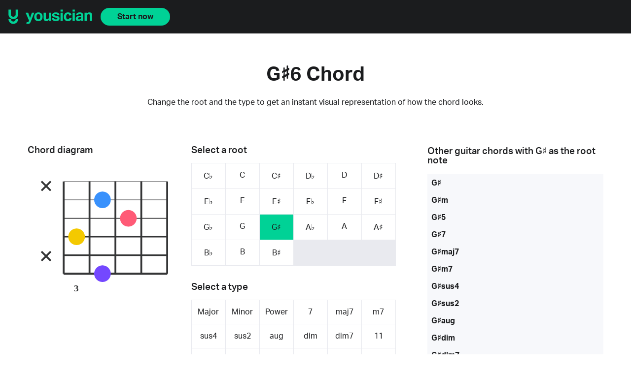

--- FILE ---
content_type: text/html; charset=utf-8
request_url: https://yousician.com/guitar-chords/G%E2%99%AF6
body_size: 5452
content:
<!DOCTYPE html><html lang="en"><head><meta charSet="utf-8" data-next-head=""/><meta name="viewport" content="width=device-width" data-next-head=""/><title data-next-head="">G♯6 Guitar Chord | Learn How to Play G♯6 with Diagrams | Yousician</title><meta name="description" content="Step-by-step guide to playing the G♯6 chord on guitar. Diagrams and finger positions included. Master G♯6 now." data-next-head=""/><link rel="canonical" href="https://yousician.com/guitar-chords/G♯6" data-next-head=""/><link rel="shortcut icon" href="/guitar-chords/favicon.ico"/><link rel="stylesheet" href="https://use.typekit.net/tpl1fkv.css"/><link data-next-font="" rel="preconnect" href="/" crossorigin="anonymous"/><link rel="preload" href="/guitar-chords/_next/static/css/ca88db980e3b9745.css" as="style"/><link rel="stylesheet" href="/guitar-chords/_next/static/css/ca88db980e3b9745.css" data-n-g=""/><noscript data-n-css=""></noscript><script defer="" nomodule="" src="/guitar-chords/_next/static/chunks/polyfills-42372ed130431b0a.js"></script><script src="/guitar-chords/_next/static/chunks/webpack-a425eaf8ae080de2.js" defer=""></script><script src="/guitar-chords/_next/static/chunks/framework-d8f01f7e25201916.js" defer=""></script><script src="/guitar-chords/_next/static/chunks/main-96938ec8f1f8ed2f.js" defer=""></script><script src="/guitar-chords/_next/static/chunks/pages/_app-635b78311927987d.js" defer=""></script><script src="/guitar-chords/_next/static/chunks/pages/%5Bchord%5D-f0119743b6301f5c.js" defer=""></script><script src="/guitar-chords/_next/static/v_2Ijkf81Rl1m6YRE7jr_/_buildManifest.js" defer=""></script><script src="/guitar-chords/_next/static/v_2Ijkf81Rl1m6YRE7jr_/_ssgManifest.js" defer=""></script></head><body><div id="__next"><header class="header"><div class="header__container"><div class="header__image"><a href="https://yousician.com"><img alt="Yousician" loading="lazy" width="172" height="30" decoding="async" data-nimg="1" class="header__image --logo" style="color:transparent" src="/guitar-chords/images/yousician-logo-green.svg"/><img alt="Yousician" loading="lazy" width="20" height="30" decoding="async" data-nimg="1" class="header__image --icon" style="color:transparent" src="/guitar-chords/images/yousician-icon-green.svg"/></a></div><a class="button" href="https://yousician.onelink.me/7MHE/t1dacm82">Start now</a></div></header><main class="page"><header class="page__header"><h1>G♯6 Chord</h1><h2>Change the root and the type to get an instant visual representation of how the chord looks.</h2></header><div class="main_chords_content"><div><div class="cordSelector"><div class="cordSelector__selectors"><div class="cordSelector__roots"><h3>Select a root</h3><ul class=""><li class=""><a href="/guitar-chords/C%E2%99%AD6">C♭</a></li><li class=""><a href="/guitar-chords/C6">C</a></li><li class=""><a href="/guitar-chords/C%E2%99%AF6">C♯</a></li><li class=""><a href="/guitar-chords/D%E2%99%AD6">D♭</a></li><li class=""><a href="/guitar-chords/D6">D</a></li><li class=""><a href="/guitar-chords/D%E2%99%AF6">D♯</a></li><li class=""><a href="/guitar-chords/E%E2%99%AD6">E♭</a></li><li class=""><a href="/guitar-chords/E6">E</a></li><li class=""><a href="/guitar-chords/E%E2%99%AF6">E♯</a></li><li class=""><a href="/guitar-chords/F%E2%99%AD6">F♭</a></li><li class=""><a href="/guitar-chords/F6">F</a></li><li class=""><a href="/guitar-chords/F%E2%99%AF6">F♯</a></li><li class=""><a href="/guitar-chords/G%E2%99%AD6">G♭</a></li><li class=""><a href="/guitar-chords/G6">G</a></li><li class="-active"><a href="/guitar-chords/G%E2%99%AF6">G♯</a></li><li class=""><a href="/guitar-chords/A%E2%99%AD6">A♭</a></li><li class=""><a href="/guitar-chords/A6">A</a></li><li class=""><a href="/guitar-chords/A%E2%99%AF6">A♯</a></li><li class=""><a href="/guitar-chords/B%E2%99%AD6">B♭</a></li><li class=""><a href="/guitar-chords/B6">B</a></li><li class=""><a href="/guitar-chords/B%E2%99%AF6">B♯</a></li></ul></div><div class="cordSelector__types"><h3>Select a type</h3><div class="cordSelector__typesDropdown"><select><option value="Major">Major</option><option value="Minor">Minor</option><option value="Power">Power</option><option value="7">7</option><option value="maj7">maj7</option><option value="m7">m7</option><option value="sus4">sus4</option><option value="sus2">sus2</option><option value="aug">aug</option><option value="dim">dim</option><option value="dim7">dim7</option><option value="11">11</option><option value="9">9</option><option value="7♭5">7♭5</option><option value="7♭9">7♭9</option><option value="7♯5">7♯5</option><option value="7♯9">7♯9</option><option value="7sus4">7sus4</option><option value="13">13</option><option value="add9">add9</option><option value="maj9">maj9</option><option value="maj7♯11">maj7♯11</option><option value="6">6</option><option value="6add9">6add9</option><option value="maj13">maj13</option><option value="madd9">madd9</option><option value="m11">m11</option><option value="mMaj7">mMaj7</option><option value="m9">m9</option><option value="m7♭5">m7♭5</option><option value="m6">m6</option><option value="m13">m13</option><option value="maj7♭5">maj7♭5</option><option value="maj7♯5">maj7♯5</option><option value="7♯11">7♯11</option><option value="7add4">7add4</option><option value="mMaj9">mMaj9</option><option value="m6add9">m6add9</option><option value="9sus4">9sus4</option><option value="add4">add4</option></select></div><ul class="cordSelector__typesGrid"><li class=""><a href="/guitar-chords/G%E2%99%AF">Major</a></li><li class=""><a href="/guitar-chords/G%E2%99%AFm">Minor</a></li><li class=""><a href="/guitar-chords/G%E2%99%AF5">Power</a></li><li class=""><a href="/guitar-chords/G%E2%99%AF7">7</a></li><li class=""><a href="/guitar-chords/G%E2%99%AFmaj7">maj7</a></li><li class=""><a href="/guitar-chords/G%E2%99%AFm7">m7</a></li><li class=""><a href="/guitar-chords/G%E2%99%AFsus4">sus4</a></li><li class=""><a href="/guitar-chords/G%E2%99%AFsus2">sus2</a></li><li class=""><a href="/guitar-chords/G%E2%99%AFaug">aug</a></li><li class=""><a href="/guitar-chords/G%E2%99%AFdim">dim</a></li><li class=""><a href="/guitar-chords/G%E2%99%AFdim7">dim7</a></li><li class=""><a href="/guitar-chords/G%E2%99%AF11">11</a></li><li class=""><a href="/guitar-chords/G%E2%99%AF9">9</a></li><li class=""><a href="/guitar-chords/G%E2%99%AF7%E2%99%AD5">7♭5</a></li><li class=""><a href="/guitar-chords/G%E2%99%AF7%E2%99%AD9">7♭9</a></li><li class=""><a href="/guitar-chords/G%E2%99%AF7%E2%99%AF5">7♯5</a></li><li class=""><a href="/guitar-chords/G%E2%99%AF7%E2%99%AF9">7♯9</a></li><li class=""><a href="/guitar-chords/G%E2%99%AF7sus4">7sus4</a></li><li class=""><a href="/guitar-chords/G%E2%99%AF13">13</a></li><li class=""><a href="/guitar-chords/G%E2%99%AFadd9">add9</a></li><li class=""><a href="/guitar-chords/G%E2%99%AFmaj9">maj9</a></li><li class=""><a href="/guitar-chords/G%E2%99%AFmaj7%E2%99%AF11">maj7♯11</a></li><li class="-active"><a href="/guitar-chords/G%E2%99%AF6">6</a></li><li class=""><a href="/guitar-chords/G%E2%99%AF6add9">6add9</a></li><li class=""><a href="/guitar-chords/G%E2%99%AFmaj13">maj13</a></li><li class=""><a href="/guitar-chords/G%E2%99%AFmadd9">madd9</a></li><li class=""><a href="/guitar-chords/G%E2%99%AFm11">m11</a></li><li class=""><a href="/guitar-chords/G%E2%99%AFmMaj7">mMaj7</a></li><li class=""><a href="/guitar-chords/G%E2%99%AFm9">m9</a></li><li class=""><a href="/guitar-chords/G%E2%99%AFm7%E2%99%AD5">m7♭5</a></li><li class=""><a href="/guitar-chords/G%E2%99%AFm6">m6</a></li><li class=""><a href="/guitar-chords/G%E2%99%AFm13">m13</a></li><li class=""><a href="/guitar-chords/G%E2%99%AFmaj7%E2%99%AD5">maj7♭5</a></li><li class=""><a href="/guitar-chords/G%E2%99%AFmaj7%E2%99%AF5">maj7♯5</a></li><li class=""><a href="/guitar-chords/G%E2%99%AF7%E2%99%AF11">7♯11</a></li><li class=""><a href="/guitar-chords/G%E2%99%AF7add4">7add4</a></li><li class=""><a href="/guitar-chords/G%E2%99%AFmMaj9">mMaj9</a></li><li class=""><a href="/guitar-chords/G%E2%99%AFm6add9">m6add9</a></li><li class=""><a href="/guitar-chords/G%E2%99%AF9sus4">9sus4</a></li><li class=""><a href="/guitar-chords/G%E2%99%AFadd4">add4</a></li><li></li><li></li><li></li><li></li></ul></div><div class="fingerMap"><div class="fingerMap__backdrop "></div><div class="fingerMap__label">What do the colors mean?<div class="fingerMap__popup "><p>The colors represent finger colors.</p><img alt="Finger corresponding colours" loading="lazy" width="100" height="100" decoding="async" data-nimg="1" style="color:transparent" src="/guitar-chords/images/finger-colors.svg"/></div></div></div></div><div class="cordSelector__imageContainer"><h3>Chord diagram</h3><div class="sc-8c4f129b-0 bcOvGz"><svg width="300" height="300" viewBox="0 0 70 80"><g fill="#FFFFFF"><text fill="#343536" font-family="Montserrat" font-size="5" font-weight="700" text-anchor="middle"><tspan x="21.5" y="69">3</tspan></text><path stroke="#343536" stroke-linecap="square" stroke-width="0.2" d="M15,9.5 h55"></path><path stroke="#343536" stroke-linecap="square" stroke-width="0.35" d="M15,19.5 h55"></path><path stroke="#343536" stroke-linecap="square" stroke-width="0.5" d="M15,29.5 h55"></path><path stroke="#343536" stroke-linecap="square" stroke-width="0.7" d="M15,39.5 h55"></path><path stroke="#343536" stroke-linecap="square" stroke-width="0.9" d="M15,49.5 h55"></path><path stroke="#343536" stroke-linecap="square" stroke-width="1.1" d="M15,59.5 h55"></path><path stroke="#343536" stroke-linecap="square" stroke-width="1" d="M14.5,10 v49 M28.5,10 v49 M42.5,10 v49 M56.5,10 v49 M70.5,10 v49"></path><path d="M 2.5,9.5 l 5,5 m -5,0 l 5,-5" stroke="#343536"></path><circle cx="35.5" cy="19.5" r="4.5" fill="#3991FC"></circle><circle cx="49.5" cy="29.5" r="4.5" fill="#FF5A76"></circle><circle cx="21.5" cy="39.5" r="4.5" fill="#F4C900"></circle><path d="M 2.5,47.5 l 5,5 m -5,0 l 5,-5" stroke="#343536"></path><circle cx="35.5" cy="59.5" r="4.5" fill="#7448FF"></circle></g></svg></div></div></div><div class="chordInfo"><h3>Information about this chord</h3><div class="chordInfo__container"><div><h4>Alternative names</h4><p class="alternative_names"><a class="" href="/guitar-chords/g-sharp-major-sixth">G Sharp Major Sixth</a> ,  <a class="" href="/guitar-chords/g%E2%99%AF-major-6th">G♯ Major 6th</a> ,  <a class="" href="/guitar-chords/g%E2%99%AF-major-sixth">G♯ Major Sixth</a> ,  <a class="" href="/guitar-chords/g-sharp-major-6th">G Sharp Major 6th</a> ,  <a class="-active" href="/guitar-chords/G%E2%99%AF6">G♯6</a> ,  <a class="" href="/guitar-chords/G%E2%99%AFM6">G♯M6</a></p></div><div><h4>Tones</h4><p>1, 3, 5, 6</p></div></div></div><div class="bottom_bar_container"><h3>View major chord for guitar with other root notes</h3><ul><li class=""><a href="/guitar-chords/C%E2%99%AD">C♭</a>  -  </li><li class=""><a href="/guitar-chords/C">C</a>  -  </li><li class=""><a href="/guitar-chords/C%E2%99%AF">C♯</a>  -  </li><li class=""><a href="/guitar-chords/D%E2%99%AD">D♭</a>  -  </li><li class=""><a href="/guitar-chords/D">D</a>  -  </li><li class=""><a href="/guitar-chords/D%E2%99%AF">D♯</a>  -  </li><li class=""><a href="/guitar-chords/E%E2%99%AD">E♭</a>  -  </li><li class=""><a href="/guitar-chords/E">E</a>  -  </li><li class=""><a href="/guitar-chords/E%E2%99%AF">E♯</a>  -  </li><li class=""><a href="/guitar-chords/F%E2%99%AD">F♭</a>  -  </li><li class=""><a href="/guitar-chords/F">F</a>  -  </li><li class=""><a href="/guitar-chords/F%E2%99%AF">F♯</a>  -  </li><li class=""><a href="/guitar-chords/G%E2%99%AD">G♭</a>  -  </li><li class=""><a href="/guitar-chords/G">G</a>  -  </li><li class="-active"><a href="/guitar-chords/G%E2%99%AF">G♯</a>  -  </li><li class=""><a href="/guitar-chords/A%E2%99%AD">A♭</a>  -  </li><li class=""><a href="/guitar-chords/A">A</a>  -  </li><li class=""><a href="/guitar-chords/A%E2%99%AF">A♯</a>  -  </li><li class=""><a href="/guitar-chords/B%E2%99%AD">B♭</a>  -  </li><li class=""><a href="/guitar-chords/B">B</a>  -  </li><li class=""><a href="/guitar-chords/B%E2%99%AF">B♯</a></li></ul></div><div class="allChordsLink"><a class="link" href="/guitar-chords/guitar-chord-charts">All Guitar Chords Diagrams</a></div></div><div class="sidebar_container"><h3>Other guitar chords with <!-- -->G♯<!-- --> as the root note</h3><ul><li class=""><a href="/guitar-chords/G%E2%99%AF">G♯</a></li><li class=""><a href="/guitar-chords/G%E2%99%AFm">G♯m</a></li><li class=""><a href="/guitar-chords/G%E2%99%AF5">G♯5</a></li><li class=""><a href="/guitar-chords/G%E2%99%AF7">G♯7</a></li><li class=""><a href="/guitar-chords/G%E2%99%AFmaj7">G♯maj7</a></li><li class=""><a href="/guitar-chords/G%E2%99%AFm7">G♯m7</a></li><li class=""><a href="/guitar-chords/G%E2%99%AFsus4">G♯sus4</a></li><li class=""><a href="/guitar-chords/G%E2%99%AFsus2">G♯sus2</a></li><li class=""><a href="/guitar-chords/G%E2%99%AFaug">G♯aug</a></li><li class=""><a href="/guitar-chords/G%E2%99%AFdim">G♯dim</a></li><li class=""><a href="/guitar-chords/G%E2%99%AFdim7">G♯dim7</a></li><li class=""><a href="/guitar-chords/G%E2%99%AF11">G♯11</a></li><li class=""><a href="/guitar-chords/G%E2%99%AF9">G♯9</a></li><li class=""><a href="/guitar-chords/G%E2%99%AF7%E2%99%AD5">G♯7♭5</a></li><li class=""><a href="/guitar-chords/G%E2%99%AF7%E2%99%AD9">G♯7♭9</a></li><li class=""><a href="/guitar-chords/G%E2%99%AF7%E2%99%AF5">G♯7♯5</a></li><li class=""><a href="/guitar-chords/G%E2%99%AF7%E2%99%AF9">G♯7♯9</a></li><li class=""><a href="/guitar-chords/G%E2%99%AF7sus4">G♯7sus4</a></li><li class=""><a href="/guitar-chords/G%E2%99%AF13">G♯13</a></li><li class=""><a href="/guitar-chords/G%E2%99%AFadd9">G♯add9</a></li><li class=""><a href="/guitar-chords/G%E2%99%AFmaj9">G♯maj9</a></li><li class=""><a href="/guitar-chords/G%E2%99%AFmaj7%E2%99%AF11">G♯maj7♯11</a></li><li class="-active"><a href="/guitar-chords/G%E2%99%AF6">G♯6</a></li><li class=""><a href="/guitar-chords/G%E2%99%AF6add9">G♯6add9</a></li><li class=""><a href="/guitar-chords/G%E2%99%AFmaj13">G♯maj13</a></li><li class=""><a href="/guitar-chords/G%E2%99%AFmadd9">G♯madd9</a></li><li class=""><a href="/guitar-chords/G%E2%99%AFm11">G♯m11</a></li><li class=""><a href="/guitar-chords/G%E2%99%AFmMaj7">G♯mMaj7</a></li><li class=""><a href="/guitar-chords/G%E2%99%AFm9">G♯m9</a></li><li class=""><a href="/guitar-chords/G%E2%99%AFm7%E2%99%AD5">G♯m7♭5</a></li><li class=""><a href="/guitar-chords/G%E2%99%AFm6">G♯m6</a></li><li class=""><a href="/guitar-chords/G%E2%99%AFm13">G♯m13</a></li><li class=""><a href="/guitar-chords/G%E2%99%AFmaj7%E2%99%AD5">G♯maj7♭5</a></li><li class=""><a href="/guitar-chords/G%E2%99%AFmaj7%E2%99%AF5">G♯maj7♯5</a></li><li class=""><a href="/guitar-chords/G%E2%99%AF7%E2%99%AF11">G♯7♯11</a></li><li class=""><a href="/guitar-chords/G%E2%99%AF7add4">G♯7add4</a></li><li class=""><a href="/guitar-chords/G%E2%99%AFmMaj9">G♯mMaj9</a></li><li class=""><a href="/guitar-chords/G%E2%99%AFm6add9">G♯m6add9</a></li><li class=""><a href="/guitar-chords/G%E2%99%AF9sus4">G♯9sus4</a></li><li class=""><a href="/guitar-chords/G%E2%99%AFadd4">G♯add4</a></li></ul></div></div><div class="explanation"><div class="explanation__container"><div class="explanation__textArea1"><h3>Where should I start?</h3><p>As you can see above, there are lots of<!-- --> <a class="link" href="https://yousician.com/blog/guitar-chord-charts" target="_blank" rel="noopener noreferrer">different chords</a> <!-- -->you can learn. The good news is that if you learn just a handful of the most common ones, you can play most popular songs. These are often called &quot;cowboy chords&quot; – they&#x27;re the chords everyone needs to know when jamming around a campfire.<!-- --> <a class="link" href="/guitar-chords/files/yousician-cowboy-chords-chart.pdf" target="_blank" rel="noopener noreferrer">Download our cheat sheet</a>.</p><p>If you&#x27;re a more experienced player, you can try learning whichever chords you need from the above library. While it&#x27;s interesting to simply choose new chords and learn them, the best approach is to learn chords you need when you come across them in songs.</p></div><div class="explanation__imageArea"><img alt="A happy guy playing the guitar with Yousician app" loading="lazy" decoding="async" data-nimg="fill" style="position:absolute;height:100%;width:100%;left:0;top:0;right:0;bottom:0;object-fit:cover;color:transparent" sizes="100vw" srcSet="/guitar-chords/_next/image?url=%2Fguitar-chords%2Fimages%2Fguitar-player.jpg&amp;w=640&amp;q=75 640w, /guitar-chords/_next/image?url=%2Fguitar-chords%2Fimages%2Fguitar-player.jpg&amp;w=750&amp;q=75 750w, /guitar-chords/_next/image?url=%2Fguitar-chords%2Fimages%2Fguitar-player.jpg&amp;w=828&amp;q=75 828w, /guitar-chords/_next/image?url=%2Fguitar-chords%2Fimages%2Fguitar-player.jpg&amp;w=1080&amp;q=75 1080w, /guitar-chords/_next/image?url=%2Fguitar-chords%2Fimages%2Fguitar-player.jpg&amp;w=1200&amp;q=75 1200w, /guitar-chords/_next/image?url=%2Fguitar-chords%2Fimages%2Fguitar-player.jpg&amp;w=1920&amp;q=75 1920w, /guitar-chords/_next/image?url=%2Fguitar-chords%2Fimages%2Fguitar-player.jpg&amp;w=2048&amp;q=75 2048w, /guitar-chords/_next/image?url=%2Fguitar-chords%2Fimages%2Fguitar-player.jpg&amp;w=3840&amp;q=75 3840w" src="/guitar-chords/_next/image?url=%2Fguitar-chords%2Fimages%2Fguitar-player.jpg&amp;w=3840&amp;q=75"/></div><div class="explanation__textArea2"><h3>How should I practice?</h3><p><a class="link" href="https://yousician.com/blog/4-popular-chord-progressions" target="_blank" rel="noopener noreferrer">It can be tough learning chords:</a> <!-- -->finding the ones you really need, getting your fingers to cooperate, memorizing different chords, building speed, and being able to play them in songs. Luckily, the interactive guitar-learning app Yousician is an excellent way to do this. Yousician has teacher-crafted lessons to help you learn new chords at your own pace. It also gives you popular songs that are right for your skill level, helps you build skills with mini-game chord workouts, and more.<!-- --> </p><p>Once you&#x27;ve learned your basic<!-- --> <a class="link" href="https://yousician.com/blog/9-easy-chords-for-beginners">cowboy chords</a>, Yousician can help you tackle the much longer list of harder chords that comes next. From all the chords with imposing fancy names, like A7sus4, to all the hand-cramping barre shapes, Yousician can help you learn and master them in bite-size chunks so you don&#x27;t get overwhelmed.</p></div></div></div><div class="songsLibraryBanner"><div class="songsLibraryBanner__container"><div class="songsLibraryBanner__textArea"><h3>Visit the Yousician <br/>Songs Library</h3><p>Watch preview videos of Yousician in-app gameplay and search for songs by song name, genre or instrument.</p><form><input type="text" placeholder="Search for songs by artist or title" value=""/><button type="submit"><span>search</span></button></form><a class="link" href="https://yousician.com/songs" target="_blank" rel="noopener noreferrer">Visit Songs Library</a></div><div class="songsLibraryBanner__imageArea"><img alt="Yousician on mobile" loading="lazy" decoding="async" data-nimg="fill" style="position:absolute;height:100%;width:100%;left:0;top:0;right:0;bottom:0;object-fit:contain;color:transparent" sizes="100vw" srcSet="/guitar-chords/_next/image?url=%2Fguitar-chords%2Fimages%2Fapp-mobile.png&amp;w=640&amp;q=75 640w, /guitar-chords/_next/image?url=%2Fguitar-chords%2Fimages%2Fapp-mobile.png&amp;w=750&amp;q=75 750w, /guitar-chords/_next/image?url=%2Fguitar-chords%2Fimages%2Fapp-mobile.png&amp;w=828&amp;q=75 828w, /guitar-chords/_next/image?url=%2Fguitar-chords%2Fimages%2Fapp-mobile.png&amp;w=1080&amp;q=75 1080w, /guitar-chords/_next/image?url=%2Fguitar-chords%2Fimages%2Fapp-mobile.png&amp;w=1200&amp;q=75 1200w, /guitar-chords/_next/image?url=%2Fguitar-chords%2Fimages%2Fapp-mobile.png&amp;w=1920&amp;q=75 1920w, /guitar-chords/_next/image?url=%2Fguitar-chords%2Fimages%2Fapp-mobile.png&amp;w=2048&amp;q=75 2048w, /guitar-chords/_next/image?url=%2Fguitar-chords%2Fimages%2Fapp-mobile.png&amp;w=3840&amp;q=75 3840w" src="/guitar-chords/_next/image?url=%2Fguitar-chords%2Fimages%2Fapp-mobile.png&amp;w=3840&amp;q=75"/></div></div></div><div class="appDownloadBanner"><div class="appDownloadBanner__container"><div class="appDownloadBanner__textArea"><h3>Extend your learning</h3><p>Once you’ve learned how to play a few simple chords on your own, you can take those learnings further by playing on the Yousician App. With Yousician, you can practice with mini games, learn to play popular songs and take teacher-crafted lessons.</p><a class="button" href="https://yousician.onelink.me/7MHE/t1dacm82">Download the app</a><span>Available for iOS, Android, and Desktop</span></div><div class="appDownloadBanner__imageArea"><img alt="Available for desktop and mobile" loading="lazy" decoding="async" data-nimg="fill" class="appDownloadBanner__image --landscape" style="position:absolute;height:100%;width:100%;left:0;top:0;right:0;bottom:0;object-fit:contain;color:transparent" sizes="100vw" srcSet="/guitar-chords/_next/image?url=%2Fguitar-chords%2Fimages%2Fapp-showcase.png&amp;w=640&amp;q=75 640w, /guitar-chords/_next/image?url=%2Fguitar-chords%2Fimages%2Fapp-showcase.png&amp;w=750&amp;q=75 750w, /guitar-chords/_next/image?url=%2Fguitar-chords%2Fimages%2Fapp-showcase.png&amp;w=828&amp;q=75 828w, /guitar-chords/_next/image?url=%2Fguitar-chords%2Fimages%2Fapp-showcase.png&amp;w=1080&amp;q=75 1080w, /guitar-chords/_next/image?url=%2Fguitar-chords%2Fimages%2Fapp-showcase.png&amp;w=1200&amp;q=75 1200w, /guitar-chords/_next/image?url=%2Fguitar-chords%2Fimages%2Fapp-showcase.png&amp;w=1920&amp;q=75 1920w, /guitar-chords/_next/image?url=%2Fguitar-chords%2Fimages%2Fapp-showcase.png&amp;w=2048&amp;q=75 2048w, /guitar-chords/_next/image?url=%2Fguitar-chords%2Fimages%2Fapp-showcase.png&amp;w=3840&amp;q=75 3840w" src="/guitar-chords/_next/image?url=%2Fguitar-chords%2Fimages%2Fapp-showcase.png&amp;w=3840&amp;q=75"/><img alt="Available for desktop and mobile" loading="lazy" decoding="async" data-nimg="fill" class="appDownloadBanner__image --portrait" style="position:absolute;height:100%;width:100%;left:0;top:0;right:0;bottom:0;object-fit:contain;color:transparent" sizes="100vw" srcSet="/guitar-chords/_next/image?url=%2Fguitar-chords%2Fimages%2Fapp-showcase-portrait.png&amp;w=640&amp;q=75 640w, /guitar-chords/_next/image?url=%2Fguitar-chords%2Fimages%2Fapp-showcase-portrait.png&amp;w=750&amp;q=75 750w, /guitar-chords/_next/image?url=%2Fguitar-chords%2Fimages%2Fapp-showcase-portrait.png&amp;w=828&amp;q=75 828w, /guitar-chords/_next/image?url=%2Fguitar-chords%2Fimages%2Fapp-showcase-portrait.png&amp;w=1080&amp;q=75 1080w, /guitar-chords/_next/image?url=%2Fguitar-chords%2Fimages%2Fapp-showcase-portrait.png&amp;w=1200&amp;q=75 1200w, /guitar-chords/_next/image?url=%2Fguitar-chords%2Fimages%2Fapp-showcase-portrait.png&amp;w=1920&amp;q=75 1920w, /guitar-chords/_next/image?url=%2Fguitar-chords%2Fimages%2Fapp-showcase-portrait.png&amp;w=2048&amp;q=75 2048w, /guitar-chords/_next/image?url=%2Fguitar-chords%2Fimages%2Fapp-showcase-portrait.png&amp;w=3840&amp;q=75 3840w" src="/guitar-chords/_next/image?url=%2Fguitar-chords%2Fimages%2Fapp-showcase-portrait.png&amp;w=3840&amp;q=75"/></div></div></div></main><footer class="footer"><div class="footer__container"><section class="footer__buttons"><div class="appButtons__buttons"><a href="https://yousician.onelink.me/7MHE?pid=yousician-chords-library&amp;amp;c=guitar-chords-library&amp;amp;af_channel=guitar&amp;amp;af_adset=footer&amp;amp;af_ad=button_download_from_app_store&amp;amp;af_sub1=chord_diagram_page&amp;amp;af_dp=yousician://&amp;amp;af_web_dp=https://apps.apple.com/us/app/yousician/id959883039"><img alt="Download from the App Store" loading="lazy" width="130" height="40" decoding="async" data-nimg="1" class="appButtons__button" style="color:transparent" src="/guitar-chords/images/download-appstore.svg"/></a><a href="https://yousician.onelink.me/7MHE?pid=yousician-chords-library&amp;amp;c=guitar-chords-library&amp;amp;af_channel=guitar&amp;amp;af_adset=footer&amp;amp;af_ad=button_download_from_google_play&amp;amp;af_sub1=chord_diagram_page&amp;amp;af_dp=yousician://&amp;amp;af_web_dp=https://play.google.com/store/apps/details?id=com.yousician.yousician"><img alt="Get it on Google Play" loading="lazy" width="130" height="40" decoding="async" data-nimg="1" class="appButtons__button" style="color:transparent" src="/guitar-chords/images/download-playstore.svg"/></a></div></section><hr class="footer__hr"/><section class="footer__widgets"><a class="footer__logo" href="https://yousician.com"><img alt="Yousician" loading="lazy" width="186" height="32" decoding="async" data-nimg="1" class="footer__logoImg" style="color:transparent" src="/guitar-chords/images/yousician-logo-green.svg"/></a><div class="footer__widgetList"><div class="footer__widget"><ul class="footer__socialLinks"><li><a href="https://www.instagram.com/yousician" target="_blank" rel="noopener noreferrer"><img alt="Instagram icon" loading="lazy" width="16" height="16" decoding="async" data-nimg="1" style="color:transparent" src="/guitar-chords/images/social-icons/instagram.svg"/>Instagram</a></li><li><a href="https://www.facebook.com/yousician" target="_blank" rel="noopener noreferrer"><img alt="Facebook icon" loading="lazy" width="16" height="16" decoding="async" data-nimg="1" style="color:transparent" src="/guitar-chords/images/social-icons/facebook.svg"/>Facebook</a></li><li><a href="https://twitter.com/yousician" target="_blank" rel="noopener noreferrer"><img alt="Twitter icon" loading="lazy" width="16" height="16" decoding="async" data-nimg="1" style="color:transparent" src="/guitar-chords/images/social-icons/twitter.svg"/>Twitter</a></li><li><a href="https://www.youtube.com/c/yousician" target="_blank" rel="noopener noreferrer"><img alt="YouTube icon" loading="lazy" width="16" height="16" decoding="async" data-nimg="1" style="color:transparent" src="/guitar-chords/images/social-icons/youtube.svg"/>YouTube</a></li><li><a href="https://www.linkedin.com/company/yousician" target="_blank" rel="noopener noreferrer"><img alt="LinkedIn icon" loading="lazy" width="16" height="16" decoding="async" data-nimg="1" style="color:transparent" src="/guitar-chords/images/social-icons/linkedin.svg"/>LinkedIn</a></li></ul></div><div class="footer__widget"><p class="footer__widgetHeading">Yousician app</p><ul><li><a href="https://yousician.onelink.me/7MHE?pid=yousician-chords-library&amp;amp;c=guitar-chords-library&amp;amp;af_channel=guitar&amp;amp;af_adset=footer&amp;amp;af_ad=download_yousician&amp;amp;af_sub1=chord_diagram_page&amp;amp;af_dp=yousician://&amp;amp;af_web_dp=https://account.yousician.com/download">Download</a></li><li><a href="https://yousician.com/blog">Blog</a></li><li><a href="https://yousician.onelink.me/7MHE?pid=yousician-chords-library&amp;amp;c=guitar-chords-library&amp;amp;af_channel=guitar&amp;amp;af_adset=footer&amp;amp;af_ad=try_premium_for_free&amp;amp;af_sub1=chord_diagram_page&amp;amp;af_dp=yousician://&amp;amp;af_web_dp=https://account.yousician.com/access?campaign=free-trial-login&amp;amp;continue=%2Fsubscribe">Try Premium for Free</a></li><li><a href="https://account.yousician.com/gift">Buy a Gift</a></li><li><a href="https://account.yousician.com/gift/redeem">Redeem a Gift</a></li><li><a href="https://yousician.com/family">Family Plan</a></li></ul></div><div class="footer__widget"><p class="footer__widgetHeading">Instruments</p><ul><li><a href="https://yousician.com/guitar">Guitar</a></li><li><a href="https://yousician.com/piano">Piano</a></li><li><a href="https://yousician.com/ukulele">Ukulele</a></li><li><a href="https://yousician.com/bass">Bass</a></li><li><a href="https://yousician.com/singing">Singing</a></li></ul></div><div class="footer__widget"><p class="footer__widgetHeading">Our Tuners</p><ul><li><a href="https://guitartuna.com/online-guitar-tuner">Guitar Tuner</a></li><li><a href="https://guitartuna.com/online-violin-tuner">Violin Tuner</a></li><li><a href="https://guitartuna.com/online-ukulele-tuner">Ukulele Tuner</a></li><li><a href="https://guitartuna.com/online-bass-tuner">Bass Tuner</a></li><li><a href="https://guitartuna.com/online-mandolin-tuner">Mandolin Tuner</a></li><li><a href="https://guitartuna.com/online-banjo-tuner">Banjo Tuner</a></li></ul></div><div class="footer__widget"><p class="footer__widgetHeading">Company</p><ul><li><a href="https://yousician.com/company">About</a></li><li><a href="https://yousician.com/careers">Careers</a></li><li><a href="https://yousician.com/press">Press</a></li><li><a href="https://yousician.com/contact">Contact Us</a></li></ul></div><div class="footer__widget"><p class="footer__widgetHeading">Our other apps</p><ul><li><a href="https://guitartuna.com">GuitarTuna</a></li></ul></div><div class="footer__widget"><p class="footer__widgetHeading">Music &amp; Playing</p><ul><li><a href="https://yousician.com/songs">Songs Library</a></li><li><a href="/guitar-chords">Guitar Chord Charts</a></li><li><a href="https://guitartuna.com/chords">Chords for Songs</a></li></ul></div><div class="footer__widget"><p class="footer__widgetHeading">Help</p><ul><li><a href="https://yousician.zendesk.com">Help &amp; FAQs</a></li></ul></div><div class="footer__widget"><p class="footer__widgetHeading">Blog</p><ul><li><a href="https://yousician.com/blog/category/updates">Updates</a></li><li><a href="https://yousician.com/blog/category/article">Articles</a></li><li><a href="https://yousician.com/blog/category/how-to-guides">How To Guides</a></li><li><a href="https://yousician.com/blog/category/news">News</a></li></ul></div></div></section><hr class="footer__hr"/><section class="footer__credits"><a class="footer__creditsItem" href="https://yousician.com/terms-of-service">Terms of Service</a><a class="footer__creditsItem" href="https://yousician.com/privacy-notice">Privacy Notice</a><a class="footer__creditsItem" href="https://yousician.com/ccpa-notice">CCPA Notice</a><span class="footer__creditsItem">© Yousician, Oy. <!-- -->2026</span></section></div></footer></div><script id="__NEXT_DATA__" type="application/json">{"props":{"pageProps":{"data":{"voicing":[-1,4,5,3,-1,4],"fingering":[-1,3,4,1,-1,2],"root":"G♯","type":"6","tones":"1, 3, 5, 6","keyName":"G♯6","name":"G♯6"}},"__N_SSP":true},"page":"/[chord]","query":{"chord":"G♯6"},"buildId":"v_2Ijkf81Rl1m6YRE7jr_","assetPrefix":"/guitar-chords","isFallback":false,"isExperimentalCompile":false,"gssp":true,"scriptLoader":[]}</script></body></html>

--- FILE ---
content_type: text/css; charset=UTF-8
request_url: https://yousician.com/guitar-chords/_next/static/css/ca88db980e3b9745.css
body_size: 2961
content:
.cordSelector{width:100%;max-width:1200px;padding:1rem;display:grid;grid-gap:1rem;gap:1rem}@media(min-width:1024px){.cordSelector{display:grid;grid-template-columns:1fr 2fr;grid-gap:2rem;gap:2rem}}.cordSelector__imageContainer{display:flex;flex-direction:column}.cordSelector__imageContainer h3{font-weight:500}@media(min-width:1024px){.cordSelector__imageContainer{order:-1}}.cordSelector__image{position:relative;width:100%;min-width:300px;min-height:300px}.cordSelector__selectors{display:grid;grid-gap:1rem;gap:1rem}.cordSelector__selectors h3{margin-bottom:1rem;font-weight:500}.cordSelector__selectors ul{list-style-type:none;padding:0;margin:0;display:grid;grid-template-columns:repeat(4,1fr);background-color:#e9eaef;border:1px solid #e9eaef;grid-gap:1px}@media(min-width:1024px){.cordSelector__selectors ul{grid-template-columns:repeat(6,1fr)}}.cordSelector__selectors ul li{background-color:#fff}.cordSelector__selectors ul li a,.cordSelector__selectors ul li span{display:block;font-size:1rem;color:inherit;text-align:center;text-decoration:none;padding:1rem 0}.cordSelector__selectors ul li.-active{background-color:#00d296}.cordSelector__roots ul.--no-root{filter:drop-shadow(0 0 16px rgba(0,0,0,.2)) drop-shadow(0 1px 4px hsla(98,51%,50%,.3));transition:filter .1s ease-in-out}.cordSelector__typesGrid{display:none!important}.cordSelector__typesDropdown select{width:100%;padding:1rem;font-size:1rem;color:#1b1c1e;background-color:#fff;border:1px solid #e9eaef;-webkit-appearance:none;-moz-appearance:none;appearance:none;background-image:url(/guitar-chords/images/arrow.svg);background-position:96%;background-repeat:no-repeat;outline:none}.cordSelector__typesDropdown select[disabled]{color:#acb1be}@media(min-width:1024px){.cordSelector__typesDropdown{display:none}.cordSelector__typesGrid{display:grid!important}}.chordInfo{width:100%;max-width:1200px;padding:1rem}.chordInfo h3{font-size:1.5em;text-align:center;font-weight:700}.chordInfo__container{display:grid;grid-gap:1rem;gap:1rem}@media(min-width:768px){.chordInfo__container{grid-template-columns:repeat(2,1fr)}}@media(min-width:1200px){.chordInfo__container{gap:2rem}}.chordInfo__container h4{font-weight:700;margin-bottom:0}.chordInfo__container>div{display:grid;justify-content:center;text-align:center;background-color:#f7f8fb}.chordInfo__container a.-active,.chordInfo__container a:hover{color:#00d296}.fingerMap{display:flex;align-items:flex-end;justify-content:flex-end;position:relative;z-index:1}.fingerMap__backdrop{position:fixed;top:0;left:0;width:100vw;height:100vh;background:rgba(0,0,0,0);display:none}.fingerMap__backdrop.--show{display:block}.fingerMap__label{position:relative;padding:1rem;font-size:1rem;text-decoration:underline;cursor:pointer;z-index:1000}.fingerMap__label:hover{text-decoration:none}.fingerMap__popup{position:absolute;top:100%;left:40%;transform:translate(-50%);z-index:100;width:180px;margin:1rem;padding:.5rem;border-radius:4px;background:#3e3f43;color:#fff;flex-direction:column;align-items:center;text-align:center;display:none}.fingerMap__popup:after{content:"";width:32px;height:32px;background:#3e3f43;position:absolute;top:0;left:50%;transform:rotate(45deg) translate(-50%);z-index:-1}.fingerMap__popup.--show{display:flex}.allChordsLink{width:100%;max-width:1200px;padding:4rem 2rem 4rem 1rem;display:grid;justify-content:right;text-align:center}@media(max-width:1024px){.allChordsLink{padding-bottom:1rem}}.explanation{width:100%;padding:0 1rem 4rem}@media(min-width:768px){.explanation{padding:2rem 1rem 6rem}}.explanation h3{font-size:32px;font-weight:700}.explanation p{font-size:1rem;line-height:1.5}.explanation__container{width:100%;max-width:1200px;margin:0 auto;display:grid;grid-gap:1rem;gap:1rem;grid-template-areas:"text1" "image" "text2"}@media(min-width:768px){.explanation__container{grid-template-areas:"image text1" "image text2";grid-template-columns:repeat(2,1fr)}}@media(min-width:1200px){.explanation__container{gap:2rem}}.explanation__textArea1{grid-area:text1}.explanation__imageArea{grid-area:image;position:relative;min-height:480px}.explanation__textArea2{grid-area:text2}.songsLibraryBanner{width:100%;padding:4rem 1rem 2rem;background-image:url(/guitar-chords/images/banner-background.jpg);background-position:50%;background-repeat:no-repeat;background-size:cover;color:#fff;background-color:#1b1c1e}@media(min-width:480px){.songsLibraryBanner{padding:4rem 1rem}}@media(min-width:768px){.songsLibraryBanner{padding:6rem 1rem}}.songsLibraryBanner__container{max-width:1200px;margin:0 auto;display:grid;grid-gap:2rem;gap:2rem}@media(min-width:768px){.songsLibraryBanner__container{grid-template-columns:repeat(2,1fr);gap:1rem}}@media(min-width:1200px){.songsLibraryBanner__container{gap:2rem}}.songsLibraryBanner__textArea{display:grid;grid-gap:2rem;gap:2rem;justify-items:center;text-align:center}.songsLibraryBanner__textArea h3{font-size:32px;font-weight:700;margin:0}.songsLibraryBanner__textArea p{font-size:1rem;line-height:1.5;margin:0;max-width:380px}.songsLibraryBanner__textArea form{width:100%;max-width:480px;display:flex;align-items:center;padding:.5rem 1.5rem;color:#1b1c1e;background-color:#fff;border-radius:50px;overflow:hidden}.songsLibraryBanner__textArea form input{width:100%;font-size:1rem;color:inherit;line-height:1.5;border:none;outline:none}.songsLibraryBanner__textArea form button{background-color:rgba(0,0,0,0);border:none;outline:none;cursor:pointer}.songsLibraryBanner__textArea form span{font-family:YousicianIcons!important;font-size:20px;font-style:normal;font-weight:400;font-variant:normal;text-transform:none;line-height:1.5;letter-spacing:0;color:#8c919d;-ms-font-feature-settings:"liga" 1;font-feature-settings:"liga",normal,"dlig";font-variant-ligatures:discretionary-ligatures;-webkit-font-smoothing:antialiased;-moz-osx-font-smoothing:grayscale}.songsLibraryBanner__imageArea{position:relative;display:flex;justify-content:center;width:100%;min-height:280px}@media(min-width:768px){.songsLibraryBanner__imageArea{order:-1}}.appDownloadBanner{width:100%;padding:4rem 1rem 2rem;background-color:#f7f8fb}@media(min-width:480px){.appDownloadBanner{padding:4rem 1rem}}@media(min-width:768px){.appDownloadBanner{padding:6rem 1rem}}.appDownloadBanner__container{max-width:1200px;margin:0 auto;display:grid;grid-gap:2rem;gap:2rem}@media(min-width:768px){.appDownloadBanner__container{grid-template-columns:repeat(2,1fr);gap:1rem}}@media(min-width:1200px){.appDownloadBanner__container{gap:2rem}}.appDownloadBanner__textArea{display:grid;grid-gap:2rem;gap:2rem;justify-items:left}.appDownloadBanner__textArea h3{font-size:32px;font-weight:700;margin:0}.appDownloadBanner__textArea p{font-size:1rem;line-height:1.5;margin:0}.appDownloadBanner__textArea .button{padding:.5rem 2rem}.appDownloadBanner__textArea span{display:block;font-size:.85rem}.appDownloadBanner__imageArea{position:relative;display:flex;justify-content:center;width:100%;min-height:520px}@media(min-width:768px){.appDownloadBanner__imageArea{min-height:280px}}.appDownloadBanner__image.--landscape{display:none}@media(min-width:768px){.appDownloadBanner__image.--portrait{display:none}.appDownloadBanner__image.--landscape{display:block}}.chordsTable{width:100%;padding:2rem 1rem 6rem;background-color:#f7f8fb}.chordsTable__root{max-width:1200px;margin:0 auto}.chordsTable__root h3{font-size:36px;text-align:center}.chordsTable__groups{display:grid;max-width:1200px;margin:0 auto}@media(min-width:480px){.chordsTable__groups{grid-template-columns:repeat(2,1fr)}}@media(min-width:768px){.chordsTable__groups{grid-template-columns:repeat(3,1fr)}}.chordsTable__group{font-size:1rem;line-height:1.5}.chordsTable__groupLinks a{display:block;color:#1b1c1e}.button{text-decoration:none;font-size:1rem;padding:.25rem 2rem;font-weight:700;line-height:1.5;display:inline-grid;place-content:center;white-space:nowrap;background-color:#00d296;color:#1b1c1e;border:2px solid #00d296;border-radius:3.125rem;transition:all .1s ease-out}.button:hover{background-color:#1b1c1e;color:#00d296;transform:scale(1.02)}.link{color:inherit;text-decoration:underline}.link:hover{color:#00d296;text-decoration:none}.errorFallback{min-height:60vh;display:flex;flex-direction:column;align-items:center;justify-content:center;gap:2rem;padding:2rem 1rem 4rem;text-align:center}.errorFallback__imageArea img{filter:invert(1)}.bottom_bar_container{display:flex;flex-direction:column;width:100%;max-width:1200px;align-items:center;padding:16px}.bottom_bar_container h3{font-size:1.5em;text-align:center;font-weight:700}.bottom_bar_container ul{display:flex;flex-wrap:wrap;width:100%;justify-content:center;margin:0;padding:24px;background-color:#f7f8fb}.bottom_bar_container ul li{font-weight:700;line-height:150%}.bottom_bar_container ul li.-active a,.bottom_bar_container ul li:hover a{color:#00d296}.main_chords_content{display:grid;grid-gap:2rem;gap:2rem;grid-template-columns:2fr 1fr;width:100%;max-width:1200px;margin-bottom:64px}.main_chords_content .sidebar_container{display:flex;flex-direction:column;align-items:left;padding:16px}.main_chords_content .sidebar_container h3{font-weight:500}.main_chords_content .sidebar_container ul{width:100%;background-color:#f7f8fb;margin-top:0}.main_chords_content .sidebar_container ul li{padding:8px;font-weight:700}.main_chords_content .sidebar_container ul li.-active a,.main_chords_content .sidebar_container ul li:hover a{color:#00d296}@media(max-width:1024px){.main_chords_content{display:flex;flex-direction:column}}.header{background-color:#1b1c1e;padding:1rem}.header__container{display:flex;align-items:center}.header__image.--icon{display:block;margin-right:1rem}.header__image.--logo{display:none}@media(min-width:1024px){.header__image.--icon{display:none}.header__image.--logo{display:block;margin-right:1rem}}.footer{width:100%;font-size:.875rem;padding:4rem;background-color:#1b1c1e;color:#fff}.footer__container{max-width:calc(70rem + 8rem);margin:0 auto}@media(max-width:calc(480px - 1px)){.footer{padding-left:1.5rem;padding-right:1.5rem}}@media(max-width:calc(mobile - 1px)){.footer{padding-left:1.5rem;padding-right:1.5rem}}.footer__hr{border-color:#797b7f;margin-top:2.5rem;margin-bottom:2rem}.footer__buttons{display:inline-flex;flex-wrap:wrap;justify-content:center;align-items:center;width:100%}.footer__buttons a:first-of-type{margin-right:1rem}.footer__buttons>.appButtons__buttons{margin-top:0}.footer__buttons>*{margin-right:0;margin-bottom:0;margin-left:0}.footer__desktopButton{padding:0 1.5rem;font-size:1rem;height:2.4rem;font-weight:500;display:flex;align-items:center;border:.125rem solid #e9eaef;color:#e9eaef;border-radius:3rem;transition:all .11s ease-out}.footer__desktopButton:hover{background-color:#00d296;color:#1b1c1e;border-color:#00d296}.footer__logo{display:flex;margin-top:2rem;margin-bottom:3rem}.footer__widgetList{display:grid;grid:1fr/repeat(4,auto) max-content}@media(max-width:calc(850px - 1px)){.footer__widgetList{grid-template-columns:repeat(3,auto) max-content}}@media(max-width:calc(700px - 1px)){.footer__widgetList{grid-template-columns:repeat(2,auto) max-content}}@media(max-width:calc(560px - 1px)){.footer__widgetList{grid-template-columns:auto auto}}.footer__widgetList ul:not(.footer__socialLinks){margin:1rem 0 2rem;display:grid;grid-gap:.5rem;gap:.5rem}.-simpleFooter .footer__widgets,.-simpleFooter .footer__widgets+hr{display:none}.footer__widget{margin:0 .5rem 0 0}@media(min-width:560px){.footer__widget:first-child{grid-area:1/1/span 4}}@media(max-width:calc(560px - 1px)){.footer__widget:first-child{grid-area:1/1/auto/span 2;margin-bottom:2rem}}.footer__widgetHeading{font-size:inherit;font-weight:700;margin:0}.footer__socialLinks{flex-wrap:wrap;gap:1.5rem}.footer__socialLinks,.footer__socialLinks li a{display:flex;align-items:center}.footer__socialLinks li a img{margin-right:.5rem}@media(min-width:560px){.footer__socialLinks{margin:1rem 0 2rem;display:grid;grid-gap:1rem;gap:1rem}}.footer__credits{display:flex;flex-wrap:wrap;justify-content:center;align-items:center;text-align:center}.footer__credits>*{margin:1rem 0 0 1rem}.footer__credits>:last-child{flex-basis:100%;margin-top:2rem}.footer__credits button{color:#fff!important;border:unset!important;background-color:rgba(0,0,0,0);height:unset!important;white-space:unset!important;word-wrap:unset!important;padding:unset!important;font-size:unset!important;line-height:unset!important;cursor:pointer!important;transition:unset!important}.footer__credits button:active,.footer__credits button:focus,.footer__credits button:hover{color:#00d296;background:unset!important}.footer__simpleLogo{display:flex;justify-content:center;margin-top:2rem}.page{display:flex;flex-direction:column;align-items:center}.page__header{width:100%;max-width:1200px;padding:2rem 1rem}.page__header h1,.page__header h2{display:block;text-align:center}.page__header h1{font-size:40px;font-weight:700}.page__header h2{font-size:1rem;font-weight:400}@font-face{font-family:YousicianIcons;src:url(/guitar-chords/_next/static/media/YousicianIcons.0a2d7e60.eot);src:url(/guitar-chords/_next/static/media/YousicianIcons.0a2d7e60.eot) format("embedded-opentype"),url(/guitar-chords/_next/static/media/YousicianIcons.9528f323.woff) format("woff"),url(/guitar-chords/_next/static/media/YousicianIcons.c329c6a9.ttf) format("truetype"),url(/guitar-chords/_next/static/media/YousicianIcons.0aaa59ca.svg) format("svg");font-weight:400;font-style:normal}*{box-sizing:border-box;-moz-osx-font-smoothing:grayscale;-webkit-font-smoothing:antialiased;-ms-overflow-style:none;scrollbar-width:none}* ::-webkit-scrollbar{display:none}body{margin:0;font-family:aktiv-grotesk,Helvetica,sans-serif;box-sizing:border-box;color:#1b1c1e}body,ul{padding:0}ul{list-style-type:none}a{color:inherit;text-decoration:none}

--- FILE ---
content_type: application/javascript; charset=UTF-8
request_url: https://yousician.com/guitar-chords/_next/static/chunks/pages/_app-635b78311927987d.js
body_size: 113546
content:
(self.webpackChunk_N_E=self.webpackChunk_N_E||[]).push([[636],{123:(t,e,n)=>{"use strict";Object.defineProperty(e,"__esModule",{value:!0}),!function(t,e){for(var n in e)Object.defineProperty(t,n,{enumerable:!0,get:e[n]})}(e,{default:function(){return w},useLinkStatus:function(){return y}});let r=n(3514),a=n(6029),i=r._(n(5729)),o=n(6425),s=n(1413),h=n(2584),d=n(2018),l=n(1991),u=n(1828),m=n(2056),c=n(8321),f=n(5588),p=n(1609);n(2351);let v=new Set;function g(t,e,n,r){if((0,s.isLocalURL)(e)){if(!r.bypassPrefetchedCheck){let a=e+"%"+n+"%"+(void 0!==r.locale?r.locale:"locale"in t?t.locale:void 0);if(v.has(a))return;v.add(a)}t.prefetch(e,n,r).catch(t=>{})}}function j(t){return"string"==typeof t?t:(0,h.formatUrl)(t)}let b=i.default.forwardRef(function(t,e){let n,r,{href:h,as:v,children:b,prefetch:_=null,passHref:y,replace:w,shallow:x,scroll:E,locale:C,onClick:A,onNavigate:S,onMouseEnter:D,onTouchStart:k,legacyBehavior:F=!1,...G}=t;n=b,F&&("string"==typeof n||"number"==typeof n)&&(n=(0,a.jsx)("a",{children:n}));let B=i.default.useContext(u.RouterContext),O=!1!==_,{href:M,as:T}=i.default.useMemo(()=>{if(!B){let t=j(h);return{href:t,as:v?j(v):t}}let[t,e]=(0,o.resolveHref)(B,h,!0);return{href:t,as:v?(0,o.resolveHref)(B,v):e||t}},[B,h,v]),I=i.default.useRef(M),N=i.default.useRef(T);F&&(r=i.default.Children.only(n));let P=F?r&&"object"==typeof r&&r.ref:e,[R,$,L]=(0,m.useIntersection)({rootMargin:"200px"}),U=i.default.useCallback(t=>{(N.current!==T||I.current!==M)&&(L(),N.current=T,I.current=M),R(t)},[T,M,L,R]),q=(0,p.useMergedRef)(U,P);i.default.useEffect(()=>{B&&$&&O&&g(B,M,T,{locale:C})},[T,M,$,C,O,null==B?void 0:B.locale,B]);let z={ref:q,onClick(t){F||"function"!=typeof A||A(t),F&&r.props&&"function"==typeof r.props.onClick&&r.props.onClick(t),B&&(t.defaultPrevented||function(t,e,n,r,a,i,o,h,d){let{nodeName:l}=t.currentTarget;if(!("A"===l.toUpperCase()&&function(t){let e=t.currentTarget.getAttribute("target");return e&&"_self"!==e||t.metaKey||t.ctrlKey||t.shiftKey||t.altKey||t.nativeEvent&&2===t.nativeEvent.which}(t)||t.currentTarget.hasAttribute("download"))){if(!(0,s.isLocalURL)(n)){a&&(t.preventDefault(),location.replace(n));return}t.preventDefault(),(()=>{if(d){let t=!1;if(d({preventDefault:()=>{t=!0}}),t)return}let t=null==o||o;"beforePopState"in e?e[a?"replace":"push"](n,r,{shallow:i,locale:h,scroll:t}):e[a?"replace":"push"](r||n,{scroll:t})})()}}(t,B,M,T,w,x,E,C,S))},onMouseEnter(t){F||"function"!=typeof D||D(t),F&&r.props&&"function"==typeof r.props.onMouseEnter&&r.props.onMouseEnter(t),B&&g(B,M,T,{locale:C,priority:!0,bypassPrefetchedCheck:!0})},onTouchStart:function(t){F||"function"!=typeof k||k(t),F&&r.props&&"function"==typeof r.props.onTouchStart&&r.props.onTouchStart(t),B&&g(B,M,T,{locale:C,priority:!0,bypassPrefetchedCheck:!0})}};if((0,d.isAbsoluteUrl)(T))z.href=T;else if(!F||y||"a"===r.type&&!("href"in r.props)){let t=void 0!==C?C:null==B?void 0:B.locale;z.href=(null==B?void 0:B.isLocaleDomain)&&(0,c.getDomainLocale)(T,t,null==B?void 0:B.locales,null==B?void 0:B.domainLocales)||(0,f.addBasePath)((0,l.addLocale)(T,t,null==B?void 0:B.defaultLocale))}return F?i.default.cloneElement(r,z):(0,a.jsx)("a",{...G,...z,children:n})}),_=(0,i.createContext)({pending:!1}),y=()=>(0,i.useContext)(_),w=b;("function"==typeof e.default||"object"==typeof e.default&&null!==e.default)&&void 0===e.default.__esModule&&(Object.defineProperty(e.default,"__esModule",{value:!0}),Object.assign(e.default,e),t.exports=e.default)},125:(t,e,n)=>{"use strict";Object.defineProperty(e,"__esModule",{value:!0});let r=n(6029),a=n(5729);e.default=function({html:t,height:e=null,width:n=null,children:i,dataNtpc:o=""}){return(0,a.useEffect)(()=>{o&&performance.mark("mark_feature_usage",{detail:{feature:`next-third-parties-${o}`}})},[o]),(0,r.jsxs)(r.Fragment,{children:[i,t?(0,r.jsx)("div",{style:{height:null!=e?`${e}px`:"auto",width:null!=n?`${n}px`:"auto"},"data-ntpc":o,dangerouslySetInnerHTML:{__html:t}}):null]})}},137:(t,e,n)=>{"use strict";n.d(e,{Ow:()=>i,Z9:()=>o,pq:()=>s,vF:()=>h});var r=n(7649),a=n(9364);let i=["debug","info","warn","error","log","assert","trace"],o={};function s(t){if(!("console"in a.OW))return t();let e=a.OW.console,n={},r=Object.keys(o);r.forEach(t=>{let r=o[t];n[t]=e[t],e[t]=r});try{return t()}finally{r.forEach(t=>{e[t]=n[t]})}}let h=function(){let t=!1,e={enable:()=>{t=!0},disable:()=>{t=!1},isEnabled:()=>t};return r.T?i.forEach(n=>{e[n]=(...e)=>{t&&s(()=>{a.OW.console[n](`Sentry Logger [${n}]:`,...e)})}}):i.forEach(t=>{e[t]=()=>void 0}),e}()},682:(t,e,n)=>{"use strict";Object.defineProperty(e,"__esModule",{value:!0}),Object.defineProperty(e,"Image",{enumerable:!0,get:function(){return _}});let r=n(4761),a=n(3514),i=n(6029),o=a._(n(5729)),s=r._(n(6760)),h=r._(n(4807)),d=n(3330),l=n(9227),u=n(5533);n(9687);let m=n(1828),c=r._(n(2402)),f=n(1609),p={deviceSizes:[640,750,828,1080,1200,1920,2048,3840],imageSizes:[16,32,48,64,96,128,256,384],path:"/guitar-chords/_next/image",loader:"default",dangerouslyAllowSVG:!1,unoptimized:!1};function v(t,e,n,r,a,i,o){let s=null==t?void 0:t.src;t&&t["data-loaded-src"]!==s&&(t["data-loaded-src"]=s,("decode"in t?t.decode():Promise.resolve()).catch(()=>{}).then(()=>{if(t.parentElement&&t.isConnected){if("empty"!==e&&a(!0),null==n?void 0:n.current){let e=new Event("load");Object.defineProperty(e,"target",{writable:!1,value:t});let r=!1,a=!1;n.current({...e,nativeEvent:e,currentTarget:t,target:t,isDefaultPrevented:()=>r,isPropagationStopped:()=>a,persist:()=>{},preventDefault:()=>{r=!0,e.preventDefault()},stopPropagation:()=>{a=!0,e.stopPropagation()}})}(null==r?void 0:r.current)&&r.current(t)}}))}function g(t){return o.use?{fetchPriority:t}:{fetchpriority:t}}let j=(0,o.forwardRef)((t,e)=>{let{src:n,srcSet:r,sizes:a,height:s,width:h,decoding:d,className:l,style:u,fetchPriority:m,placeholder:c,loading:p,unoptimized:j,fill:b,onLoadRef:_,onLoadingCompleteRef:y,setBlurComplete:w,setShowAltText:x,sizesInput:E,onLoad:C,onError:A,...S}=t,D=(0,o.useCallback)(t=>{t&&(A&&(t.src=t.src),t.complete&&v(t,c,_,y,w,j,E))},[n,c,_,y,w,A,j,E]),k=(0,f.useMergedRef)(e,D);return(0,i.jsx)("img",{...S,...g(m),loading:p,width:h,height:s,decoding:d,"data-nimg":b?"fill":"1",className:l,style:u,sizes:a,srcSet:r,src:n,ref:k,onLoad:t=>{v(t.currentTarget,c,_,y,w,j,E)},onError:t=>{x(!0),"empty"!==c&&w(!0),A&&A(t)}})});function b(t){let{isAppRouter:e,imgAttributes:n}=t,r={as:"image",imageSrcSet:n.srcSet,imageSizes:n.sizes,crossOrigin:n.crossOrigin,referrerPolicy:n.referrerPolicy,...g(n.fetchPriority)};return e&&s.default.preload?(s.default.preload(n.src,r),null):(0,i.jsx)(h.default,{children:(0,i.jsx)("link",{rel:"preload",href:n.srcSet?void 0:n.src,...r},"__nimg-"+n.src+n.srcSet+n.sizes)})}let _=(0,o.forwardRef)((t,e)=>{let n=(0,o.useContext)(m.RouterContext),r=(0,o.useContext)(u.ImageConfigContext),a=(0,o.useMemo)(()=>{var t;let e=p||r||l.imageConfigDefault,n=[...e.deviceSizes,...e.imageSizes].sort((t,e)=>t-e),a=e.deviceSizes.sort((t,e)=>t-e),i=null==(t=e.qualities)?void 0:t.sort((t,e)=>t-e);return{...e,allSizes:n,deviceSizes:a,qualities:i}},[r]),{onLoad:s,onLoadingComplete:h}=t,f=(0,o.useRef)(s);(0,o.useEffect)(()=>{f.current=s},[s]);let v=(0,o.useRef)(h);(0,o.useEffect)(()=>{v.current=h},[h]);let[g,_]=(0,o.useState)(!1),[y,w]=(0,o.useState)(!1),{props:x,meta:E}=(0,d.getImgProps)(t,{defaultLoader:c.default,imgConf:a,blurComplete:g,showAltText:y});return(0,i.jsxs)(i.Fragment,{children:[(0,i.jsx)(j,{...x,unoptimized:E.unoptimized,placeholder:E.placeholder,fill:E.fill,onLoadRef:f,onLoadingCompleteRef:v,setBlurComplete:_,setShowAltText:w,sizesInput:t.sizes,ref:e}),E.priority?(0,i.jsx)(b,{isAppRouter:!n,imgAttributes:x}):null]})});("function"==typeof e.default||"object"==typeof e.default&&null!==e.default)&&void 0===e.default.__esModule&&(Object.defineProperty(e.default,"__esModule",{value:!0}),Object.assign(e.default,e),t.exports=e.default)},932:(t,e,n)=>{"use strict";n.d(e,{Xr:()=>o,gt:()=>i,xv:()=>a});var r=n(7349);function a(t,e=0){return"string"!=typeof t||0===e||t.length<=e?t:`${t.slice(0,e)}...`}function i(t,e){if(!Array.isArray(t))return"";let n=[];for(let e=0;e<t.length;e++){let a=t[e];try{(0,r.L2)(a)?n.push("[VueViewModel]"):n.push(String(a))}catch(t){n.push("[value cannot be serialized]")}}return n.join(e)}function o(t,e=[],n=!1){return e.some(e=>(function(t,e,n=!1){return!!(0,r.Kg)(t)&&((0,r.gd)(e)?e.test(t):!!(0,r.Kg)(e)&&(n?t===e:t.includes(e)))})(t,e,n))}},1278:(t,e,n)=>{t.exports=n(7006)},1434:function(t,e,n){var r;t=n.nmd(t),(function(){var a,i="Expected a function",o="__lodash_hash_undefined__",s="__lodash_placeholder__",h=1/0,d=0/0,l=[["ary",128],["bind",1],["bindKey",2],["curry",8],["curryRight",16],["flip",512],["partial",32],["partialRight",64],["rearg",256]],u="[object Arguments]",m="[object Array]",c="[object Boolean]",f="[object Date]",p="[object Error]",v="[object Function]",g="[object GeneratorFunction]",j="[object Map]",b="[object Number]",_="[object Object]",y="[object Promise]",w="[object RegExp]",x="[object Set]",E="[object String]",C="[object Symbol]",A="[object WeakMap]",S="[object ArrayBuffer]",D="[object DataView]",k="[object Float32Array]",F="[object Float64Array]",G="[object Int8Array]",B="[object Int16Array]",O="[object Int32Array]",M="[object Uint8Array]",T="[object Uint8ClampedArray]",I="[object Uint16Array]",N="[object Uint32Array]",P=/\b__p \+= '';/g,R=/\b(__p \+=) '' \+/g,$=/(__e\(.*?\)|\b__t\)) \+\n'';/g,L=/&(?:amp|lt|gt|quot|#39);/g,U=/[&<>"']/g,q=RegExp(L.source),z=RegExp(U.source),W=/<%-([\s\S]+?)%>/g,H=/<%([\s\S]+?)%>/g,V=/<%=([\s\S]+?)%>/g,Y=/\.|\[(?:[^[\]]*|(["'])(?:(?!\1)[^\\]|\\.)*?\1)\]/,K=/^\w*$/,J=/[^.[\]]+|\[(?:(-?\d+(?:\.\d+)?)|(["'])((?:(?!\2)[^\\]|\\.)*?)\2)\]|(?=(?:\.|\[\])(?:\.|\[\]|$))/g,X=/[\\^$.*+?()[\]{}|]/g,Q=RegExp(X.source),Z=/^\s+/,tt=/\s/,te=/\{(?:\n\/\* \[wrapped with .+\] \*\/)?\n?/,tn=/\{\n\/\* \[wrapped with (.+)\] \*/,tr=/,? & /,ta=/[^\x00-\x2f\x3a-\x40\x5b-\x60\x7b-\x7f]+/g,ti=/[()=,{}\[\]\/\s]/,to=/\\(\\)?/g,ts=/\$\{([^\\}]*(?:\\.[^\\}]*)*)\}/g,th=/\w*$/,td=/^[-+]0x[0-9a-f]+$/i,tl=/^0b[01]+$/i,tu=/^\[object .+?Constructor\]$/,tm=/^0o[0-7]+$/i,tc=/^(?:0|[1-9]\d*)$/,tf=/[\xc0-\xd6\xd8-\xf6\xf8-\xff\u0100-\u017f]/g,tp=/($^)/,tv=/['\n\r\u2028\u2029\\]/g,tg="\ud800-\udfff",tj="\\u0300-\\u036f\\ufe20-\\ufe2f\\u20d0-\\u20ff",tb="\\u2700-\\u27bf",t_="a-z\\xdf-\\xf6\\xf8-\\xff",ty="A-Z\\xc0-\\xd6\\xd8-\\xde",tw="\\ufe0e\\ufe0f",tx="\\xac\\xb1\\xd7\\xf7\\x00-\\x2f\\x3a-\\x40\\x5b-\\x60\\x7b-\\xbf\\u2000-\\u206f \\t\\x0b\\f\\xa0\\ufeff\\n\\r\\u2028\\u2029\\u1680\\u180e\\u2000\\u2001\\u2002\\u2003\\u2004\\u2005\\u2006\\u2007\\u2008\\u2009\\u200a\\u202f\\u205f\\u3000",tE="['’]",tC="["+tx+"]",tA="["+tj+"]",tS="["+t_+"]",tD="[^"+tg+tx+"\\d+"+tb+t_+ty+"]",tk="\ud83c[\udffb-\udfff]",tF="[^"+tg+"]",tG="(?:\ud83c[\udde6-\uddff]){2}",tB="[\ud800-\udbff][\udc00-\udfff]",tO="["+ty+"]",tM="\\u200d",tT="(?:"+tS+"|"+tD+")",tI="(?:"+tO+"|"+tD+")",tN="(?:"+tE+"(?:d|ll|m|re|s|t|ve))?",tP="(?:"+tE+"(?:D|LL|M|RE|S|T|VE))?",tR="(?:"+tA+"|"+tk+")?",t$="["+tw+"]?",tL="(?:"+tM+"(?:"+[tF,tG,tB].join("|")+")"+t$+tR+")*",tU=t$+tR+tL,tq="(?:"+["["+tb+"]",tG,tB].join("|")+")"+tU,tz="(?:"+[tF+tA+"?",tA,tG,tB,"["+tg+"]"].join("|")+")",tW=RegExp(tE,"g"),tH=RegExp(tA,"g"),tV=RegExp(tk+"(?="+tk+")|"+tz+tU,"g"),tY=RegExp([tO+"?"+tS+"+"+tN+"(?="+[tC,tO,"$"].join("|")+")",tI+"+"+tP+"(?="+[tC,tO+tT,"$"].join("|")+")",tO+"?"+tT+"+"+tN,tO+"+"+tP,"\\d*(?:1ST|2ND|3RD|(?![123])\\dTH)(?=\\b|[a-z_])|\\d*(?:1st|2nd|3rd|(?![123])\\dth)(?=\\b|[A-Z_])|\\d+",tq].join("|"),"g"),tK=RegExp("["+tM+tg+tj+tw+"]"),tJ=/[a-z][A-Z]|[A-Z]{2}[a-z]|[0-9][a-zA-Z]|[a-zA-Z][0-9]|[^a-zA-Z0-9 ]/,tX=["Array","Buffer","DataView","Date","Error","Float32Array","Float64Array","Function","Int8Array","Int16Array","Int32Array","Map","Math","Object","Promise","RegExp","Set","String","Symbol","TypeError","Uint8Array","Uint8ClampedArray","Uint16Array","Uint32Array","WeakMap","_","clearTimeout","isFinite","parseInt","setTimeout"],tQ=-1,tZ={};tZ[k]=tZ[F]=tZ[G]=tZ[B]=tZ[O]=tZ[M]=tZ[T]=tZ[I]=tZ[N]=!0,tZ[u]=tZ[m]=tZ[S]=tZ[c]=tZ[D]=tZ[f]=tZ[p]=tZ[v]=tZ[j]=tZ[b]=tZ[_]=tZ[w]=tZ[x]=tZ[E]=tZ[A]=!1;var t0={};t0[u]=t0[m]=t0[S]=t0[D]=t0[c]=t0[f]=t0[k]=t0[F]=t0[G]=t0[B]=t0[O]=t0[j]=t0[b]=t0[_]=t0[w]=t0[x]=t0[E]=t0[C]=t0[M]=t0[T]=t0[I]=t0[N]=!0,t0[p]=t0[v]=t0[A]=!1;var t1={"\\":"\\","'":"'","\n":"n","\r":"r","\u2028":"u2028","\u2029":"u2029"},t7=parseFloat,t9=parseInt,t5="object"==typeof n.g&&n.g&&n.g.Object===Object&&n.g,t6="object"==typeof self&&self&&self.Object===Object&&self,t4=t5||t6||Function("return this")(),t3=e&&!e.nodeType&&e,t2=t3&&t&&!t.nodeType&&t,t8=t2&&t2.exports===t3,et=t8&&t5.process,ee=function(){try{var t=t2&&t2.require&&t2.require("util").types;if(t)return t;return et&&et.binding&&et.binding("util")}catch(t){}}(),en=ee&&ee.isArrayBuffer,er=ee&&ee.isDate,ea=ee&&ee.isMap,ei=ee&&ee.isRegExp,eo=ee&&ee.isSet,es=ee&&ee.isTypedArray;function eh(t,e,n){switch(n.length){case 0:return t.call(e);case 1:return t.call(e,n[0]);case 2:return t.call(e,n[0],n[1]);case 3:return t.call(e,n[0],n[1],n[2])}return t.apply(e,n)}function ed(t,e,n,r){for(var a=-1,i=null==t?0:t.length;++a<i;){var o=t[a];e(r,o,n(o),t)}return r}function el(t,e){for(var n=-1,r=null==t?0:t.length;++n<r&&!1!==e(t[n],n,t););return t}function eu(t,e){for(var n=-1,r=null==t?0:t.length;++n<r;)if(!e(t[n],n,t))return!1;return!0}function em(t,e){for(var n=-1,r=null==t?0:t.length,a=0,i=[];++n<r;){var o=t[n];e(o,n,t)&&(i[a++]=o)}return i}function ec(t,e){return!!(null==t?0:t.length)&&ex(t,e,0)>-1}function ef(t,e,n){for(var r=-1,a=null==t?0:t.length;++r<a;)if(n(e,t[r]))return!0;return!1}function ep(t,e){for(var n=-1,r=null==t?0:t.length,a=Array(r);++n<r;)a[n]=e(t[n],n,t);return a}function ev(t,e){for(var n=-1,r=e.length,a=t.length;++n<r;)t[a+n]=e[n];return t}function eg(t,e,n,r){var a=-1,i=null==t?0:t.length;for(r&&i&&(n=t[++a]);++a<i;)n=e(n,t[a],a,t);return n}function ej(t,e,n,r){var a=null==t?0:t.length;for(r&&a&&(n=t[--a]);a--;)n=e(n,t[a],a,t);return n}function eb(t,e){for(var n=-1,r=null==t?0:t.length;++n<r;)if(e(t[n],n,t))return!0;return!1}var e_=eS("length");function ey(t,e,n){var r;return n(t,function(t,n,a){if(e(t,n,a))return r=n,!1}),r}function ew(t,e,n,r){for(var a=t.length,i=n+(r?1:-1);r?i--:++i<a;)if(e(t[i],i,t))return i;return -1}function ex(t,e,n){return e==e?function(t,e,n){for(var r=n-1,a=t.length;++r<a;)if(t[r]===e)return r;return -1}(t,e,n):ew(t,eC,n)}function eE(t,e,n,r){for(var a=n-1,i=t.length;++a<i;)if(r(t[a],e))return a;return -1}function eC(t){return t!=t}function eA(t,e){var n=null==t?0:t.length;return n?eF(t,e)/n:d}function eS(t){return function(e){return null==e?a:e[t]}}function eD(t){return function(e){return null==t?a:t[e]}}function ek(t,e,n,r,a){return a(t,function(t,a,i){n=r?(r=!1,t):e(n,t,a,i)}),n}function eF(t,e){for(var n,r=-1,i=t.length;++r<i;){var o=e(t[r]);a!==o&&(n=a===n?o:n+o)}return n}function eG(t,e){for(var n=-1,r=Array(t);++n<t;)r[n]=e(n);return r}function eB(t){return t?t.slice(0,eY(t)+1).replace(Z,""):t}function eO(t){return function(e){return t(e)}}function eM(t,e){return ep(e,function(e){return t[e]})}function eT(t,e){return t.has(e)}function eI(t,e){for(var n=-1,r=t.length;++n<r&&ex(e,t[n],0)>-1;);return n}function eN(t,e){for(var n=t.length;n--&&ex(e,t[n],0)>-1;);return n}var eP=eD({À:"A",Á:"A",Â:"A",Ã:"A",Ä:"A",Å:"A",à:"a",á:"a",â:"a",ã:"a",ä:"a",å:"a",Ç:"C",ç:"c",Ð:"D",ð:"d",È:"E",É:"E",Ê:"E",Ë:"E",è:"e",é:"e",ê:"e",ë:"e",Ì:"I",Í:"I",Î:"I",Ï:"I",ì:"i",í:"i",î:"i",ï:"i",Ñ:"N",ñ:"n",Ò:"O",Ó:"O",Ô:"O",Õ:"O",Ö:"O",Ø:"O",ò:"o",ó:"o",ô:"o",õ:"o",ö:"o",ø:"o",Ù:"U",Ú:"U",Û:"U",Ü:"U",ù:"u",ú:"u",û:"u",ü:"u",Ý:"Y",ý:"y",ÿ:"y",Æ:"Ae",æ:"ae",Þ:"Th",þ:"th",ß:"ss",Ā:"A",Ă:"A",Ą:"A",ā:"a",ă:"a",ą:"a",Ć:"C",Ĉ:"C",Ċ:"C",Č:"C",ć:"c",ĉ:"c",ċ:"c",č:"c",Ď:"D",Đ:"D",ď:"d",đ:"d",Ē:"E",Ĕ:"E",Ė:"E",Ę:"E",Ě:"E",ē:"e",ĕ:"e",ė:"e",ę:"e",ě:"e",Ĝ:"G",Ğ:"G",Ġ:"G",Ģ:"G",ĝ:"g",ğ:"g",ġ:"g",ģ:"g",Ĥ:"H",Ħ:"H",ĥ:"h",ħ:"h",Ĩ:"I",Ī:"I",Ĭ:"I",Į:"I",İ:"I",ĩ:"i",ī:"i",ĭ:"i",į:"i",ı:"i",Ĵ:"J",ĵ:"j",Ķ:"K",ķ:"k",ĸ:"k",Ĺ:"L",Ļ:"L",Ľ:"L",Ŀ:"L",Ł:"L",ĺ:"l",ļ:"l",ľ:"l",ŀ:"l",ł:"l",Ń:"N",Ņ:"N",Ň:"N",Ŋ:"N",ń:"n",ņ:"n",ň:"n",ŋ:"n",Ō:"O",Ŏ:"O",Ő:"O",ō:"o",ŏ:"o",ő:"o",Ŕ:"R",Ŗ:"R",Ř:"R",ŕ:"r",ŗ:"r",ř:"r",Ś:"S",Ŝ:"S",Ş:"S",Š:"S",ś:"s",ŝ:"s",ş:"s",š:"s",Ţ:"T",Ť:"T",Ŧ:"T",ţ:"t",ť:"t",ŧ:"t",Ũ:"U",Ū:"U",Ŭ:"U",Ů:"U",Ű:"U",Ų:"U",ũ:"u",ū:"u",ŭ:"u",ů:"u",ű:"u",ų:"u",Ŵ:"W",ŵ:"w",Ŷ:"Y",ŷ:"y",Ÿ:"Y",Ź:"Z",Ż:"Z",Ž:"Z",ź:"z",ż:"z",ž:"z",Ĳ:"IJ",ĳ:"ij",Œ:"Oe",œ:"oe",ŉ:"'n",ſ:"s"}),eR=eD({"&":"&amp;","<":"&lt;",">":"&gt;",'"':"&quot;","'":"&#39;"});function e$(t){return"\\"+t1[t]}function eL(t){return tK.test(t)}function eU(t){var e=-1,n=Array(t.size);return t.forEach(function(t,r){n[++e]=[r,t]}),n}function eq(t,e){return function(n){return t(e(n))}}function ez(t,e){for(var n=-1,r=t.length,a=0,i=[];++n<r;){var o=t[n];(o===e||o===s)&&(t[n]=s,i[a++]=n)}return i}function eW(t){var e=-1,n=Array(t.size);return t.forEach(function(t){n[++e]=t}),n}function eH(t){return eL(t)?function(t){for(var e=tV.lastIndex=0;tV.test(t);)++e;return e}(t):e_(t)}function eV(t){return eL(t)?t.match(tV)||[]:t.split("")}function eY(t){for(var e=t.length;e--&&tt.test(t.charAt(e)););return e}var eK=eD({"&amp;":"&","&lt;":"<","&gt;":">","&quot;":'"',"&#39;":"'"}),eJ=function t(e){var n,r,tt,tg,tj=(e=null==e?t4:eJ.defaults(t4.Object(),e,eJ.pick(t4,tX))).Array,tb=e.Date,t_=e.Error,ty=e.Function,tw=e.Math,tx=e.Object,tE=e.RegExp,tC=e.String,tA=e.TypeError,tS=tj.prototype,tD=ty.prototype,tk=tx.prototype,tF=e["__core-js_shared__"],tG=tD.toString,tB=tk.hasOwnProperty,tO=0,tM=(n=/[^.]+$/.exec(tF&&tF.keys&&tF.keys.IE_PROTO||""))?"Symbol(src)_1."+n:"",tT=tk.toString,tI=tG.call(tx),tN=t4._,tP=tE("^"+tG.call(tB).replace(X,"\\$&").replace(/hasOwnProperty|(function).*?(?=\\\()| for .+?(?=\\\])/g,"$1.*?")+"$"),tR=t8?e.Buffer:a,t$=e.Symbol,tL=e.Uint8Array,tU=tR?tR.allocUnsafe:a,tq=eq(tx.getPrototypeOf,tx),tz=tx.create,tV=tk.propertyIsEnumerable,tK=tS.splice,t1=t$?t$.isConcatSpreadable:a,t5=t$?t$.iterator:a,t6=t$?t$.toStringTag:a,t3=function(){try{var t=am(tx,"defineProperty");return t({},"",{}),t}catch(t){}}(),t2=e.clearTimeout!==t4.clearTimeout&&e.clearTimeout,et=tb&&tb.now!==t4.Date.now&&tb.now,ee=e.setTimeout!==t4.setTimeout&&e.setTimeout,e_=tw.ceil,eD=tw.floor,eX=tx.getOwnPropertySymbols,eQ=tR?tR.isBuffer:a,eZ=e.isFinite,e0=tS.join,e1=eq(tx.keys,tx),e7=tw.max,e9=tw.min,e5=tb.now,e6=e.parseInt,e4=tw.random,e3=tS.reverse,e2=am(e,"DataView"),e8=am(e,"Map"),nt=am(e,"Promise"),ne=am(e,"Set"),nn=am(e,"WeakMap"),nr=am(tx,"create"),na=nn&&new nn,ni={},no=aN(e2),ns=aN(e8),nh=aN(nt),nd=aN(ne),nl=aN(nn),nu=t$?t$.prototype:a,nm=nu?nu.valueOf:a,nc=nu?nu.toString:a;function nf(t){if(iY(t)&&!iN(t)&&!(t instanceof nj)){if(t instanceof ng)return t;if(tB.call(t,"__wrapped__"))return aP(t)}return new ng(t)}var np=function(){function t(){}return function(e){if(!iV(e))return{};if(tz)return tz(e);t.prototype=e;var n=new t;return t.prototype=a,n}}();function nv(){}function ng(t,e){this.__wrapped__=t,this.__actions__=[],this.__chain__=!!e,this.__index__=0,this.__values__=a}function nj(t){this.__wrapped__=t,this.__actions__=[],this.__dir__=1,this.__filtered__=!1,this.__iteratees__=[],this.__takeCount__=0xffffffff,this.__views__=[]}function nb(t){var e=-1,n=null==t?0:t.length;for(this.clear();++e<n;){var r=t[e];this.set(r[0],r[1])}}function n_(t){var e=-1,n=null==t?0:t.length;for(this.clear();++e<n;){var r=t[e];this.set(r[0],r[1])}}function ny(t){var e=-1,n=null==t?0:t.length;for(this.clear();++e<n;){var r=t[e];this.set(r[0],r[1])}}function nw(t){var e=-1,n=null==t?0:t.length;for(this.__data__=new ny;++e<n;)this.add(t[e])}function nx(t){var e=this.__data__=new n_(t);this.size=e.size}function nE(t,e){var n=iN(t),r=!n&&iI(t),a=!n&&!r&&iL(t),i=!n&&!r&&!a&&i7(t),o=n||r||a||i,s=o?eG(t.length,tC):[],h=s.length;for(var d in t)(e||tB.call(t,d))&&!(o&&("length"==d||a&&("offset"==d||"parent"==d)||i&&("buffer"==d||"byteLength"==d||"byteOffset"==d)||ab(d,h)))&&s.push(d);return s}function nC(t){var e=t.length;return e?t[rd(0,e-1)]:a}nf.templateSettings={escape:W,evaluate:H,interpolate:V,variable:"",imports:{_:nf}},nf.prototype=nv.prototype,nf.prototype.constructor=nf,ng.prototype=np(nv.prototype),ng.prototype.constructor=ng,nj.prototype=np(nv.prototype),nj.prototype.constructor=nj,nb.prototype.clear=function(){this.__data__=nr?nr(null):{},this.size=0},nb.prototype.delete=function(t){var e=this.has(t)&&delete this.__data__[t];return this.size-=!!e,e},nb.prototype.get=function(t){var e=this.__data__;if(nr){var n=e[t];return n===o?a:n}return tB.call(e,t)?e[t]:a},nb.prototype.has=function(t){var e=this.__data__;return nr?e[t]!==a:tB.call(e,t)},nb.prototype.set=function(t,e){var n=this.__data__;return this.size+=+!this.has(t),n[t]=nr&&a===e?o:e,this},n_.prototype.clear=function(){this.__data__=[],this.size=0},n_.prototype.delete=function(t){var e=this.__data__,n=nD(e,t);return!(n<0)&&(n==e.length-1?e.pop():tK.call(e,n,1),--this.size,!0)},n_.prototype.get=function(t){var e=this.__data__,n=nD(e,t);return n<0?a:e[n][1]},n_.prototype.has=function(t){return nD(this.__data__,t)>-1},n_.prototype.set=function(t,e){var n=this.__data__,r=nD(n,t);return r<0?(++this.size,n.push([t,e])):n[r][1]=e,this},ny.prototype.clear=function(){this.size=0,this.__data__={hash:new nb,map:new(e8||n_),string:new nb}},ny.prototype.delete=function(t){var e=al(this,t).delete(t);return this.size-=!!e,e},ny.prototype.get=function(t){return al(this,t).get(t)},ny.prototype.has=function(t){return al(this,t).has(t)},ny.prototype.set=function(t,e){var n=al(this,t),r=n.size;return n.set(t,e),this.size+=+(n.size!=r),this},nw.prototype.add=nw.prototype.push=function(t){return this.__data__.set(t,o),this},nw.prototype.has=function(t){return this.__data__.has(t)};function nA(t,e,n){(a===n||iO(t[e],n))&&(a!==n||e in t)||nG(t,e,n)}function nS(t,e,n){var r=t[e];tB.call(t,e)&&iO(r,n)&&(a!==n||e in t)||nG(t,e,n)}function nD(t,e){for(var n=t.length;n--;)if(iO(t[n][0],e))return n;return -1}function nk(t,e,n,r){return nP(t,function(t,a,i){e(r,t,n(t),i)}),r}function nF(t,e){return t&&rL(e,of(e),t)}function nG(t,e,n){"__proto__"==e&&t3?t3(t,e,{configurable:!0,enumerable:!0,value:n,writable:!0}):t[e]=n}function nB(t,e){for(var n=-1,r=e.length,i=tj(r),o=null==t;++n<r;)i[n]=o?a:od(t,e[n]);return i}function nO(t,e,n){return t==t&&(a!==n&&(t=t<=n?t:n),a!==e&&(t=t>=e?t:e)),t}function nM(t,e,n,r,i,o){var s,h=1&e,d=2&e,l=4&e;if(n&&(s=i?n(t,r,i,o):n(t)),a!==s)return s;if(!iV(t))return t;var m=iN(t);if(m){if(y=(p=t).length,A=new p.constructor(y),y&&"string"==typeof p[0]&&tB.call(p,"index")&&(A.index=p.index,A.input=p.input),s=A,!h)return r$(t,s)}else{var p,y,A,P,R,$,L,U,q=ap(t),z=q==v||q==g;if(iL(t))return rM(t,h);if(q==_||q==u||z&&!i){if(s=d||z?{}:ag(t),!h){return d?(P=t,R=(U=s)&&rL(t,op(t),U),rL(P,af(P),R)):($=t,L=nF(s,t),rL($,ac($),L))}}else{if(!t0[q])return i?t:{};s=function(t,e,n){var r,a,i=t.constructor;switch(e){case S:return rT(t);case c:case f:return new i(+t);case D:return r=n?rT(t.buffer):t.buffer,new t.constructor(r,t.byteOffset,t.byteLength);case k:case F:case G:case B:case O:case M:case T:case I:case N:return rI(t,n);case j:return new i;case b:case E:return new i(t);case w:return(a=new t.constructor(t.source,th.exec(t))).lastIndex=t.lastIndex,a;case x:return new i;case C:return nm?tx(nm.call(t)):{}}}(t,q,h)}}o||(o=new nx);var W=o.get(t);if(W)return W;o.set(t,s),iZ(t)?t.forEach(function(r){s.add(nM(r,e,n,r,t,o))}):iK(t)&&t.forEach(function(r,a){s.set(a,nM(r,e,n,a,t,o))});var H=l?d?ai:aa:d?op:of,V=m?a:H(t);return el(V||t,function(r,a){V&&(r=t[a=r]),nS(s,a,nM(r,e,n,a,t,o))}),s}function nT(t,e,n){var r=n.length;if(null==t)return!r;for(t=tx(t);r--;){var i=n[r],o=e[i],s=t[i];if(a===s&&!(i in t)||!o(s))return!1}return!0}function nI(t,e,n){if("function"!=typeof t)throw new tA(i);return aF(function(){t.apply(a,n)},e)}function nN(t,e,n,r){var a=-1,i=ec,o=!0,s=t.length,h=[],d=e.length;if(!s)return h;n&&(e=ep(e,eO(n))),r?(i=ef,o=!1):e.length>=200&&(i=eT,o=!1,e=new nw(e));t:for(;++a<s;){var l=t[a],u=null==n?l:n(l);if(l=r||0!==l?l:0,o&&u==u){for(var m=d;m--;)if(e[m]===u)continue t;h.push(l)}else i(e,u,r)||h.push(l)}return h}nx.prototype.clear=function(){this.__data__=new n_,this.size=0},nx.prototype.delete=function(t){var e=this.__data__,n=e.delete(t);return this.size=e.size,n},nx.prototype.get=function(t){return this.__data__.get(t)},nx.prototype.has=function(t){return this.__data__.has(t)},nx.prototype.set=function(t,e){var n=this.__data__;if(n instanceof n_){var r=n.__data__;if(!e8||r.length<199)return r.push([t,e]),this.size=++n.size,this;n=this.__data__=new ny(r)}return n.set(t,e),this.size=n.size,this};var nP=rz(nH),nR=rz(nV,!0);function n$(t,e){var n=!0;return nP(t,function(t,r,a){return n=!!e(t,r,a)}),n}function nL(t,e,n){for(var r=-1,i=t.length;++r<i;){var o=t[r],s=e(o);if(null!=s&&(a===h?s==s&&!i1(s):n(s,h)))var h=s,d=o}return d}function nU(t,e){var n=[];return nP(t,function(t,r,a){e(t,r,a)&&n.push(t)}),n}function nq(t,e,n,r,a){var i=-1,o=t.length;for(n||(n=aj),a||(a=[]);++i<o;){var s=t[i];e>0&&n(s)?e>1?nq(s,e-1,n,r,a):ev(a,s):r||(a[a.length]=s)}return a}var nz=rW(),nW=rW(!0);function nH(t,e){return t&&nz(t,e,of)}function nV(t,e){return t&&nW(t,e,of)}function nY(t,e){return em(e,function(e){return iz(t[e])})}function nK(t,e){e=rG(e,t);for(var n=0,r=e.length;null!=t&&n<r;)t=t[aI(e[n++])];return n&&n==r?t:a}function nJ(t,e,n){var r=e(t);return iN(t)?r:ev(r,n(t))}function nX(t){var e;return null==t?a===t?"[object Undefined]":"[object Null]":t6&&t6 in tx(t)?function(t){var e=tB.call(t,t6),n=t[t6];try{t[t6]=a;var r=!0}catch(t){}var i=tT.call(t);return r&&(e?t[t6]=n:delete t[t6]),i}(t):(e=t,tT.call(e))}function nQ(t,e){return t>e}function nZ(t,e){return null!=t&&tB.call(t,e)}function n0(t,e){return null!=t&&e in tx(t)}function n1(t,e,n){for(var r=n?ef:ec,i=t[0].length,o=t.length,s=o,h=tj(o),d=1/0,l=[];s--;){var u=t[s];s&&e&&(u=ep(u,eO(e))),d=e9(u.length,d),h[s]=!n&&(e||i>=120&&u.length>=120)?new nw(s&&u):a}u=t[0];var m=-1,c=h[0];t:for(;++m<i&&l.length<d;){var f=u[m],p=e?e(f):f;if(f=n||0!==f?f:0,!(c?eT(c,p):r(l,p,n))){for(s=o;--s;){var v=h[s];if(!(v?eT(v,p):r(t[s],p,n)))continue t}c&&c.push(p),l.push(f)}}return l}function n7(t,e,n){e=rG(e,t);var r=null==(t=aS(t,e))?t:t[aI(aK(e))];return null==r?a:eh(r,t,n)}function n9(t){return iY(t)&&nX(t)==u}function n5(t,e,n,r,i){return t===e||(null!=t&&null!=e&&(iY(t)||iY(e))?function(t,e,n,r,i,o){var s=iN(t),h=iN(e),d=s?m:ap(t),l=h?m:ap(e);d=d==u?_:d,l=l==u?_:l;var v=d==_,g=l==_,y=d==l;if(y&&iL(t)){if(!iL(e))return!1;s=!0,v=!1}if(y&&!v)return o||(o=new nx),s||i7(t)?an(t,e,n,r,i,o):function(t,e,n,r,a,i,o){switch(n){case D:if(t.byteLength!=e.byteLength||t.byteOffset!=e.byteOffset)break;t=t.buffer,e=e.buffer;case S:if(t.byteLength!=e.byteLength||!i(new tL(t),new tL(e)))break;return!0;case c:case f:case b:return iO(+t,+e);case p:return t.name==e.name&&t.message==e.message;case w:case E:return t==e+"";case j:var s=eU;case x:var h=1&r;if(s||(s=eW),t.size!=e.size&&!h)break;var d=o.get(t);if(d)return d==e;r|=2,o.set(t,e);var l=an(s(t),s(e),r,a,i,o);return o.delete(t),l;case C:if(nm)return nm.call(t)==nm.call(e)}return!1}(t,e,d,n,r,i,o);if(!(1&n)){var A=v&&tB.call(t,"__wrapped__"),k=g&&tB.call(e,"__wrapped__");if(A||k){var F=A?t.value():t,G=k?e.value():e;return o||(o=new nx),i(F,G,n,r,o)}}return!!y&&(o||(o=new nx),function(t,e,n,r,i,o){var s=1&n,h=aa(t),d=h.length;if(d!=aa(e).length&&!s)return!1;for(var l=d;l--;){var u=h[l];if(!(s?u in e:tB.call(e,u)))return!1}var m=o.get(t),c=o.get(e);if(m&&c)return m==e&&c==t;var f=!0;o.set(t,e),o.set(e,t);for(var p=s;++l<d;){var v=t[u=h[l]],g=e[u];if(r)var j=s?r(g,v,u,e,t,o):r(v,g,u,t,e,o);if(!(a===j?v===g||i(v,g,n,r,o):j)){f=!1;break}p||(p="constructor"==u)}if(f&&!p){var b=t.constructor,_=e.constructor;b!=_&&"constructor"in t&&"constructor"in e&&!("function"==typeof b&&b instanceof b&&"function"==typeof _&&_ instanceof _)&&(f=!1)}return o.delete(t),o.delete(e),f}(t,e,n,r,i,o))}(t,e,n,r,n5,i):t!=t&&e!=e)}function n6(t,e,n,r){var i=n.length,o=i,s=!r;if(null==t)return!o;for(t=tx(t);i--;){var h=n[i];if(s&&h[2]?h[1]!==t[h[0]]:!(h[0]in t))return!1}for(;++i<o;){var d=(h=n[i])[0],l=t[d],u=h[1];if(s&&h[2]){if(a===l&&!(d in t))return!1}else{var m=new nx;if(r)var c=r(l,u,d,t,e,m);if(!(a===c?n5(u,l,3,r,m):c))return!1}}return!0}function n4(t){var e;return!(!iV(t)||(e=t,tM&&tM in e))&&(iz(t)?tP:tu).test(aN(t))}function n3(t){return"function"==typeof t?t:null==t?o$:"object"==typeof t?iN(t)?rn(t[0],t[1]):re(t):oK(t)}function n2(t){if(!aE(t))return e1(t);var e=[];for(var n in tx(t))tB.call(t,n)&&"constructor"!=n&&e.push(n);return e}function n8(t,e){return t<e}function rt(t,e){var n=-1,r=iR(t)?tj(t.length):[];return nP(t,function(t,a,i){r[++n]=e(t,a,i)}),r}function re(t){var e=au(t);return 1==e.length&&e[0][2]?aC(e[0][0],e[0][1]):function(n){return n===t||n6(n,t,e)}}function rn(t,e){var n;return ay(t)&&(n=e)==n&&!iV(n)?aC(aI(t),e):function(n){var r=od(n,t);return a===r&&r===e?ol(n,t):n5(e,r,3)}}function rr(t,e,n,r,i){t!==e&&nz(e,function(o,s){if(i||(i=new nx),iV(o))!function(t,e,n,r,i,o,s){var h=aD(t,n),d=aD(e,n),l=s.get(d);if(l)return nA(t,n,l);var u=o?o(h,d,n+"",t,e,s):a,m=a===u;if(m){var c=iN(d),f=!c&&iL(d),p=!c&&!f&&i7(d);u=d,c||f||p?iN(h)?u=h:i$(h)?u=r$(h):f?(m=!1,u=rM(d,!0)):p?(m=!1,u=rI(d,!0)):u=[]:iX(d)||iI(d)?(u=h,iI(h)?u=ot(h):(!iV(h)||iz(h))&&(u=ag(d))):m=!1}m&&(s.set(d,u),i(u,d,r,o,s),s.delete(d)),nA(t,n,u)}(t,e,s,n,rr,r,i);else{var h=r?r(aD(t,s),o,s+"",t,e,i):a;a===h&&(h=o),nA(t,s,h)}},op)}function ra(t,e){var n=t.length;if(n)return ab(e+=e<0?n:0,n)?t[e]:a}function ri(t,e,n){e=e.length?ep(e,function(t){return iN(t)?function(e){return nK(e,1===t.length?t[0]:t)}:t}):[o$];var r=-1;e=ep(e,eO(ad()));var a=rt(t,function(t,n,a){return{criteria:ep(e,function(e){return e(t)}),index:++r,value:t}}),i=a.length;for(a.sort(function(t,e){return function(t,e,n){for(var r=-1,a=t.criteria,i=e.criteria,o=a.length,s=n.length;++r<o;){var h=rN(a[r],i[r]);if(h){if(r>=s)return h;return h*("desc"==n[r]?-1:1)}}return t.index-e.index}(t,e,n)});i--;)a[i]=a[i].value;return a}function ro(t,e,n){for(var r=-1,a=e.length,i={};++r<a;){var o=e[r],s=nK(t,o);n(s,o)&&rm(i,rG(o,t),s)}return i}function rs(t,e,n,r){var a=r?eE:ex,i=-1,o=e.length,s=t;for(t===e&&(e=r$(e)),n&&(s=ep(t,eO(n)));++i<o;)for(var h=0,d=e[i],l=n?n(d):d;(h=a(s,l,h,r))>-1;)s!==t&&tK.call(s,h,1),tK.call(t,h,1);return t}function rh(t,e){for(var n=t?e.length:0,r=n-1;n--;){var a=e[n];if(n==r||a!==i){var i=a;ab(a)?tK.call(t,a,1):rx(t,a)}}return t}function rd(t,e){return t+eD(e4()*(e-t+1))}function rl(t,e){var n="";if(!t||e<1||e>0x1fffffffffffff)return n;do e%2&&(n+=t),(e=eD(e/2))&&(t+=t);while(e);return n}function ru(t,e){return aG(aA(t,e,o$),t+"")}function rm(t,e,n,r){if(!iV(t))return t;e=rG(e,t);for(var i=-1,o=e.length,s=o-1,h=t;null!=h&&++i<o;){var d=aI(e[i]),l=n;if("__proto__"===d||"constructor"===d||"prototype"===d)break;if(i!=s){var u=h[d];l=r?r(u,d,h):a,a===l&&(l=iV(u)?u:ab(e[i+1])?[]:{})}nS(h,d,l),h=h[d]}return t}var rc=na?function(t,e){return na.set(t,e),t}:o$,rf=t3?function(t,e){return t3(t,"toString",{configurable:!0,enumerable:!1,value:oN(e),writable:!0})}:o$;function rp(t,e,n){var r=-1,a=t.length;e<0&&(e=-e>a?0:a+e),(n=n>a?a:n)<0&&(n+=a),a=e>n?0:n-e>>>0,e>>>=0;for(var i=tj(a);++r<a;)i[r]=t[r+e];return i}function rv(t,e){var n;return nP(t,function(t,r,a){return!(n=e(t,r,a))}),!!n}function rg(t,e,n){var r=0,a=null==t?r:t.length;if("number"==typeof e&&e==e&&a<=0x7fffffff){for(;r<a;){var i=r+a>>>1,o=t[i];null!==o&&!i1(o)&&(n?o<=e:o<e)?r=i+1:a=i}return a}return rj(t,e,o$,n)}function rj(t,e,n,r){var i=0,o=null==t?0:t.length;if(0===o)return 0;for(var s=(e=n(e))!=e,h=null===e,d=i1(e),l=a===e;i<o;){var u=eD((i+o)/2),m=n(t[u]),c=a!==m,f=null===m,p=m==m,v=i1(m);if(s)var g=r||p;else g=l?p&&(r||c):h?p&&c&&(r||!f):d?p&&c&&!f&&(r||!v):!f&&!v&&(r?m<=e:m<e);g?i=u+1:o=u}return e9(o,0xfffffffe)}function rb(t,e){for(var n=-1,r=t.length,a=0,i=[];++n<r;){var o=t[n],s=e?e(o):o;if(!n||!iO(s,h)){var h=s;i[a++]=0===o?0:o}}return i}function r_(t){return"number"==typeof t?t:i1(t)?d:+t}function ry(t){if("string"==typeof t)return t;if(iN(t))return ep(t,ry)+"";if(i1(t))return nc?nc.call(t):"";var e=t+"";return"0"==e&&1/t==-h?"-0":e}function rw(t,e,n){var r=-1,a=ec,i=t.length,o=!0,s=[],h=s;if(n)o=!1,a=ef;else if(i>=200){var d=e?null:r4(t);if(d)return eW(d);o=!1,a=eT,h=new nw}else h=e?[]:s;t:for(;++r<i;){var l=t[r],u=e?e(l):l;if(l=n||0!==l?l:0,o&&u==u){for(var m=h.length;m--;)if(h[m]===u)continue t;e&&h.push(u),s.push(l)}else a(h,u,n)||(h!==s&&h.push(u),s.push(l))}return s}function rx(t,e){return e=rG(e,t),null==(t=aS(t,e))||delete t[aI(aK(e))]}function rE(t,e,n,r){return rm(t,e,n(nK(t,e)),r)}function rC(t,e,n,r){for(var a=t.length,i=r?a:-1;(r?i--:++i<a)&&e(t[i],i,t););return n?rp(t,r?0:i,r?i+1:a):rp(t,r?i+1:0,r?a:i)}function rA(t,e){var n=t;return n instanceof nj&&(n=n.value()),eg(e,function(t,e){return e.func.apply(e.thisArg,ev([t],e.args))},n)}function rS(t,e,n){var r=t.length;if(r<2)return r?rw(t[0]):[];for(var a=-1,i=tj(r);++a<r;)for(var o=t[a],s=-1;++s<r;)s!=a&&(i[a]=nN(i[a]||o,t[s],e,n));return rw(nq(i,1),e,n)}function rD(t,e,n){for(var r=-1,i=t.length,o=e.length,s={};++r<i;){var h=r<o?e[r]:a;n(s,t[r],h)}return s}function rk(t){return i$(t)?t:[]}function rF(t){return"function"==typeof t?t:o$}function rG(t,e){return iN(t)?t:ay(t,e)?[t]:aT(oe(t))}function rB(t,e,n){var r=t.length;return n=a===n?r:n,!e&&n>=r?t:rp(t,e,n)}var rO=t2||function(t){return t4.clearTimeout(t)};function rM(t,e){if(e)return t.slice();var n=t.length,r=tU?tU(n):new t.constructor(n);return t.copy(r),r}function rT(t){var e=new t.constructor(t.byteLength);return new tL(e).set(new tL(t)),e}function rI(t,e){var n=e?rT(t.buffer):t.buffer;return new t.constructor(n,t.byteOffset,t.length)}function rN(t,e){if(t!==e){var n=a!==t,r=null===t,i=t==t,o=i1(t),s=a!==e,h=null===e,d=e==e,l=i1(e);if(!h&&!l&&!o&&t>e||o&&s&&d&&!h&&!l||r&&s&&d||!n&&d||!i)return 1;if(!r&&!o&&!l&&t<e||l&&n&&i&&!r&&!o||h&&n&&i||!s&&i||!d)return -1}return 0}function rP(t,e,n,r){for(var a=-1,i=t.length,o=n.length,s=-1,h=e.length,d=e7(i-o,0),l=tj(h+d),u=!r;++s<h;)l[s]=e[s];for(;++a<o;)(u||a<i)&&(l[n[a]]=t[a]);for(;d--;)l[s++]=t[a++];return l}function rR(t,e,n,r){for(var a=-1,i=t.length,o=-1,s=n.length,h=-1,d=e.length,l=e7(i-s,0),u=tj(l+d),m=!r;++a<l;)u[a]=t[a];for(var c=a;++h<d;)u[c+h]=e[h];for(;++o<s;)(m||a<i)&&(u[c+n[o]]=t[a++]);return u}function r$(t,e){var n=-1,r=t.length;for(e||(e=tj(r));++n<r;)e[n]=t[n];return e}function rL(t,e,n,r){var i=!n;n||(n={});for(var o=-1,s=e.length;++o<s;){var h=e[o],d=r?r(n[h],t[h],h,n,t):a;a===d&&(d=t[h]),i?nG(n,h,d):nS(n,h,d)}return n}function rU(t,e){return function(n,r){var a=iN(n)?ed:nk,i=e?e():{};return a(n,t,ad(r,2),i)}}function rq(t){return ru(function(e,n){var r=-1,i=n.length,o=i>1?n[i-1]:a,s=i>2?n[2]:a;for(o=t.length>3&&"function"==typeof o?(i--,o):a,s&&a_(n[0],n[1],s)&&(o=i<3?a:o,i=1),e=tx(e);++r<i;){var h=n[r];h&&t(e,h,r,o)}return e})}function rz(t,e){return function(n,r){if(null==n)return n;if(!iR(n))return t(n,r);for(var a=n.length,i=e?a:-1,o=tx(n);(e?i--:++i<a)&&!1!==r(o[i],i,o););return n}}function rW(t){return function(e,n,r){for(var a=-1,i=tx(e),o=r(e),s=o.length;s--;){var h=o[t?s:++a];if(!1===n(i[h],h,i))break}return e}}function rH(t){return function(e){var n=eL(e=oe(e))?eV(e):a,r=n?n[0]:e.charAt(0),i=n?rB(n,1).join(""):e.slice(1);return r[t]()+i}}function rV(t){return function(e){return eg(oM(oA(e).replace(tW,"")),t,"")}}function rY(t){return function(){var e=arguments;switch(e.length){case 0:return new t;case 1:return new t(e[0]);case 2:return new t(e[0],e[1]);case 3:return new t(e[0],e[1],e[2]);case 4:return new t(e[0],e[1],e[2],e[3]);case 5:return new t(e[0],e[1],e[2],e[3],e[4]);case 6:return new t(e[0],e[1],e[2],e[3],e[4],e[5]);case 7:return new t(e[0],e[1],e[2],e[3],e[4],e[5],e[6])}var n=np(t.prototype),r=t.apply(n,e);return iV(r)?r:n}}function rK(t){return function(e,n,r){var i=tx(e);if(!iR(e)){var o=ad(n,3);e=of(e),n=function(t){return o(i[t],t,i)}}var s=t(e,n,r);return s>-1?i[o?e[s]:s]:a}}function rJ(t){return ar(function(e){var n=e.length,r=n,o=ng.prototype.thru;for(t&&e.reverse();r--;){var s=e[r];if("function"!=typeof s)throw new tA(i);if(o&&!h&&"wrapper"==as(s))var h=new ng([],!0)}for(r=h?r:n;++r<n;){var d=as(s=e[r]),l="wrapper"==d?ao(s):a;h=l&&aw(l[0])&&424==l[1]&&!l[4].length&&1==l[9]?h[as(l[0])].apply(h,l[3]):1==s.length&&aw(s)?h[d]():h.thru(s)}return function(){var t=arguments,r=t[0];if(h&&1==t.length&&iN(r))return h.plant(r).value();for(var a=0,i=n?e[a].apply(this,t):r;++a<n;)i=e[a].call(this,i);return i}})}function rX(t,e,n,r,i,o,s,h,d,l){var u=128&e,m=1&e,c=2&e,f=24&e,p=512&e,v=c?a:rY(t);function g(){for(var j=arguments.length,b=tj(j),_=j;_--;)b[_]=arguments[_];if(f)var y=ah(g),w=function(t,e){for(var n=t.length,r=0;n--;)t[n]===e&&++r;return r}(b,y);if(r&&(b=rP(b,r,i,f)),o&&(b=rR(b,o,s,f)),j-=w,f&&j<l){var x=ez(b,y);return r5(t,e,rX,g.placeholder,n,b,x,h,d,l-j)}var E=m?n:this,C=c?E[t]:t;return j=b.length,h?b=function(t,e){for(var n=t.length,r=e9(e.length,n),i=r$(t);r--;){var o=e[r];t[r]=ab(o,n)?i[o]:a}return t}(b,h):p&&j>1&&b.reverse(),u&&d<j&&(b.length=d),this&&this!==t4&&this instanceof g&&(C=v||rY(C)),C.apply(E,b)}return g}function rQ(t,e){return function(n,r){var a,i;return a=e(r),i={},nH(n,function(e,n,r){t(i,a(e),n,r)}),i}}function rZ(t,e){return function(n,r){var i;if(a===n&&a===r)return e;if(a!==n&&(i=n),a!==r){if(a===i)return r;"string"==typeof n||"string"==typeof r?(n=ry(n),r=ry(r)):(n=r_(n),r=r_(r)),i=t(n,r)}return i}}function r0(t){return ar(function(e){return e=ep(e,eO(ad())),ru(function(n){var r=this;return t(e,function(t){return eh(t,r,n)})})})}function r1(t,e){var n=(e=a===e?" ":ry(e)).length;if(n<2)return n?rl(e,t):e;var r=rl(e,e_(t/eH(e)));return eL(e)?rB(eV(r),0,t).join(""):r.slice(0,t)}function r7(t){return function(e,n,r){r&&"number"!=typeof r&&a_(e,n,r)&&(n=r=a),e=i4(e),a===n?(n=e,e=0):n=i4(n),r=a===r?e<n?1:-1:i4(r);for(var i=e,o=n,s=r,h=-1,d=e7(e_((o-i)/(s||1)),0),l=tj(d);d--;)l[t?d:++h]=i,i+=s;return l}}function r9(t){return function(e,n){return("string"!=typeof e||"string"!=typeof n)&&(e=i8(e),n=i8(n)),t(e,n)}}function r5(t,e,n,r,i,o,s,h,d,l){var u=8&e,m=u?s:a,c=u?a:s,f=u?o:a,p=u?a:o;e|=u?32:64,4&(e&=~(u?64:32))||(e&=-4);var v=[t,e,i,f,m,p,c,h,d,l],g=n.apply(a,v);return aw(t)&&ak(g,v),g.placeholder=r,aB(g,t,e)}function r6(t){var e=tw[t];return function(t,n){if(t=i8(t),(n=null==n?0:e9(i3(n),292))&&eZ(t)){var r=(oe(t)+"e").split("e");return+((r=(oe(e(r[0]+"e"+(+r[1]+n)))+"e").split("e"))[0]+"e"+(r[1]-n))}return e(t)}}var r4=ne&&1/eW(new ne([,-0]))[1]==h?function(t){return new ne(t)}:oW;function r3(t){return function(e){var n,r,a=ap(e);return a==j?eU(e):a==x?(n=-1,r=Array(e.size),e.forEach(function(t){r[++n]=[t,t]}),r):ep(t(e),function(t){return[t,e[t]]})}}function r2(t,e,n,r,o,h,d,l){var u=2&e;if(!u&&"function"!=typeof t)throw new tA(i);var m=r?r.length:0;if(m||(e&=-97,r=o=a),d=a===d?d:e7(i3(d),0),l=a===l?l:i3(l),m-=o?o.length:0,64&e){var c=r,f=o;r=o=a}var p=u?a:ao(t),v=[t,e,n,r,o,c,f,h,d,l];if(p&&function(t,e){var n=t[1],r=e[1],a=n|r,i=a<131,o=128==r&&8==n||128==r&&256==n&&t[7].length<=e[8]||384==r&&e[7].length<=e[8]&&8==n;if(i||o){1&r&&(t[2]=e[2],a|=1&n?0:4);var h=e[3];if(h){var d=t[3];t[3]=d?rP(d,h,e[4]):h,t[4]=d?ez(t[3],s):e[4]}(h=e[5])&&(d=t[5],t[5]=d?rR(d,h,e[6]):h,t[6]=d?ez(t[5],s):e[6]),(h=e[7])&&(t[7]=h),128&r&&(t[8]=null==t[8]?e[8]:e9(t[8],e[8])),null==t[9]&&(t[9]=e[9]),t[0]=e[0],t[1]=a}}(v,p),t=v[0],e=v[1],n=v[2],r=v[3],o=v[4],(l=v[9]=v[9]===a?u?0:t.length:e7(v[9]-m,0))||!(24&e)||(e&=-25),e&&1!=e)8==e||16==e?D=function(t,e,n){var r=rY(t);function i(){for(var o=arguments.length,s=tj(o),h=o,d=ah(i);h--;)s[h]=arguments[h];var l=o<3&&s[0]!==d&&s[o-1]!==d?[]:ez(s,d);return(o-=l.length)<n?r5(t,e,rX,i.placeholder,a,s,l,a,a,n-o):eh(this&&this!==t4&&this instanceof i?r:t,this,s)}return i}(t,e,l):32!=e&&33!=e||o.length?D=rX.apply(a,v):(g=t,j=e,b=n,_=r,y=1&j,w=rY(g),D=function t(){for(var e=-1,n=arguments.length,r=-1,a=_.length,i=tj(a+n),o=this&&this!==t4&&this instanceof t?w:g;++r<a;)i[r]=_[r];for(;n--;)i[r++]=arguments[++e];return eh(o,y?b:this,i)});else var g,j,b,_,y,w,x,E,C,A,S,D=(x=t,E=e,C=n,A=1&E,S=rY(x),function t(){return(this&&this!==t4&&this instanceof t?S:x).apply(A?C:this,arguments)});return aB((p?rc:ak)(D,v),t,e)}function r8(t,e,n,r){return a===t||iO(t,tk[n])&&!tB.call(r,n)?e:t}function at(t,e,n,r,i,o){return iV(t)&&iV(e)&&(o.set(e,t),rr(t,e,a,at,o),o.delete(e)),t}function ae(t){return iX(t)?a:t}function an(t,e,n,r,i,o){var s=1&n,h=t.length,d=e.length;if(h!=d&&!(s&&d>h))return!1;var l=o.get(t),u=o.get(e);if(l&&u)return l==e&&u==t;var m=-1,c=!0,f=2&n?new nw:a;for(o.set(t,e),o.set(e,t);++m<h;){var p=t[m],v=e[m];if(r)var g=s?r(v,p,m,e,t,o):r(p,v,m,t,e,o);if(a!==g){if(g)continue;c=!1;break}if(f){if(!eb(e,function(t,e){if(!eT(f,e)&&(p===t||i(p,t,n,r,o)))return f.push(e)})){c=!1;break}}else if(!(p===v||i(p,v,n,r,o))){c=!1;break}}return o.delete(t),o.delete(e),c}function ar(t){return aG(aA(t,a,az),t+"")}function aa(t){return nJ(t,of,ac)}function ai(t){return nJ(t,op,af)}var ao=na?function(t){return na.get(t)}:oW;function as(t){for(var e=t.name+"",n=ni[e],r=tB.call(ni,e)?n.length:0;r--;){var a=n[r],i=a.func;if(null==i||i==t)return a.name}return e}function ah(t){return(tB.call(nf,"placeholder")?nf:t).placeholder}function ad(){var t=nf.iteratee||oL;return t=t===oL?n3:t,arguments.length?t(arguments[0],arguments[1]):t}function al(t,e){var n,r,a=t.__data__;return("string"==(r=typeof(n=e))||"number"==r||"symbol"==r||"boolean"==r?"__proto__"!==n:null===n)?a["string"==typeof e?"string":"hash"]:a.map}function au(t){for(var e=of(t),n=e.length;n--;){var r,a=e[n],i=t[a];e[n]=[a,i,(r=i)==r&&!iV(r)]}return e}function am(t,e){var n=null==t?a:t[e];return n4(n)?n:a}var ac=eX?function(t){return null==t?[]:em(eX(t=tx(t)),function(e){return tV.call(t,e)})}:oQ,af=eX?function(t){for(var e=[];t;)ev(e,ac(t)),t=tq(t);return e}:oQ,ap=nX;function av(t,e,n){e=rG(e,t);for(var r=-1,a=e.length,i=!1;++r<a;){var o=aI(e[r]);if(!(i=null!=t&&n(t,o)))break;t=t[o]}return i||++r!=a?i:!!(a=null==t?0:t.length)&&iH(a)&&ab(o,a)&&(iN(t)||iI(t))}function ag(t){return"function"!=typeof t.constructor||aE(t)?{}:np(tq(t))}function aj(t){return iN(t)||iI(t)||!!(t1&&t&&t[t1])}function ab(t,e){var n=typeof t;return!!(e=null==e?0x1fffffffffffff:e)&&("number"==n||"symbol"!=n&&tc.test(t))&&t>-1&&t%1==0&&t<e}function a_(t,e,n){if(!iV(n))return!1;var r=typeof e;return("number"==r?!!(iR(n)&&ab(e,n.length)):"string"==r&&e in n)&&iO(n[e],t)}function ay(t,e){if(iN(t))return!1;var n=typeof t;return!!("number"==n||"symbol"==n||"boolean"==n||null==t||i1(t))||K.test(t)||!Y.test(t)||null!=e&&t in tx(e)}function aw(t){var e=as(t),n=nf[e];if("function"!=typeof n||!(e in nj.prototype))return!1;if(t===n)return!0;var r=ao(n);return!!r&&t===r[0]}(e2&&ap(new e2(new ArrayBuffer(1)))!=D||e8&&ap(new e8)!=j||nt&&ap(nt.resolve())!=y||ne&&ap(new ne)!=x||nn&&ap(new nn)!=A)&&(ap=function(t){var e=nX(t),n=e==_?t.constructor:a,r=n?aN(n):"";if(r)switch(r){case no:return D;case ns:return j;case nh:return y;case nd:return x;case nl:return A}return e});var ax=tF?iz:oZ;function aE(t){var e=t&&t.constructor;return t===("function"==typeof e&&e.prototype||tk)}function aC(t,e){return function(n){return null!=n&&n[t]===e&&(a!==e||t in tx(n))}}function aA(t,e,n){return e=e7(a===e?t.length-1:e,0),function(){for(var r=arguments,a=-1,i=e7(r.length-e,0),o=tj(i);++a<i;)o[a]=r[e+a];a=-1;for(var s=tj(e+1);++a<e;)s[a]=r[a];return s[e]=n(o),eh(t,this,s)}}function aS(t,e){return e.length<2?t:nK(t,rp(e,0,-1))}function aD(t,e){if(("constructor"!==e||"function"!=typeof t[e])&&"__proto__"!=e)return t[e]}var ak=aO(rc),aF=ee||function(t,e){return t4.setTimeout(t,e)},aG=aO(rf);function aB(t,e,n){var r,a,i,o=e+"";return aG(t,function(t,e){var n=e.length;if(!n)return t;var r=n-1;return e[r]=(n>1?"& ":"")+e[r],e=e.join(n>2?", ":" "),t.replace(te,"{\n/* [wrapped with "+e+"] */\n")}(o,(r=(i=o.match(tn))?i[1].split(tr):[],a=n,el(l,function(t){var e="_."+t[0];a&t[1]&&!ec(r,e)&&r.push(e)}),r.sort())))}function aO(t){var e=0,n=0;return function(){var r=e5(),i=16-(r-n);if(n=r,i>0){if(++e>=800)return arguments[0]}else e=0;return t.apply(a,arguments)}}function aM(t,e){var n=-1,r=t.length,i=r-1;for(e=a===e?r:e;++n<e;){var o=rd(n,i),s=t[o];t[o]=t[n],t[n]=s}return t.length=e,t}var aT=(tt=(r=iS(function(t){var e=[];return 46===t.charCodeAt(0)&&e.push(""),t.replace(J,function(t,n,r,a){e.push(r?a.replace(to,"$1"):n||t)}),e},function(t){return 500===tt.size&&tt.clear(),t})).cache,r);function aI(t){if("string"==typeof t||i1(t))return t;var e=t+"";return"0"==e&&1/t==-h?"-0":e}function aN(t){if(null!=t){try{return tG.call(t)}catch(t){}try{return t+""}catch(t){}}return""}function aP(t){if(t instanceof nj)return t.clone();var e=new ng(t.__wrapped__,t.__chain__);return e.__actions__=r$(t.__actions__),e.__index__=t.__index__,e.__values__=t.__values__,e}var aR=ru(function(t,e){return i$(t)?nN(t,nq(e,1,i$,!0)):[]}),a$=ru(function(t,e){var n=aK(e);return i$(n)&&(n=a),i$(t)?nN(t,nq(e,1,i$,!0),ad(n,2)):[]}),aL=ru(function(t,e){var n=aK(e);return i$(n)&&(n=a),i$(t)?nN(t,nq(e,1,i$,!0),a,n):[]});function aU(t,e,n){var r=null==t?0:t.length;if(!r)return -1;var a=null==n?0:i3(n);return a<0&&(a=e7(r+a,0)),ew(t,ad(e,3),a)}function aq(t,e,n){var r=null==t?0:t.length;if(!r)return -1;var i=r-1;return a!==n&&(i=i3(n),i=n<0?e7(r+i,0):e9(i,r-1)),ew(t,ad(e,3),i,!0)}function az(t){return(null==t?0:t.length)?nq(t,1):[]}function aW(t){return t&&t.length?t[0]:a}var aH=ru(function(t){var e=ep(t,rk);return e.length&&e[0]===t[0]?n1(e):[]}),aV=ru(function(t){var e=aK(t),n=ep(t,rk);return e===aK(n)?e=a:n.pop(),n.length&&n[0]===t[0]?n1(n,ad(e,2)):[]}),aY=ru(function(t){var e=aK(t),n=ep(t,rk);return(e="function"==typeof e?e:a)&&n.pop(),n.length&&n[0]===t[0]?n1(n,a,e):[]});function aK(t){var e=null==t?0:t.length;return e?t[e-1]:a}var aJ=ru(aX);function aX(t,e){return t&&t.length&&e&&e.length?rs(t,e):t}var aQ=ar(function(t,e){var n=null==t?0:t.length,r=nB(t,e);return rh(t,ep(e,function(t){return ab(t,n)?+t:t}).sort(rN)),r});function aZ(t){return null==t?t:e3.call(t)}var a0=ru(function(t){return rw(nq(t,1,i$,!0))}),a1=ru(function(t){var e=aK(t);return i$(e)&&(e=a),rw(nq(t,1,i$,!0),ad(e,2))}),a7=ru(function(t){var e=aK(t);return e="function"==typeof e?e:a,rw(nq(t,1,i$,!0),a,e)});function a9(t){if(!(t&&t.length))return[];var e=0;return t=em(t,function(t){if(i$(t))return e=e7(t.length,e),!0}),eG(e,function(e){return ep(t,eS(e))})}function a5(t,e){if(!(t&&t.length))return[];var n=a9(t);return null==e?n:ep(n,function(t){return eh(e,a,t)})}var a6=ru(function(t,e){return i$(t)?nN(t,e):[]}),a4=ru(function(t){return rS(em(t,i$))}),a3=ru(function(t){var e=aK(t);return i$(e)&&(e=a),rS(em(t,i$),ad(e,2))}),a2=ru(function(t){var e=aK(t);return e="function"==typeof e?e:a,rS(em(t,i$),a,e)}),a8=ru(a9),it=ru(function(t){var e=t.length,n=e>1?t[e-1]:a;return n="function"==typeof n?(t.pop(),n):a,a5(t,n)});function ie(t){var e=nf(t);return e.__chain__=!0,e}function ir(t,e){return e(t)}var ia=ar(function(t){var e=t.length,n=e?t[0]:0,r=this.__wrapped__,i=function(e){return nB(e,t)};return!(e>1)&&!this.__actions__.length&&r instanceof nj&&ab(n)?((r=r.slice(n,+n+ +!!e)).__actions__.push({func:ir,args:[i],thisArg:a}),new ng(r,this.__chain__).thru(function(t){return e&&!t.length&&t.push(a),t})):this.thru(i)}),ii=rU(function(t,e,n){tB.call(t,n)?++t[n]:nG(t,n,1)}),io=rK(aU),is=rK(aq);function ih(t,e){return(iN(t)?el:nP)(t,ad(e,3))}function id(t,e){return(iN(t)?function(t,e){for(var n=null==t?0:t.length;n--&&!1!==e(t[n],n,t););return t}:nR)(t,ad(e,3))}var il=rU(function(t,e,n){tB.call(t,n)?t[n].push(e):nG(t,n,[e])}),iu=ru(function(t,e,n){var r=-1,a="function"==typeof e,i=iR(t)?tj(t.length):[];return nP(t,function(t){i[++r]=a?eh(e,t,n):n7(t,e,n)}),i}),im=rU(function(t,e,n){nG(t,n,e)});function ic(t,e){return(iN(t)?ep:rt)(t,ad(e,3))}var ip=rU(function(t,e,n){t[+!n].push(e)},function(){return[[],[]]}),iv=ru(function(t,e){if(null==t)return[];var n=e.length;return n>1&&a_(t,e[0],e[1])?e=[]:n>2&&a_(e[0],e[1],e[2])&&(e=[e[0]]),ri(t,nq(e,1),[])}),ig=et||function(){return t4.Date.now()};function ij(t,e,n){return e=n?a:e,e=t&&null==e?t.length:e,r2(t,128,a,a,a,a,e)}function ib(t,e){var n;if("function"!=typeof e)throw new tA(i);return t=i3(t),function(){return--t>0&&(n=e.apply(this,arguments)),t<=1&&(e=a),n}}var i_=ru(function(t,e,n){var r=1;if(n.length){var a=ez(n,ah(i_));r|=32}return r2(t,r,e,n,a)}),iy=ru(function(t,e,n){var r=3;if(n.length){var a=ez(n,ah(iy));r|=32}return r2(e,r,t,n,a)});function iw(t,e,n){e=n?a:e;var r=r2(t,8,a,a,a,a,a,e);return r.placeholder=iw.placeholder,r}function ix(t,e,n){e=n?a:e;var r=r2(t,16,a,a,a,a,a,e);return r.placeholder=ix.placeholder,r}function iE(t,e,n){var r,o,s,h,d,l,u=0,m=!1,c=!1,f=!0;if("function"!=typeof t)throw new tA(i);function p(e){var n=r,i=o;return r=o=a,u=e,h=t.apply(i,n)}function v(t){var n=t-l,r=t-u;return a===l||n>=e||n<0||c&&r>=s}function g(){var t,n,r,a=ig();if(v(a))return j(a);d=aF(g,(t=a-l,n=a-u,r=e-t,c?e9(r,s-n):r))}function j(t){return(d=a,f&&r)?p(t):(r=o=a,h)}function b(){var t,n=ig(),i=v(n);if(r=arguments,o=this,l=n,i){if(a===d)return u=t=l,d=aF(g,e),m?p(t):h;if(c)return rO(d),d=aF(g,e),p(l)}return a===d&&(d=aF(g,e)),h}return e=i8(e)||0,iV(n)&&(m=!!n.leading,s=(c="maxWait"in n)?e7(i8(n.maxWait)||0,e):s,f="trailing"in n?!!n.trailing:f),b.cancel=function(){a!==d&&rO(d),u=0,r=l=o=d=a},b.flush=function(){return a===d?h:j(ig())},b}var iC=ru(function(t,e){return nI(t,1,e)}),iA=ru(function(t,e,n){return nI(t,i8(e)||0,n)});function iS(t,e){if("function"!=typeof t||null!=e&&"function"!=typeof e)throw new tA(i);var n=function(){var r=arguments,a=e?e.apply(this,r):r[0],i=n.cache;if(i.has(a))return i.get(a);var o=t.apply(this,r);return n.cache=i.set(a,o)||i,o};return n.cache=new(iS.Cache||ny),n}function iD(t){if("function"!=typeof t)throw new tA(i);return function(){var e=arguments;switch(e.length){case 0:return!t.call(this);case 1:return!t.call(this,e[0]);case 2:return!t.call(this,e[0],e[1]);case 3:return!t.call(this,e[0],e[1],e[2])}return!t.apply(this,e)}}iS.Cache=ny;var ik=ru(function(t,e){var n=(e=1==e.length&&iN(e[0])?ep(e[0],eO(ad())):ep(nq(e,1),eO(ad()))).length;return ru(function(r){for(var a=-1,i=e9(r.length,n);++a<i;)r[a]=e[a].call(this,r[a]);return eh(t,this,r)})}),iF=ru(function(t,e){var n=ez(e,ah(iF));return r2(t,32,a,e,n)}),iG=ru(function(t,e){var n=ez(e,ah(iG));return r2(t,64,a,e,n)}),iB=ar(function(t,e){return r2(t,256,a,a,a,e)});function iO(t,e){return t===e||t!=t&&e!=e}var iM=r9(nQ),iT=r9(function(t,e){return t>=e}),iI=n9(function(){return arguments}())?n9:function(t){return iY(t)&&tB.call(t,"callee")&&!tV.call(t,"callee")},iN=tj.isArray,iP=en?eO(en):function(t){return iY(t)&&nX(t)==S};function iR(t){return null!=t&&iH(t.length)&&!iz(t)}function i$(t){return iY(t)&&iR(t)}var iL=eQ||oZ,iU=er?eO(er):function(t){return iY(t)&&nX(t)==f};function iq(t){if(!iY(t))return!1;var e=nX(t);return e==p||"[object DOMException]"==e||"string"==typeof t.message&&"string"==typeof t.name&&!iX(t)}function iz(t){if(!iV(t))return!1;var e=nX(t);return e==v||e==g||"[object AsyncFunction]"==e||"[object Proxy]"==e}function iW(t){return"number"==typeof t&&t==i3(t)}function iH(t){return"number"==typeof t&&t>-1&&t%1==0&&t<=0x1fffffffffffff}function iV(t){var e=typeof t;return null!=t&&("object"==e||"function"==e)}function iY(t){return null!=t&&"object"==typeof t}var iK=ea?eO(ea):function(t){return iY(t)&&ap(t)==j};function iJ(t){return"number"==typeof t||iY(t)&&nX(t)==b}function iX(t){if(!iY(t)||nX(t)!=_)return!1;var e=tq(t);if(null===e)return!0;var n=tB.call(e,"constructor")&&e.constructor;return"function"==typeof n&&n instanceof n&&tG.call(n)==tI}var iQ=ei?eO(ei):function(t){return iY(t)&&nX(t)==w},iZ=eo?eO(eo):function(t){return iY(t)&&ap(t)==x};function i0(t){return"string"==typeof t||!iN(t)&&iY(t)&&nX(t)==E}function i1(t){return"symbol"==typeof t||iY(t)&&nX(t)==C}var i7=es?eO(es):function(t){return iY(t)&&iH(t.length)&&!!tZ[nX(t)]},i9=r9(n8),i5=r9(function(t,e){return t<=e});function i6(t){if(!t)return[];if(iR(t))return i0(t)?eV(t):r$(t);if(t5&&t[t5]){for(var e,n=t[t5](),r=[];!(e=n.next()).done;)r.push(e.value);return r}var a=ap(t);return(a==j?eU:a==x?eW:ox)(t)}function i4(t){return t?(t=i8(t))===h||t===-h?(t<0?-1:1)*17976931348623157e292:t==t?t:0:0===t?t:0}function i3(t){var e=i4(t),n=e%1;return e==e?n?e-n:e:0}function i2(t){return t?nO(i3(t),0,0xffffffff):0}function i8(t){if("number"==typeof t)return t;if(i1(t))return d;if(iV(t)){var e="function"==typeof t.valueOf?t.valueOf():t;t=iV(e)?e+"":e}if("string"!=typeof t)return 0===t?t:+t;t=eB(t);var n=tl.test(t);return n||tm.test(t)?t9(t.slice(2),n?2:8):td.test(t)?d:+t}function ot(t){return rL(t,op(t))}function oe(t){return null==t?"":ry(t)}var on=rq(function(t,e){if(aE(e)||iR(e))return void rL(e,of(e),t);for(var n in e)tB.call(e,n)&&nS(t,n,e[n])}),or=rq(function(t,e){rL(e,op(e),t)}),oa=rq(function(t,e,n,r){rL(e,op(e),t,r)}),oi=rq(function(t,e,n,r){rL(e,of(e),t,r)}),oo=ar(nB),os=ru(function(t,e){t=tx(t);var n=-1,r=e.length,i=r>2?e[2]:a;for(i&&a_(e[0],e[1],i)&&(r=1);++n<r;)for(var o=e[n],s=op(o),h=-1,d=s.length;++h<d;){var l=s[h],u=t[l];(a===u||iO(u,tk[l])&&!tB.call(t,l))&&(t[l]=o[l])}return t}),oh=ru(function(t){return t.push(a,at),eh(og,a,t)});function od(t,e,n){var r=null==t?a:nK(t,e);return a===r?n:r}function ol(t,e){return null!=t&&av(t,e,n0)}var ou=rQ(function(t,e,n){null!=e&&"function"!=typeof e.toString&&(e=tT.call(e)),t[e]=n},oN(o$)),om=rQ(function(t,e,n){null!=e&&"function"!=typeof e.toString&&(e=tT.call(e)),tB.call(t,e)?t[e].push(n):t[e]=[n]},ad),oc=ru(n7);function of(t){return iR(t)?nE(t):n2(t)}function op(t){return iR(t)?nE(t,!0):function(t){if(!iV(t)){var e=t,n=[];if(null!=e)for(var r in tx(e))n.push(r);return n}var a=aE(t),i=[];for(var o in t)"constructor"==o&&(a||!tB.call(t,o))||i.push(o);return i}(t)}var ov=rq(function(t,e,n){rr(t,e,n)}),og=rq(function(t,e,n,r){rr(t,e,n,r)}),oj=ar(function(t,e){var n={};if(null==t)return n;var r=!1;e=ep(e,function(e){return e=rG(e,t),r||(r=e.length>1),e}),rL(t,ai(t),n),r&&(n=nM(n,7,ae));for(var a=e.length;a--;)rx(n,e[a]);return n}),ob=ar(function(t,e){return null==t?{}:ro(t,e,function(e,n){return ol(t,n)})});function o_(t,e){if(null==t)return{};var n=ep(ai(t),function(t){return[t]});return e=ad(e),ro(t,n,function(t,n){return e(t,n[0])})}var oy=r3(of),ow=r3(op);function ox(t){return null==t?[]:eM(t,of(t))}var oE=rV(function(t,e,n){return e=e.toLowerCase(),t+(n?oC(e):e)});function oC(t){return oO(oe(t).toLowerCase())}function oA(t){return(t=oe(t))&&t.replace(tf,eP).replace(tH,"")}var oS=rV(function(t,e,n){return t+(n?"-":"")+e.toLowerCase()}),oD=rV(function(t,e,n){return t+(n?" ":"")+e.toLowerCase()}),ok=rH("toLowerCase"),oF=rV(function(t,e,n){return t+(n?"_":"")+e.toLowerCase()}),oG=rV(function(t,e,n){return t+(n?" ":"")+oO(e)}),oB=rV(function(t,e,n){return t+(n?" ":"")+e.toUpperCase()}),oO=rH("toUpperCase");function oM(t,e,n){if(t=oe(t),e=n?a:e,a===e){var r;return(r=t,tJ.test(r))?t.match(tY)||[]:t.match(ta)||[]}return t.match(e)||[]}var oT=ru(function(t,e){try{return eh(t,a,e)}catch(t){return iq(t)?t:new t_(t)}}),oI=ar(function(t,e){return el(e,function(e){nG(t,e=aI(e),i_(t[e],t))}),t});function oN(t){return function(){return t}}var oP=rJ(),oR=rJ(!0);function o$(t){return t}function oL(t){return n3("function"==typeof t?t:nM(t,1))}var oU=ru(function(t,e){return function(n){return n7(n,t,e)}}),oq=ru(function(t,e){return function(n){return n7(t,n,e)}});function oz(t,e,n){var r=of(e),a=nY(e,r);null!=n||iV(e)&&(a.length||!r.length)||(n=e,e=t,t=this,a=nY(e,of(e)));var i=!(iV(n)&&"chain"in n)||!!n.chain,o=iz(t);return el(a,function(n){var r=e[n];t[n]=r,o&&(t.prototype[n]=function(){var e=this.__chain__;if(i||e){var n=t(this.__wrapped__);return(n.__actions__=r$(this.__actions__)).push({func:r,args:arguments,thisArg:t}),n.__chain__=e,n}return r.apply(t,ev([this.value()],arguments))})}),t}function oW(){}var oH=r0(ep),oV=r0(eu),oY=r0(eb);function oK(t){return ay(t)?eS(aI(t)):function(e){return nK(e,t)}}var oJ=r7(),oX=r7(!0);function oQ(){return[]}function oZ(){return!1}var o0=rZ(function(t,e){return t+e},0),o1=r6("ceil"),o7=rZ(function(t,e){return t/e},1),o9=r6("floor"),o5=rZ(function(t,e){return t*e},1),o6=r6("round"),o4=rZ(function(t,e){return t-e},0);return nf.after=function(t,e){if("function"!=typeof e)throw new tA(i);return t=i3(t),function(){if(--t<1)return e.apply(this,arguments)}},nf.ary=ij,nf.assign=on,nf.assignIn=or,nf.assignInWith=oa,nf.assignWith=oi,nf.at=oo,nf.before=ib,nf.bind=i_,nf.bindAll=oI,nf.bindKey=iy,nf.castArray=function(){if(!arguments.length)return[];var t=arguments[0];return iN(t)?t:[t]},nf.chain=ie,nf.chunk=function(t,e,n){e=(n?a_(t,e,n):a===e)?1:e7(i3(e),0);var r=null==t?0:t.length;if(!r||e<1)return[];for(var i=0,o=0,s=tj(e_(r/e));i<r;)s[o++]=rp(t,i,i+=e);return s},nf.compact=function(t){for(var e=-1,n=null==t?0:t.length,r=0,a=[];++e<n;){var i=t[e];i&&(a[r++]=i)}return a},nf.concat=function(){var t=arguments.length;if(!t)return[];for(var e=tj(t-1),n=arguments[0],r=t;r--;)e[r-1]=arguments[r];return ev(iN(n)?r$(n):[n],nq(e,1))},nf.cond=function(t){var e=null==t?0:t.length,n=ad();return t=e?ep(t,function(t){if("function"!=typeof t[1])throw new tA(i);return[n(t[0]),t[1]]}):[],ru(function(n){for(var r=-1;++r<e;){var a=t[r];if(eh(a[0],this,n))return eh(a[1],this,n)}})},nf.conforms=function(t){var e,n;return n=of(e=nM(t,1)),function(t){return nT(t,e,n)}},nf.constant=oN,nf.countBy=ii,nf.create=function(t,e){var n=np(t);return null==e?n:nF(n,e)},nf.curry=iw,nf.curryRight=ix,nf.debounce=iE,nf.defaults=os,nf.defaultsDeep=oh,nf.defer=iC,nf.delay=iA,nf.difference=aR,nf.differenceBy=a$,nf.differenceWith=aL,nf.drop=function(t,e,n){var r=null==t?0:t.length;return r?rp(t,(e=n||a===e?1:i3(e))<0?0:e,r):[]},nf.dropRight=function(t,e,n){var r=null==t?0:t.length;return r?rp(t,0,(e=r-(e=n||a===e?1:i3(e)))<0?0:e):[]},nf.dropRightWhile=function(t,e){return t&&t.length?rC(t,ad(e,3),!0,!0):[]},nf.dropWhile=function(t,e){return t&&t.length?rC(t,ad(e,3),!0):[]},nf.fill=function(t,e,n,r){var i=null==t?0:t.length;if(!i)return[];n&&"number"!=typeof n&&a_(t,e,n)&&(n=0,r=i);var o=n,s=r,h=t.length;for((o=i3(o))<0&&(o=-o>h?0:h+o),(s=a===s||s>h?h:i3(s))<0&&(s+=h),s=o>s?0:i2(s);o<s;)t[o++]=e;return t},nf.filter=function(t,e){return(iN(t)?em:nU)(t,ad(e,3))},nf.flatMap=function(t,e){return nq(ic(t,e),1)},nf.flatMapDeep=function(t,e){return nq(ic(t,e),h)},nf.flatMapDepth=function(t,e,n){return n=a===n?1:i3(n),nq(ic(t,e),n)},nf.flatten=az,nf.flattenDeep=function(t){return(null==t?0:t.length)?nq(t,h):[]},nf.flattenDepth=function(t,e){return(null==t?0:t.length)?nq(t,e=a===e?1:i3(e)):[]},nf.flip=function(t){return r2(t,512)},nf.flow=oP,nf.flowRight=oR,nf.fromPairs=function(t){for(var e=-1,n=null==t?0:t.length,r={};++e<n;){var a=t[e];r[a[0]]=a[1]}return r},nf.functions=function(t){return null==t?[]:nY(t,of(t))},nf.functionsIn=function(t){return null==t?[]:nY(t,op(t))},nf.groupBy=il,nf.initial=function(t){return(null==t?0:t.length)?rp(t,0,-1):[]},nf.intersection=aH,nf.intersectionBy=aV,nf.intersectionWith=aY,nf.invert=ou,nf.invertBy=om,nf.invokeMap=iu,nf.iteratee=oL,nf.keyBy=im,nf.keys=of,nf.keysIn=op,nf.map=ic,nf.mapKeys=function(t,e){var n={};return e=ad(e,3),nH(t,function(t,r,a){nG(n,e(t,r,a),t)}),n},nf.mapValues=function(t,e){var n={};return e=ad(e,3),nH(t,function(t,r,a){nG(n,r,e(t,r,a))}),n},nf.matches=function(t){return re(nM(t,1))},nf.matchesProperty=function(t,e){return rn(t,nM(e,1))},nf.memoize=iS,nf.merge=ov,nf.mergeWith=og,nf.method=oU,nf.methodOf=oq,nf.mixin=oz,nf.negate=iD,nf.nthArg=function(t){return t=i3(t),ru(function(e){return ra(e,t)})},nf.omit=oj,nf.omitBy=function(t,e){return o_(t,iD(ad(e)))},nf.once=function(t){return ib(2,t)},nf.orderBy=function(t,e,n,r){return null==t?[]:(iN(e)||(e=null==e?[]:[e]),iN(n=r?a:n)||(n=null==n?[]:[n]),ri(t,e,n))},nf.over=oH,nf.overArgs=ik,nf.overEvery=oV,nf.overSome=oY,nf.partial=iF,nf.partialRight=iG,nf.partition=ip,nf.pick=ob,nf.pickBy=o_,nf.property=oK,nf.propertyOf=function(t){return function(e){return null==t?a:nK(t,e)}},nf.pull=aJ,nf.pullAll=aX,nf.pullAllBy=function(t,e,n){return t&&t.length&&e&&e.length?rs(t,e,ad(n,2)):t},nf.pullAllWith=function(t,e,n){return t&&t.length&&e&&e.length?rs(t,e,a,n):t},nf.pullAt=aQ,nf.range=oJ,nf.rangeRight=oX,nf.rearg=iB,nf.reject=function(t,e){return(iN(t)?em:nU)(t,iD(ad(e,3)))},nf.remove=function(t,e){var n=[];if(!(t&&t.length))return n;var r=-1,a=[],i=t.length;for(e=ad(e,3);++r<i;){var o=t[r];e(o,r,t)&&(n.push(o),a.push(r))}return rh(t,a),n},nf.rest=function(t,e){if("function"!=typeof t)throw new tA(i);return ru(t,e=a===e?e:i3(e))},nf.reverse=aZ,nf.sampleSize=function(t,e,n){return e=(n?a_(t,e,n):a===e)?1:i3(e),(iN(t)?function(t,e){return aM(r$(t),nO(e,0,t.length))}:function(t,e){var n=ox(t);return aM(n,nO(e,0,n.length))})(t,e)},nf.set=function(t,e,n){return null==t?t:rm(t,e,n)},nf.setWith=function(t,e,n,r){return r="function"==typeof r?r:a,null==t?t:rm(t,e,n,r)},nf.shuffle=function(t){return(iN(t)?function(t){return aM(r$(t))}:function(t){return aM(ox(t))})(t)},nf.slice=function(t,e,n){var r=null==t?0:t.length;return r?(n&&"number"!=typeof n&&a_(t,e,n)?(e=0,n=r):(e=null==e?0:i3(e),n=a===n?r:i3(n)),rp(t,e,n)):[]},nf.sortBy=iv,nf.sortedUniq=function(t){return t&&t.length?rb(t):[]},nf.sortedUniqBy=function(t,e){return t&&t.length?rb(t,ad(e,2)):[]},nf.split=function(t,e,n){return(n&&"number"!=typeof n&&a_(t,e,n)&&(e=n=a),n=a===n?0xffffffff:n>>>0)?(t=oe(t))&&("string"==typeof e||null!=e&&!iQ(e))&&!(e=ry(e))&&eL(t)?rB(eV(t),0,n):t.split(e,n):[]},nf.spread=function(t,e){if("function"!=typeof t)throw new tA(i);return e=null==e?0:e7(i3(e),0),ru(function(n){var r=n[e],a=rB(n,0,e);return r&&ev(a,r),eh(t,this,a)})},nf.tail=function(t){var e=null==t?0:t.length;return e?rp(t,1,e):[]},nf.take=function(t,e,n){return t&&t.length?rp(t,0,(e=n||a===e?1:i3(e))<0?0:e):[]},nf.takeRight=function(t,e,n){var r=null==t?0:t.length;return r?rp(t,(e=r-(e=n||a===e?1:i3(e)))<0?0:e,r):[]},nf.takeRightWhile=function(t,e){return t&&t.length?rC(t,ad(e,3),!1,!0):[]},nf.takeWhile=function(t,e){return t&&t.length?rC(t,ad(e,3)):[]},nf.tap=function(t,e){return e(t),t},nf.throttle=function(t,e,n){var r=!0,a=!0;if("function"!=typeof t)throw new tA(i);return iV(n)&&(r="leading"in n?!!n.leading:r,a="trailing"in n?!!n.trailing:a),iE(t,e,{leading:r,maxWait:e,trailing:a})},nf.thru=ir,nf.toArray=i6,nf.toPairs=oy,nf.toPairsIn=ow,nf.toPath=function(t){return iN(t)?ep(t,aI):i1(t)?[t]:r$(aT(oe(t)))},nf.toPlainObject=ot,nf.transform=function(t,e,n){var r=iN(t),a=r||iL(t)||i7(t);if(e=ad(e,4),null==n){var i=t&&t.constructor;n=a?r?new i:[]:iV(t)&&iz(i)?np(tq(t)):{}}return(a?el:nH)(t,function(t,r,a){return e(n,t,r,a)}),n},nf.unary=function(t){return ij(t,1)},nf.union=a0,nf.unionBy=a1,nf.unionWith=a7,nf.uniq=function(t){return t&&t.length?rw(t):[]},nf.uniqBy=function(t,e){return t&&t.length?rw(t,ad(e,2)):[]},nf.uniqWith=function(t,e){return e="function"==typeof e?e:a,t&&t.length?rw(t,a,e):[]},nf.unset=function(t,e){return null==t||rx(t,e)},nf.unzip=a9,nf.unzipWith=a5,nf.update=function(t,e,n){return null==t?t:rE(t,e,rF(n))},nf.updateWith=function(t,e,n,r){return r="function"==typeof r?r:a,null==t?t:rE(t,e,rF(n),r)},nf.values=ox,nf.valuesIn=function(t){return null==t?[]:eM(t,op(t))},nf.without=a6,nf.words=oM,nf.wrap=function(t,e){return iF(rF(e),t)},nf.xor=a4,nf.xorBy=a3,nf.xorWith=a2,nf.zip=a8,nf.zipObject=function(t,e){return rD(t||[],e||[],nS)},nf.zipObjectDeep=function(t,e){return rD(t||[],e||[],rm)},nf.zipWith=it,nf.entries=oy,nf.entriesIn=ow,nf.extend=or,nf.extendWith=oa,oz(nf,nf),nf.add=o0,nf.attempt=oT,nf.camelCase=oE,nf.capitalize=oC,nf.ceil=o1,nf.clamp=function(t,e,n){return a===n&&(n=e,e=a),a!==n&&(n=(n=i8(n))==n?n:0),a!==e&&(e=(e=i8(e))==e?e:0),nO(i8(t),e,n)},nf.clone=function(t){return nM(t,4)},nf.cloneDeep=function(t){return nM(t,5)},nf.cloneDeepWith=function(t,e){return nM(t,5,e="function"==typeof e?e:a)},nf.cloneWith=function(t,e){return nM(t,4,e="function"==typeof e?e:a)},nf.conformsTo=function(t,e){return null==e||nT(t,e,of(e))},nf.deburr=oA,nf.defaultTo=function(t,e){return null==t||t!=t?e:t},nf.divide=o7,nf.endsWith=function(t,e,n){t=oe(t),e=ry(e);var r=t.length,i=n=a===n?r:nO(i3(n),0,r);return(n-=e.length)>=0&&t.slice(n,i)==e},nf.eq=iO,nf.escape=function(t){return(t=oe(t))&&z.test(t)?t.replace(U,eR):t},nf.escapeRegExp=function(t){return(t=oe(t))&&Q.test(t)?t.replace(X,"\\$&"):t},nf.every=function(t,e,n){var r=iN(t)?eu:n$;return n&&a_(t,e,n)&&(e=a),r(t,ad(e,3))},nf.find=io,nf.findIndex=aU,nf.findKey=function(t,e){return ey(t,ad(e,3),nH)},nf.findLast=is,nf.findLastIndex=aq,nf.findLastKey=function(t,e){return ey(t,ad(e,3),nV)},nf.floor=o9,nf.forEach=ih,nf.forEachRight=id,nf.forIn=function(t,e){return null==t?t:nz(t,ad(e,3),op)},nf.forInRight=function(t,e){return null==t?t:nW(t,ad(e,3),op)},nf.forOwn=function(t,e){return t&&nH(t,ad(e,3))},nf.forOwnRight=function(t,e){return t&&nV(t,ad(e,3))},nf.get=od,nf.gt=iM,nf.gte=iT,nf.has=function(t,e){return null!=t&&av(t,e,nZ)},nf.hasIn=ol,nf.head=aW,nf.identity=o$,nf.includes=function(t,e,n,r){t=iR(t)?t:ox(t),n=n&&!r?i3(n):0;var a=t.length;return n<0&&(n=e7(a+n,0)),i0(t)?n<=a&&t.indexOf(e,n)>-1:!!a&&ex(t,e,n)>-1},nf.indexOf=function(t,e,n){var r=null==t?0:t.length;if(!r)return -1;var a=null==n?0:i3(n);return a<0&&(a=e7(r+a,0)),ex(t,e,a)},nf.inRange=function(t,e,n){var r,i,o;return e=i4(e),a===n?(n=e,e=0):n=i4(n),(r=t=i8(t))>=e9(i=e,o=n)&&r<e7(i,o)},nf.invoke=oc,nf.isArguments=iI,nf.isArray=iN,nf.isArrayBuffer=iP,nf.isArrayLike=iR,nf.isArrayLikeObject=i$,nf.isBoolean=function(t){return!0===t||!1===t||iY(t)&&nX(t)==c},nf.isBuffer=iL,nf.isDate=iU,nf.isElement=function(t){return iY(t)&&1===t.nodeType&&!iX(t)},nf.isEmpty=function(t){if(null==t)return!0;if(iR(t)&&(iN(t)||"string"==typeof t||"function"==typeof t.splice||iL(t)||i7(t)||iI(t)))return!t.length;var e=ap(t);if(e==j||e==x)return!t.size;if(aE(t))return!n2(t).length;for(var n in t)if(tB.call(t,n))return!1;return!0},nf.isEqual=function(t,e){return n5(t,e)},nf.isEqualWith=function(t,e,n){var r=(n="function"==typeof n?n:a)?n(t,e):a;return a===r?n5(t,e,a,n):!!r},nf.isError=iq,nf.isFinite=function(t){return"number"==typeof t&&eZ(t)},nf.isFunction=iz,nf.isInteger=iW,nf.isLength=iH,nf.isMap=iK,nf.isMatch=function(t,e){return t===e||n6(t,e,au(e))},nf.isMatchWith=function(t,e,n){return n="function"==typeof n?n:a,n6(t,e,au(e),n)},nf.isNaN=function(t){return iJ(t)&&t!=+t},nf.isNative=function(t){if(ax(t))throw new t_("Unsupported core-js use. Try https://npms.io/search?q=ponyfill.");return n4(t)},nf.isNil=function(t){return null==t},nf.isNull=function(t){return null===t},nf.isNumber=iJ,nf.isObject=iV,nf.isObjectLike=iY,nf.isPlainObject=iX,nf.isRegExp=iQ,nf.isSafeInteger=function(t){return iW(t)&&t>=-0x1fffffffffffff&&t<=0x1fffffffffffff},nf.isSet=iZ,nf.isString=i0,nf.isSymbol=i1,nf.isTypedArray=i7,nf.isUndefined=function(t){return a===t},nf.isWeakMap=function(t){return iY(t)&&ap(t)==A},nf.isWeakSet=function(t){return iY(t)&&"[object WeakSet]"==nX(t)},nf.join=function(t,e){return null==t?"":e0.call(t,e)},nf.kebabCase=oS,nf.last=aK,nf.lastIndexOf=function(t,e,n){var r=null==t?0:t.length;if(!r)return -1;var i=r;return a!==n&&(i=(i=i3(n))<0?e7(r+i,0):e9(i,r-1)),e==e?function(t,e,n){for(var r=n+1;r--&&t[r]!==e;);return r}(t,e,i):ew(t,eC,i,!0)},nf.lowerCase=oD,nf.lowerFirst=ok,nf.lt=i9,nf.lte=i5,nf.max=function(t){return t&&t.length?nL(t,o$,nQ):a},nf.maxBy=function(t,e){return t&&t.length?nL(t,ad(e,2),nQ):a},nf.mean=function(t){return eA(t,o$)},nf.meanBy=function(t,e){return eA(t,ad(e,2))},nf.min=function(t){return t&&t.length?nL(t,o$,n8):a},nf.minBy=function(t,e){return t&&t.length?nL(t,ad(e,2),n8):a},nf.stubArray=oQ,nf.stubFalse=oZ,nf.stubObject=function(){return{}},nf.stubString=function(){return""},nf.stubTrue=function(){return!0},nf.multiply=o5,nf.nth=function(t,e){return t&&t.length?ra(t,i3(e)):a},nf.noConflict=function(){return t4._===this&&(t4._=tN),this},nf.noop=oW,nf.now=ig,nf.pad=function(t,e,n){t=oe(t);var r=(e=i3(e))?eH(t):0;if(!e||r>=e)return t;var a=(e-r)/2;return r1(eD(a),n)+t+r1(e_(a),n)},nf.padEnd=function(t,e,n){t=oe(t);var r=(e=i3(e))?eH(t):0;return e&&r<e?t+r1(e-r,n):t},nf.padStart=function(t,e,n){t=oe(t);var r=(e=i3(e))?eH(t):0;return e&&r<e?r1(e-r,n)+t:t},nf.parseInt=function(t,e,n){return n||null==e?e=0:e&&(e*=1),e6(oe(t).replace(Z,""),e||0)},nf.random=function(t,e,n){if(n&&"boolean"!=typeof n&&a_(t,e,n)&&(e=n=a),a===n&&("boolean"==typeof e?(n=e,e=a):"boolean"==typeof t&&(n=t,t=a)),a===t&&a===e?(t=0,e=1):(t=i4(t),a===e?(e=t,t=0):e=i4(e)),t>e){var r=t;t=e,e=r}if(n||t%1||e%1){var i=e4();return e9(t+i*(e-t+t7("1e-"+((i+"").length-1))),e)}return rd(t,e)},nf.reduce=function(t,e,n){var r=iN(t)?eg:ek,a=arguments.length<3;return r(t,ad(e,4),n,a,nP)},nf.reduceRight=function(t,e,n){var r=iN(t)?ej:ek,a=arguments.length<3;return r(t,ad(e,4),n,a,nR)},nf.repeat=function(t,e,n){return e=(n?a_(t,e,n):a===e)?1:i3(e),rl(oe(t),e)},nf.replace=function(){var t=arguments,e=oe(t[0]);return t.length<3?e:e.replace(t[1],t[2])},nf.result=function(t,e,n){e=rG(e,t);var r=-1,i=e.length;for(i||(i=1,t=a);++r<i;){var o=null==t?a:t[aI(e[r])];a===o&&(r=i,o=n),t=iz(o)?o.call(t):o}return t},nf.round=o6,nf.runInContext=t,nf.sample=function(t){return(iN(t)?nC:function(t){return nC(ox(t))})(t)},nf.size=function(t){if(null==t)return 0;if(iR(t))return i0(t)?eH(t):t.length;var e=ap(t);return e==j||e==x?t.size:n2(t).length},nf.snakeCase=oF,nf.some=function(t,e,n){var r=iN(t)?eb:rv;return n&&a_(t,e,n)&&(e=a),r(t,ad(e,3))},nf.sortedIndex=function(t,e){return rg(t,e)},nf.sortedIndexBy=function(t,e,n){return rj(t,e,ad(n,2))},nf.sortedIndexOf=function(t,e){var n=null==t?0:t.length;if(n){var r=rg(t,e);if(r<n&&iO(t[r],e))return r}return -1},nf.sortedLastIndex=function(t,e){return rg(t,e,!0)},nf.sortedLastIndexBy=function(t,e,n){return rj(t,e,ad(n,2),!0)},nf.sortedLastIndexOf=function(t,e){if(null==t?0:t.length){var n=rg(t,e,!0)-1;if(iO(t[n],e))return n}return -1},nf.startCase=oG,nf.startsWith=function(t,e,n){return t=oe(t),n=null==n?0:nO(i3(n),0,t.length),e=ry(e),t.slice(n,n+e.length)==e},nf.subtract=o4,nf.sum=function(t){return t&&t.length?eF(t,o$):0},nf.sumBy=function(t,e){return t&&t.length?eF(t,ad(e,2)):0},nf.template=function(t,e,n){var r=nf.templateSettings;n&&a_(t,e,n)&&(e=a),t=oe(t),e=oa({},e,r,r8);var i,o,s=oa({},e.imports,r.imports,r8),h=of(s),d=eM(s,h),l=0,u=e.interpolate||tp,m="__p += '",c=tE((e.escape||tp).source+"|"+u.source+"|"+(u===V?ts:tp).source+"|"+(e.evaluate||tp).source+"|$","g"),f="//# sourceURL="+(tB.call(e,"sourceURL")?(e.sourceURL+"").replace(/\s/g," "):"lodash.templateSources["+ ++tQ+"]")+"\n";t.replace(c,function(e,n,r,a,s,h){return r||(r=a),m+=t.slice(l,h).replace(tv,e$),n&&(i=!0,m+="' +\n__e("+n+") +\n'"),s&&(o=!0,m+="';\n"+s+";\n__p += '"),r&&(m+="' +\n((__t = ("+r+")) == null ? '' : __t) +\n'"),l=h+e.length,e}),m+="';\n";var p=tB.call(e,"variable")&&e.variable;if(p){if(ti.test(p))throw new t_("Invalid `variable` option passed into `_.template`")}else m="with (obj) {\n"+m+"\n}\n";m=(o?m.replace(P,""):m).replace(R,"$1").replace($,"$1;"),m="function("+(p||"obj")+") {\n"+(p?"":"obj || (obj = {});\n")+"var __t, __p = ''"+(i?", __e = _.escape":"")+(o?", __j = Array.prototype.join;\nfunction print() { __p += __j.call(arguments, '') }\n":";\n")+m+"return __p\n}";var v=oT(function(){return ty(h,f+"return "+m).apply(a,d)});if(v.source=m,iq(v))throw v;return v},nf.times=function(t,e){if((t=i3(t))<1||t>0x1fffffffffffff)return[];var n=0xffffffff,r=e9(t,0xffffffff);e=ad(e),t-=0xffffffff;for(var a=eG(r,e);++n<t;)e(n);return a},nf.toFinite=i4,nf.toInteger=i3,nf.toLength=i2,nf.toLower=function(t){return oe(t).toLowerCase()},nf.toNumber=i8,nf.toSafeInteger=function(t){return t?nO(i3(t),-0x1fffffffffffff,0x1fffffffffffff):0===t?t:0},nf.toString=oe,nf.toUpper=function(t){return oe(t).toUpperCase()},nf.trim=function(t,e,n){if((t=oe(t))&&(n||a===e))return eB(t);if(!t||!(e=ry(e)))return t;var r=eV(t),i=eV(e),o=eI(r,i),s=eN(r,i)+1;return rB(r,o,s).join("")},nf.trimEnd=function(t,e,n){if((t=oe(t))&&(n||a===e))return t.slice(0,eY(t)+1);if(!t||!(e=ry(e)))return t;var r=eV(t),i=eN(r,eV(e))+1;return rB(r,0,i).join("")},nf.trimStart=function(t,e,n){if((t=oe(t))&&(n||a===e))return t.replace(Z,"");if(!t||!(e=ry(e)))return t;var r=eV(t),i=eI(r,eV(e));return rB(r,i).join("")},nf.truncate=function(t,e){var n=30,r="...";if(iV(e)){var i="separator"in e?e.separator:i;n="length"in e?i3(e.length):n,r="omission"in e?ry(e.omission):r}var o=(t=oe(t)).length;if(eL(t)){var s=eV(t);o=s.length}if(n>=o)return t;var h=n-eH(r);if(h<1)return r;var d=s?rB(s,0,h).join(""):t.slice(0,h);if(a===i)return d+r;if(s&&(h+=d.length-h),iQ(i)){if(t.slice(h).search(i)){var l,u=d;for(i.global||(i=tE(i.source,oe(th.exec(i))+"g")),i.lastIndex=0;l=i.exec(u);)var m=l.index;d=d.slice(0,a===m?h:m)}}else if(t.indexOf(ry(i),h)!=h){var c=d.lastIndexOf(i);c>-1&&(d=d.slice(0,c))}return d+r},nf.unescape=function(t){return(t=oe(t))&&q.test(t)?t.replace(L,eK):t},nf.uniqueId=function(t){var e=++tO;return oe(t)+e},nf.upperCase=oB,nf.upperFirst=oO,nf.each=ih,nf.eachRight=id,nf.first=aW,oz(nf,(tg={},nH(nf,function(t,e){tB.call(nf.prototype,e)||(tg[e]=t)}),tg),{chain:!1}),nf.VERSION="4.17.21",el(["bind","bindKey","curry","curryRight","partial","partialRight"],function(t){nf[t].placeholder=nf}),el(["drop","take"],function(t,e){nj.prototype[t]=function(n){n=a===n?1:e7(i3(n),0);var r=this.__filtered__&&!e?new nj(this):this.clone();return r.__filtered__?r.__takeCount__=e9(n,r.__takeCount__):r.__views__.push({size:e9(n,0xffffffff),type:t+(r.__dir__<0?"Right":"")}),r},nj.prototype[t+"Right"]=function(e){return this.reverse()[t](e).reverse()}}),el(["filter","map","takeWhile"],function(t,e){var n=e+1,r=1==n||3==n;nj.prototype[t]=function(t){var e=this.clone();return e.__iteratees__.push({iteratee:ad(t,3),type:n}),e.__filtered__=e.__filtered__||r,e}}),el(["head","last"],function(t,e){var n="take"+(e?"Right":"");nj.prototype[t]=function(){return this[n](1).value()[0]}}),el(["initial","tail"],function(t,e){var n="drop"+(e?"":"Right");nj.prototype[t]=function(){return this.__filtered__?new nj(this):this[n](1)}}),nj.prototype.compact=function(){return this.filter(o$)},nj.prototype.find=function(t){return this.filter(t).head()},nj.prototype.findLast=function(t){return this.reverse().find(t)},nj.prototype.invokeMap=ru(function(t,e){return"function"==typeof t?new nj(this):this.map(function(n){return n7(n,t,e)})}),nj.prototype.reject=function(t){return this.filter(iD(ad(t)))},nj.prototype.slice=function(t,e){t=i3(t);var n=this;return n.__filtered__&&(t>0||e<0)?new nj(n):(t<0?n=n.takeRight(-t):t&&(n=n.drop(t)),a!==e&&(n=(e=i3(e))<0?n.dropRight(-e):n.take(e-t)),n)},nj.prototype.takeRightWhile=function(t){return this.reverse().takeWhile(t).reverse()},nj.prototype.toArray=function(){return this.take(0xffffffff)},nH(nj.prototype,function(t,e){var n=/^(?:filter|find|map|reject)|While$/.test(e),r=/^(?:head|last)$/.test(e),i=nf[r?"take"+("last"==e?"Right":""):e],o=r||/^find/.test(e);i&&(nf.prototype[e]=function(){var e=this.__wrapped__,s=r?[1]:arguments,h=e instanceof nj,d=s[0],l=h||iN(e),u=function(t){var e=i.apply(nf,ev([t],s));return r&&m?e[0]:e};l&&n&&"function"==typeof d&&1!=d.length&&(h=l=!1);var m=this.__chain__,c=!!this.__actions__.length,f=o&&!m,p=h&&!c;if(!o&&l){e=p?e:new nj(this);var v=t.apply(e,s);return v.__actions__.push({func:ir,args:[u],thisArg:a}),new ng(v,m)}return f&&p?t.apply(this,s):(v=this.thru(u),f?r?v.value()[0]:v.value():v)})}),el(["pop","push","shift","sort","splice","unshift"],function(t){var e=tS[t],n=/^(?:push|sort|unshift)$/.test(t)?"tap":"thru",r=/^(?:pop|shift)$/.test(t);nf.prototype[t]=function(){var t=arguments;if(r&&!this.__chain__){var a=this.value();return e.apply(iN(a)?a:[],t)}return this[n](function(n){return e.apply(iN(n)?n:[],t)})}}),nH(nj.prototype,function(t,e){var n=nf[e];if(n){var r=n.name+"";tB.call(ni,r)||(ni[r]=[]),ni[r].push({name:e,func:n})}}),ni[rX(a,2).name]=[{name:"wrapper",func:a}],nj.prototype.clone=function(){var t=new nj(this.__wrapped__);return t.__actions__=r$(this.__actions__),t.__dir__=this.__dir__,t.__filtered__=this.__filtered__,t.__iteratees__=r$(this.__iteratees__),t.__takeCount__=this.__takeCount__,t.__views__=r$(this.__views__),t},nj.prototype.reverse=function(){if(this.__filtered__){var t=new nj(this);t.__dir__=-1,t.__filtered__=!0}else t=this.clone(),t.__dir__*=-1;return t},nj.prototype.value=function(){var t=this.__wrapped__.value(),e=this.__dir__,n=iN(t),r=e<0,a=n?t.length:0,i=function(t,e,n){for(var r=-1,a=n.length;++r<a;){var i=n[r],o=i.size;switch(i.type){case"drop":t+=o;break;case"dropRight":e-=o;break;case"take":e=e9(e,t+o);break;case"takeRight":t=e7(t,e-o)}}return{start:t,end:e}}(0,a,this.__views__),o=i.start,s=i.end,h=s-o,d=r?s:o-1,l=this.__iteratees__,u=l.length,m=0,c=e9(h,this.__takeCount__);if(!n||!r&&a==h&&c==h)return rA(t,this.__actions__);var f=[];t:for(;h--&&m<c;){for(var p=-1,v=t[d+=e];++p<u;){var g=l[p],j=g.iteratee,b=g.type,_=j(v);if(2==b)v=_;else if(!_)if(1==b)continue t;else break t}f[m++]=v}return f},nf.prototype.at=ia,nf.prototype.chain=function(){return ie(this)},nf.prototype.commit=function(){return new ng(this.value(),this.__chain__)},nf.prototype.next=function(){this.__values__===a&&(this.__values__=i6(this.value()));var t=this.__index__>=this.__values__.length,e=t?a:this.__values__[this.__index__++];return{done:t,value:e}},nf.prototype.plant=function(t){for(var e,n=this;n instanceof nv;){var r=aP(n);r.__index__=0,r.__values__=a,e?i.__wrapped__=r:e=r;var i=r;n=n.__wrapped__}return i.__wrapped__=t,e},nf.prototype.reverse=function(){var t=this.__wrapped__;if(t instanceof nj){var e=t;return this.__actions__.length&&(e=new nj(this)),(e=e.reverse()).__actions__.push({func:ir,args:[aZ],thisArg:a}),new ng(e,this.__chain__)}return this.thru(aZ)},nf.prototype.toJSON=nf.prototype.valueOf=nf.prototype.value=function(){return rA(this.__wrapped__,this.__actions__)},nf.prototype.first=nf.prototype.head,t5&&(nf.prototype[t5]=function(){return this}),nf}();t4._=eJ,a===(r=(function(){return eJ}).call(e,n,e,t))||(t.exports=r)}).call(this)},1609:(t,e,n)=>{"use strict";Object.defineProperty(e,"__esModule",{value:!0}),Object.defineProperty(e,"useMergedRef",{enumerable:!0,get:function(){return a}});let r=n(5729);function a(t,e){let n=(0,r.useRef)(null),a=(0,r.useRef)(null);return(0,r.useCallback)(r=>{if(null===r){let t=n.current;t&&(n.current=null,t());let e=a.current;e&&(a.current=null,e())}else t&&(n.current=i(t,r)),e&&(a.current=i(e,r))},[t,e])}function i(t,e){if("function"!=typeof t)return t.current=e,()=>{t.current=null};{let n=t(e);return"function"==typeof n?n:()=>t(null)}}("function"==typeof e.default||"object"==typeof e.default&&null!==e.default)&&void 0===e.default.__esModule&&(Object.defineProperty(e.default,"__esModule",{value:!0}),Object.assign(e.default,e),t.exports=e.default)},1832:t=>{t.exports=function(t,e,n,r){var a=n?n.call(r,t,e):void 0;if(void 0!==a)return!!a;if(t===e)return!0;if("object"!=typeof t||!t||"object"!=typeof e||!e)return!1;var i=Object.keys(t),o=Object.keys(e);if(i.length!==o.length)return!1;for(var s=Object.prototype.hasOwnProperty.bind(e),h=0;h<i.length;h++){var d=i[h];if(!s(d))return!1;var l=t[d],u=e[d];if(!1===(a=n?n.call(r,l,u,d):void 0)||void 0===a&&l!==u)return!1}return!0}},1834:(t,e,n)=>{"use strict";n.d(e,{Rg:()=>d,e2:()=>h});var r=n(3550),a=n(5045),i=n(2753),o=n(6897),s=n(3364);function h(t,e){var n,h,d,l;let{fingerprint:u,span:m,breadcrumbs:c,sdkProcessingMetadata:f}=e;(function(t,e){let{extra:n,tags:a,user:i,contexts:o,level:s,transactionName:h}=e,d=(0,r.Ce)(n);d&&Object.keys(d).length&&(t.extra={...d,...t.extra});let l=(0,r.Ce)(a);l&&Object.keys(l).length&&(t.tags={...l,...t.tags});let u=(0,r.Ce)(i);u&&Object.keys(u).length&&(t.user={...u,...t.user});let m=(0,r.Ce)(o);m&&Object.keys(m).length&&(t.contexts={...m,...t.contexts}),s&&(t.level=s),h&&(t.transaction=h)})(t,e),m&&function(t,e){t.contexts={trace:(0,s.kX)(e),...t.contexts};let n=(0,o.z)(e);if(n){t.sdkProcessingMetadata={dynamicSamplingContext:(0,i.k)(e),...t.sdkProcessingMetadata};let r=(0,s.et)(n).description;r&&(t.tags={transaction:r,...t.tags})}}(t,m),n=t,h=u,n.fingerprint=n.fingerprint?(0,a.k9)(n.fingerprint):[],h&&(n.fingerprint=n.fingerprint.concat(h)),n.fingerprint&&!n.fingerprint.length&&delete n.fingerprint,function(t,e){let n=[...t.breadcrumbs||[],...e];t.breadcrumbs=n.length?n:void 0}(t,c),d=t,l=f,d.sdkProcessingMetadata={...d.sdkProcessingMetadata,...l}}function d(t,e){let{extra:n,tags:r,user:a,contexts:i,level:o,sdkProcessingMetadata:s,breadcrumbs:h,fingerprint:d,eventProcessors:u,attachments:m,propagationContext:c,transactionName:f,span:p}=e;l(t,"extra",n),l(t,"tags",r),l(t,"user",a),l(t,"contexts",i),l(t,"sdkProcessingMetadata",s),o&&(t.level=o),f&&(t.transactionName=f),p&&(t.span=p),h.length&&(t.breadcrumbs=[...t.breadcrumbs,...h]),d.length&&(t.fingerprint=[...t.fingerprint,...d]),u.length&&(t.eventProcessors=[...t.eventProcessors,...u]),m.length&&(t.attachments=[...t.attachments,...m]),t.propagationContext={...t.propagationContext,...c}}function l(t,e,n){if(n&&Object.keys(n).length)for(let r in t[e]={...t[e]},n)Object.prototype.hasOwnProperty.call(n,r)&&(t[e][r]=n[r])}},2056:(t,e,n)=>{"use strict";Object.defineProperty(e,"__esModule",{value:!0}),Object.defineProperty(e,"useIntersection",{enumerable:!0,get:function(){return h}});let r=n(5729),a=n(4455),i="function"==typeof IntersectionObserver,o=new Map,s=[];function h(t){let{rootRef:e,rootMargin:n,disabled:h}=t,d=h||!i,[l,u]=(0,r.useState)(!1),m=(0,r.useRef)(null),c=(0,r.useCallback)(t=>{m.current=t},[]);return(0,r.useEffect)(()=>{if(i){if(d||l)return;let t=m.current;if(t&&t.tagName)return function(t,e,n){let{id:r,observer:a,elements:i}=function(t){let e,n={root:t.root||null,margin:t.rootMargin||""},r=s.find(t=>t.root===n.root&&t.margin===n.margin);if(r&&(e=o.get(r)))return e;let a=new Map;return e={id:n,observer:new IntersectionObserver(t=>{t.forEach(t=>{let e=a.get(t.target),n=t.isIntersecting||t.intersectionRatio>0;e&&n&&e(n)})},t),elements:a},s.push(n),o.set(n,e),e}(n);return i.set(t,e),a.observe(t),function(){if(i.delete(t),a.unobserve(t),0===i.size){a.disconnect(),o.delete(r);let t=s.findIndex(t=>t.root===r.root&&t.margin===r.margin);t>-1&&s.splice(t,1)}}}(t,t=>t&&u(t),{root:null==e?void 0:e.current,rootMargin:n})}else if(!l){let t=(0,a.requestIdleCallback)(()=>u(!0));return()=>(0,a.cancelIdleCallback)(t)}},[d,n,e,l,m.current]),[c,l,(0,r.useCallback)(()=>{u(!1)},[])]}("function"==typeof e.default||"object"==typeof e.default&&null!==e.default)&&void 0===e.default.__esModule&&(Object.defineProperty(e.default,"__esModule",{value:!0}),Object.assign(e.default,e),t.exports=e.default)},2203:(t,e,n)=>{t.exports=n(123)},2267:function(t,e,n){"use strict";var r=this&&this.__rest||function(t,e){var n={};for(var r in t)Object.prototype.hasOwnProperty.call(t,r)&&0>e.indexOf(r)&&(n[r]=t[r]);if(null!=t&&"function"==typeof Object.getOwnPropertySymbols)for(var a=0,r=Object.getOwnPropertySymbols(t);a<r.length;a++)0>e.indexOf(r[a])&&Object.prototype.propertyIsEnumerable.call(t,r[a])&&(n[r[a]]=t[r[a]]);return n},a=this&&this.__importDefault||function(t){return t&&t.__esModule?t:{default:t}};Object.defineProperty(e,"__esModule",{value:!0}),e.YouTubeEmbed=void 0;let i=a(n(4074)),o=n(5940);e.YouTubeEmbed=t=>{var e=r(t,[]);return(0,o.formatData)(i.default,e)}},2310:(t,e,n)=>{"use strict";n.d(e,{li:()=>p,mG:()=>c});var r=n(5045),a=n(7944),i=n(932),o=n(9364),s=n(8523),h=n(6418),d=n(4966),l=n(5159),u=n(1834),m=n(3364);function c(t,e,n,c,p,v){var g,j;let{normalizeDepth:b=3,normalizeMaxBreadth:_=1e3}=t,y={...e,event_id:e.event_id||n.event_id||(0,r.eJ)(),timestamp:e.timestamp||(0,a.lu)()},w=n.integrations||t.integrations.map(t=>t.name);(function(t,e){let{environment:n,release:r,dist:a,maxValueLength:o=250}=e;"environment"in t||(t.environment="environment"in e?n:h.U),void 0===t.release&&void 0!==r&&(t.release=r),void 0===t.dist&&void 0!==a&&(t.dist=a),t.message&&(t.message=(0,i.xv)(t.message,o));let s=t.exception&&t.exception.values&&t.exception.values[0];s&&s.value&&(s.value=(0,i.xv)(s.value,o));let d=t.request;d&&d.url&&(d.url=(0,i.xv)(d.url,o))})(y,t),g=y,(j=w).length>0&&(g.sdk=g.sdk||{},g.sdk.integrations=[...g.sdk.integrations||[],...j]),void 0===e.type&&function(t,e){let n,r=o.OW._sentryDebugIds;if(!r)return;let a=f.get(e);a?n=a:(n=new Map,f.set(e,n));let i=Object.keys(r).reduce((t,a)=>{let i,o=n.get(a);o?i=o:(i=e(a),n.set(a,i));for(let e=i.length-1;e>=0;e--){let n=i[e];if(n.filename){t[n.filename]=r[a];break}}return t},{});try{t.exception.values.forEach(t=>{t.stacktrace.frames.forEach(t=>{t.filename&&(t.debug_id=i[t.filename])})})}catch(t){}}(y,t.stackParser);let x=function(t,e){if(!e)return t;let n=t?t.clone():new l.HG;return n.update(e),n}(c,n.captureContext);n.mechanism&&(0,r.M6)(y,n.mechanism);let E=p&&p.getEventProcessors?p.getEventProcessors():[],C=(0,l.m6)().getScopeData();if(v){let t=v.getScopeData();(0,u.Rg)(C,t)}if(x){let t=x.getScopeData();(0,u.Rg)(C,t)}let A=[...n.attachments||[],...C.attachments];A.length&&(n.attachments=A),(0,u.e2)(y,C);let S=[...E,...(0,d.lG)(),...C.eventProcessors];return(0,d.jB)(S,y,n).then(t=>(t&&function(t){let e={};try{t.exception.values.forEach(t=>{t.stacktrace.frames.forEach(t=>{t.debug_id&&(t.abs_path?e[t.abs_path]=t.debug_id:t.filename&&(e[t.filename]=t.debug_id),delete t.debug_id)})})}catch(t){}if(0===Object.keys(e).length)return;t.debug_meta=t.debug_meta||{},t.debug_meta.images=t.debug_meta.images||[];let n=t.debug_meta.images;Object.keys(e).forEach(t=>{n.push({type:"sourcemap",code_file:t,debug_id:e[t]})})}(t),"number"==typeof b&&b>0)?function(t,e,n){if(!t)return null;let r={...t,...t.breadcrumbs&&{breadcrumbs:t.breadcrumbs.map(t=>({...t,...t.data&&{data:(0,s.S8)(t.data,e,n)}}))},...t.user&&{user:(0,s.S8)(t.user,e,n)},...t.contexts&&{contexts:(0,s.S8)(t.contexts,e,n)},...t.extra&&{extra:(0,s.S8)(t.extra,e,n)}};return t.contexts&&t.contexts.trace&&r.contexts&&(r.contexts.trace=t.contexts.trace,t.contexts.trace.data&&(r.contexts.trace.data=(0,s.S8)(t.contexts.trace.data,e,n))),t.spans&&(r.spans=t.spans.map(t=>{let r=(0,m.et)(t).data;return r&&(t.data=(0,s.S8)(r,e,n)),t})),r}(t,b,_):t)}let f=new WeakMap;function p(t){if(t){var e;return(e=t)instanceof l.HG||"function"==typeof e||Object.keys(t).some(t=>v.includes(t))?{captureContext:t}:t}}let v=["user","level","extra","contexts","tags","fingerprint","requestSession","propagationContext"]},2351:(t,e)=>{"use strict";Object.defineProperty(e,"__esModule",{value:!0}),Object.defineProperty(e,"errorOnce",{enumerable:!0,get:function(){return n}});let n=t=>{}},2402:(t,e)=>{"use strict";function n(t){var e;let{config:n,src:r,width:a,quality:i}=t,o=i||(null==(e=n.qualities)?void 0:e.reduce((t,e)=>Math.abs(e-75)<Math.abs(t-75)?e:t))||75;return n.path+"?url="+encodeURIComponent(r)+"&w="+a+"&q="+o+(r.startsWith("/_next/static/media/"),"")}Object.defineProperty(e,"__esModule",{value:!0}),Object.defineProperty(e,"default",{enumerable:!0,get:function(){return r}}),n.__next_img_default=!0;let r=n},2753:(t,e,n)=>{"use strict";n.d(e,{k:()=>d,l:()=>h});var r=n(3550),a=n(6418),i=n(5452),o=n(6897),s=n(3364);function h(t,e,n){let i=e.getOptions(),{publicKey:o}=e.getDsn()||{},{segment:s}=n&&n.getUser()||{},h=(0,r.Ce)({environment:i.environment||a.U,release:i.release,user_segment:s,public_key:o,trace_id:t});return e.emit&&e.emit("createDsc",h),h}function d(t){let e=(0,i.KU)();if(!e)return{};let n=h((0,s.et)(t).trace_id||"",e,(0,i.o5)()),r=(0,o.z)(t);if(!r)return n;let a=r&&r._frozenDynamicSamplingContext;if(a)return a;let{sampleRate:d,source:l}=r.metadata;null!=d&&(n.sample_rate=`${d}`);let u=(0,s.et)(r);return l&&"url"!==l&&(n.transaction=u.description),n.sampled=String((0,s.pK)(r)),e.emit&&e.emit("createDsc",n),n}},2818:function(t,e,n){"use strict";var r=this&&this.__importDefault||function(t){return t&&t.__esModule?t:{default:t}};Object.defineProperty(e,"__esModule",{value:!0}),e.sendGTMEvent=e.GoogleTagManager=void 0;let a=n(6029),i=n(5729),o=r(n(6772)),s="dataLayer";e.GoogleTagManager=function(t){let{gtmId:e,dataLayerName:n="dataLayer",auth:r,preview:h,dataLayer:d}=t;s=n;let l="dataLayer"!==n?`&l=${n}`:"",u=r?`&gtm_auth=${r}`:"",m=h?`&gtm_preview=${h}&gtm_cookies_win=x`:"";return(0,i.useEffect)(()=>{performance.mark("mark_feature_usage",{detail:{feature:"next-third-parties-gtm"}})},[]),(0,a.jsxs)(a.Fragment,{children:[(0,a.jsx)(o.default,{id:"_next-gtm-init",dangerouslySetInnerHTML:{__html:`
      (function(w,l){
        w[l]=w[l]||[];
        w[l].push({'gtm.start': new Date().getTime(),event:'gtm.js'});
        ${d?`w[l].push(${JSON.stringify(d)})`:""}
      })(window,'${n}');`}}),(0,a.jsx)(o.default,{id:"_next-gtm","data-ntpc":"GTM",src:`https://www.googletagmanager.com/gtm.js?id=${e}${l}${u}${m}`})]})},e.sendGTMEvent=(t,e)=>{let n=e||s;window[n]=window[n]||[],window[n].push(t)}},2855:(t,e,n)=>{"use strict";n.d(e,{$N:()=>o,Hd:()=>i,xE:()=>s});var r=n(7349);let a=(0,n(9364).VZ)();function i(t,e={}){if(!t)return"<unknown>";try{let n,i=t,o=[],s=0,h=0,d=Array.isArray(e)?e:e.keyAttrs,l=!Array.isArray(e)&&e.maxStringLength||80;for(;i&&s++<5&&(n=function(t,e){let n,i,o,s,h,d=[];if(!t||!t.tagName)return"";if(a.HTMLElement&&t instanceof HTMLElement&&t.dataset&&t.dataset.sentryComponent)return t.dataset.sentryComponent;d.push(t.tagName.toLowerCase());let l=e&&e.length?e.filter(e=>t.getAttribute(e)).map(e=>[e,t.getAttribute(e)]):null;if(l&&l.length)l.forEach(t=>{d.push(`[${t[0]}="${t[1]}"]`)});else if(t.id&&d.push(`#${t.id}`),(n=t.className)&&(0,r.Kg)(n))for(h=0,i=n.split(/\s+/);h<i.length;h++)d.push(`.${i[h]}`);let u=["aria-label","type","name","title","alt"];for(h=0;h<u.length;h++)o=u[h],(s=t.getAttribute(o))&&d.push(`[${o}="${s}"]`);return d.join("")}(i,d),"html"!==n&&(!(s>1)||!(h+3*o.length+n.length>=l)));)o.push(n),h+=n.length,i=i.parentNode;return o.reverse().join(" > ")}catch(t){return"<unknown>"}}function o(){try{return a.document.location.href}catch(t){return""}}function s(t){if(!a.HTMLElement)return null;let e=t;for(let t=0;t<5&&e;t++){if(e instanceof HTMLElement&&e.dataset.sentryComponent)return e.dataset.sentryComponent;e=e.parentNode}return null}},2866:function(t,e,n){"use strict";var r=this&&this.__rest||function(t,e){var n={};for(var r in t)Object.prototype.hasOwnProperty.call(t,r)&&0>e.indexOf(r)&&(n[r]=t[r]);if(null!=t&&"function"==typeof Object.getOwnPropertySymbols)for(var a=0,r=Object.getOwnPropertySymbols(t);a<r.length;a++)0>e.indexOf(r[a])&&Object.prototype.propertyIsEnumerable.call(t,r[a])&&(n[r[a]]=t[r[a]]);return n},a=this&&this.__importDefault||function(t){return t&&t.__esModule?t:{default:t}};Object.defineProperty(e,"__esModule",{value:!0}),e.GoogleAnalytics=void 0;let i=a(n(3128)),o=n(5940);e.GoogleAnalytics=t=>{var e=r(t,[]);return(0,o.formatData)(i.default,e)}},3128:t=>{"use strict";t.exports=JSON.parse('{"id":"google-analytics","description":"Install a Google Analytics tag on your website","website":"https://analytics.google.com/analytics/web/","scripts":[{"url":"https://www.googletagmanager.com/gtag/js","params":["id"],"strategy":"worker","location":"head","action":"append"},{"code":"window.dataLayer=window.dataLayer||[];window.gtag=function gtag(){window.dataLayer.push(arguments);};gtag(\'js\',new Date());gtag(\'config\',\'${args.id}\')","strategy":"worker","location":"head","action":"append"}]}')},3155:(t,e,n)=>{(window.__NEXT_P=window.__NEXT_P||[]).push(["/_app",function(){return n(8695)}])},3330:(t,e,n)=>{"use strict";Object.defineProperty(e,"__esModule",{value:!0}),Object.defineProperty(e,"getImgProps",{enumerable:!0,get:function(){return h}}),n(9687);let r=n(4495),a=n(9227),i=["-moz-initial","fill","none","scale-down",void 0];function o(t){return void 0!==t.default}function s(t){return void 0===t?t:"number"==typeof t?Number.isFinite(t)?t:NaN:"string"==typeof t&&/^[0-9]+$/.test(t)?parseInt(t,10):NaN}function h(t,e){var n,h;let d,l,u,{src:m,sizes:c,unoptimized:f=!1,priority:p=!1,loading:v,className:g,quality:j,width:b,height:_,fill:y=!1,style:w,overrideSrc:x,onLoad:E,onLoadingComplete:C,placeholder:A="empty",blurDataURL:S,fetchPriority:D,decoding:k="async",layout:F,objectFit:G,objectPosition:B,lazyBoundary:O,lazyRoot:M,...T}=t,{imgConf:I,showAltText:N,blurComplete:P,defaultLoader:R}=e,$=I||a.imageConfigDefault;if("allSizes"in $)d=$;else{let t=[...$.deviceSizes,...$.imageSizes].sort((t,e)=>t-e),e=$.deviceSizes.sort((t,e)=>t-e),r=null==(n=$.qualities)?void 0:n.sort((t,e)=>t-e);d={...$,allSizes:t,deviceSizes:e,qualities:r}}if(void 0===R)throw Object.defineProperty(Error("images.loaderFile detected but the file is missing default export.\nRead more: https://nextjs.org/docs/messages/invalid-images-config"),"__NEXT_ERROR_CODE",{value:"E163",enumerable:!1,configurable:!0});let L=T.loader||R;delete T.loader,delete T.srcSet;let U="__next_img_default"in L;if(U){if("custom"===d.loader)throw Object.defineProperty(Error('Image with src "'+m+'" is missing "loader" prop.\nRead more: https://nextjs.org/docs/messages/next-image-missing-loader'),"__NEXT_ERROR_CODE",{value:"E252",enumerable:!1,configurable:!0})}else{let t=L;L=e=>{let{config:n,...r}=e;return t(r)}}if(F){"fill"===F&&(y=!0);let t={intrinsic:{maxWidth:"100%",height:"auto"},responsive:{width:"100%",height:"auto"}}[F];t&&(w={...w,...t});let e={responsive:"100vw",fill:"100vw"}[F];e&&!c&&(c=e)}let q="",z=s(b),W=s(_);if((h=m)&&"object"==typeof h&&(o(h)||void 0!==h.src)){let t=o(m)?m.default:m;if(!t.src)throw Object.defineProperty(Error("An object should only be passed to the image component src parameter if it comes from a static image import. It must include src. Received "+JSON.stringify(t)),"__NEXT_ERROR_CODE",{value:"E460",enumerable:!1,configurable:!0});if(!t.height||!t.width)throw Object.defineProperty(Error("An object should only be passed to the image component src parameter if it comes from a static image import. It must include height and width. Received "+JSON.stringify(t)),"__NEXT_ERROR_CODE",{value:"E48",enumerable:!1,configurable:!0});if(l=t.blurWidth,u=t.blurHeight,S=S||t.blurDataURL,q=t.src,!y)if(z||W){if(z&&!W){let e=z/t.width;W=Math.round(t.height*e)}else if(!z&&W){let e=W/t.height;z=Math.round(t.width*e)}}else z=t.width,W=t.height}let H=!p&&("lazy"===v||void 0===v);(!(m="string"==typeof m?m:q)||m.startsWith("data:")||m.startsWith("blob:"))&&(f=!0,H=!1),d.unoptimized&&(f=!0),U&&!d.dangerouslyAllowSVG&&m.split("?",1)[0].endsWith(".svg")&&(f=!0);let V=s(j),Y=Object.assign(y?{position:"absolute",height:"100%",width:"100%",left:0,top:0,right:0,bottom:0,objectFit:G,objectPosition:B}:{},N?{}:{color:"transparent"},w),K=P||"empty"===A?null:"blur"===A?'url("data:image/svg+xml;charset=utf-8,'+(0,r.getImageBlurSvg)({widthInt:z,heightInt:W,blurWidth:l,blurHeight:u,blurDataURL:S||"",objectFit:Y.objectFit})+'")':'url("'+A+'")',J=i.includes(Y.objectFit)?"fill"===Y.objectFit?"100% 100%":"cover":Y.objectFit,X=K?{backgroundSize:J,backgroundPosition:Y.objectPosition||"50% 50%",backgroundRepeat:"no-repeat",backgroundImage:K}:{},Q=function(t){let{config:e,src:n,unoptimized:r,width:a,quality:i,sizes:o,loader:s}=t;if(r)return{src:n,srcSet:void 0,sizes:void 0};let{widths:h,kind:d}=function(t,e,n){let{deviceSizes:r,allSizes:a}=t;if(n){let t=/(^|\s)(1?\d?\d)vw/g,e=[];for(let r;r=t.exec(n);)e.push(parseInt(r[2]));if(e.length){let t=.01*Math.min(...e);return{widths:a.filter(e=>e>=r[0]*t),kind:"w"}}return{widths:a,kind:"w"}}return"number"!=typeof e?{widths:r,kind:"w"}:{widths:[...new Set([e,2*e].map(t=>a.find(e=>e>=t)||a[a.length-1]))],kind:"x"}}(e,a,o),l=h.length-1;return{sizes:o||"w"!==d?o:"100vw",srcSet:h.map((t,r)=>s({config:e,src:n,quality:i,width:t})+" "+("w"===d?t:r+1)+d).join(", "),src:s({config:e,src:n,quality:i,width:h[l]})}}({config:d,src:m,unoptimized:f,width:z,quality:V,sizes:c,loader:L});return{props:{...T,loading:H?"lazy":v,fetchPriority:D,width:z,height:W,decoding:k,className:g,style:{...Y,...X},sizes:Q.sizes,srcSet:Q.srcSet,src:x||Q.src},meta:{unoptimized:f,priority:p,placeholder:A,fill:y}}}},3364:(t,e,n)=>{"use strict";n.d(e,{et:()=>i,kX:()=>a,pK:()=>o});var r=n(3550);function a(t){let{spanId:e,traceId:n}=t.spanContext(),{data:a,op:o,parent_span_id:s,status:h,tags:d,origin:l}=i(t);return(0,r.Ce)({data:a,op:o,parent_span_id:s,span_id:e,status:h,tags:d,trace_id:n,origin:l})}function i(t){return"function"==typeof t.getSpanJSON?t.getSpanJSON():"function"==typeof t.toJSON?t.toJSON():{}}function o(t){let{traceFlags:e}=t.spanContext();return!!(1&e)}},3421:function(t,e,n){"use strict";var r=this&&this.__importDefault||function(t){return t&&t.__esModule?t:{default:t}};Object.defineProperty(e,"__esModule",{value:!0});let a=n(6029),i=n(7806),o=r(n(125));e.default=function(t){let{apiKey:e,...n}=t,r={...n,key:e},{html:s}=(0,i.GoogleMapsEmbed)(r);return(0,a.jsx)(o.default,{height:r.height||null,width:r.width||null,html:s,dataNtpc:"GoogleMapsEmbed"})}},3550:(t,e,n)=>{"use strict";n.d(e,{Ce:()=>g,GS:()=>h,HF:()=>v,W4:()=>c,my:()=>d,pO:()=>l,sp:()=>u,u4:()=>m});var r=n(2855),a=n(7649),i=n(7349),o=n(137),s=n(932);function h(t,e,n){if(!(e in t))return;let r=t[e],a=n(r);"function"==typeof a&&l(a,r),t[e]=a}function d(t,e,n){try{Object.defineProperty(t,e,{value:n,writable:!0,configurable:!0})}catch(n){a.T&&o.vF.log(`Failed to add non-enumerable property "${e}" to object`,t)}}function l(t,e){try{let n=e.prototype||{};t.prototype=e.prototype=n,d(t,"__sentry_original__",e)}catch(t){}}function u(t){return t.__sentry_original__}function m(t){return Object.keys(t).map(e=>`${encodeURIComponent(e)}=${encodeURIComponent(t[e])}`).join("&")}function c(t){if((0,i.bJ)(t))return{message:t.message,name:t.name,stack:t.stack,...p(t)};if(!(0,i.xH)(t))return t;{let e={type:t.type,target:f(t.target),currentTarget:f(t.currentTarget),...p(t)};return"undefined"!=typeof CustomEvent&&(0,i.tH)(t,CustomEvent)&&(e.detail=t.detail),e}}function f(t){try{return(0,i.vq)(t)?(0,r.Hd)(t):Object.prototype.toString.call(t)}catch(t){return"<unknown>"}}function p(t){if("object"!=typeof t||null===t)return{};{let e={};for(let n in t)Object.prototype.hasOwnProperty.call(t,n)&&(e[n]=t[n]);return e}}function v(t,e=40){let n=Object.keys(c(t));if(n.sort(),!n.length)return"[object has no keys]";if(n[0].length>=e)return(0,s.xv)(n[0],e);for(let t=n.length;t>0;t--){let r=n.slice(0,t).join(", ");if(!(r.length>e)){if(t===n.length)return r;return(0,s.xv)(r,e)}}return""}function g(t){return function t(e,n){if(function(t){if(!(0,i.Qd)(t))return!1;try{let e=Object.getPrototypeOf(t).constructor.name;return!e||"Object"===e}catch(t){return!0}}(e)){let r=n.get(e);if(void 0!==r)return r;let a={};for(let r of(n.set(e,a),Object.keys(e)))void 0!==e[r]&&(a[r]=t(e[r],n));return a}if(Array.isArray(e)){let r=n.get(e);if(void 0!==r)return r;let a=[];return n.set(e,a),e.forEach(e=>{a.push(t(e,n))}),a}return e}(t,new Map)}},3867:(t,e,n)=>{"use strict";n.d(e,{M:()=>r});let r="7.120.3"},4074:t=>{"use strict";t.exports=JSON.parse('{"id":"youtube-embed","description":"Embed a YouTube embed on your webpage.","website":"https://github.com/paulirish/lite-youtube-embed","html":{"element":"lite-youtube","attributes":{"videoid":null,"playlabel":null}},"stylesheets":["https://cdn.jsdelivr.net/gh/paulirish/lite-youtube-embed@master/src/lite-yt-embed.css"],"scripts":[{"url":"https://cdn.jsdelivr.net/gh/paulirish/lite-youtube-embed@master/src/lite-yt-embed.js","strategy":"idle","location":"head","action":"append"}]}')},4464:function(t,e,n){"use strict";let r;var a=this&&this.__importDefault||function(t){return t&&t.__esModule?t:{default:t}};Object.defineProperty(e,"__esModule",{value:!0}),e.sendGAEvent=e.GoogleAnalytics=void 0;let i=n(6029),o=n(5729),s=a(n(6772));e.GoogleAnalytics=function(t){let{gaId:e,dataLayerName:n="dataLayer"}=t;return void 0===r&&(r=n),(0,o.useEffect)(()=>{performance.mark("mark_feature_usage",{detail:{feature:"next-third-parties-ga"}})},[]),(0,i.jsxs)(i.Fragment,{children:[(0,i.jsx)(s.default,{id:"_next-ga-init",dangerouslySetInnerHTML:{__html:`
          window['${n}'] = window['${n}'] || [];
          function gtag(){window['${n}'].push(arguments);}
          gtag('js', new Date());

          gtag('config', '${e}');`}}),(0,i.jsx)(s.default,{id:"_next-ga",src:`https://www.googletagmanager.com/gtag/js?id=${e}`})]})},e.sendGAEvent=function(){if(void 0===r)return void console.warn("@next/third-parties: GA has not been initialized");window[r]?window[r].push(arguments):console.warn(`@next/third-parties: GA dataLayer ${r} does not exist`)}},4495:(t,e)=>{"use strict";function n(t){let{widthInt:e,heightInt:n,blurWidth:r,blurHeight:a,blurDataURL:i,objectFit:o}=t,s=r?40*r:e,h=a?40*a:n,d=s&&h?"viewBox='0 0 "+s+" "+h+"'":"";return"%3Csvg xmlns='http://www.w3.org/2000/svg' "+d+"%3E%3Cfilter id='b' color-interpolation-filters='sRGB'%3E%3CfeGaussianBlur stdDeviation='20'/%3E%3CfeColorMatrix values='1 0 0 0 0 0 1 0 0 0 0 0 1 0 0 0 0 0 100 -1' result='s'/%3E%3CfeFlood x='0' y='0' width='100%25' height='100%25'/%3E%3CfeComposite operator='out' in='s'/%3E%3CfeComposite in2='SourceGraphic'/%3E%3CfeGaussianBlur stdDeviation='20'/%3E%3C/filter%3E%3Cimage width='100%25' height='100%25' x='0' y='0' preserveAspectRatio='"+(d?"none":"contain"===o?"xMidYMid":"cover"===o?"xMidYMid slice":"none")+"' style='filter: url(%23b);' href='"+i+"'/%3E%3C/svg%3E"}Object.defineProperty(e,"__esModule",{value:!0}),Object.defineProperty(e,"getImageBlurSvg",{enumerable:!0,get:function(){return n}})},4812:(t,e,n)=>{"use strict";n.d(e,{gd:()=>i,qQ:()=>h,vk:()=>o});let r=/\(error: (.*)\)/,a=/captureMessage|captureException/;function i(...t){let e=t.sort((t,e)=>t[0]-e[0]).map(t=>t[1]);return(t,n=0)=>{let i=[],o=t.split("\n");for(let t=n;t<o.length;t++){let n=o[t];if(n.length>1024)continue;let a=r.test(n)?n.replace(r,"$1"):n;if(!a.match(/\S*Error: /)){for(let t of e){let e=t(a);if(e){i.push(e);break}}if(i.length>=50)break}}var s=i;if(!s.length)return[];let h=Array.from(s);return/sentryWrapped/.test(h[h.length-1].function||"")&&h.pop(),h.reverse(),a.test(h[h.length-1].function||"")&&(h.pop(),a.test(h[h.length-1].function||"")&&h.pop()),h.slice(0,50).map(t=>({...t,filename:t.filename||h[h.length-1].filename,function:t.function||"?"}))}}function o(t){return Array.isArray(t)?i(...t):t}let s="<anonymous>";function h(t){try{if(!t||"function"!=typeof t)return s;return t.name||s}catch(t){return s}}},4966:(t,e,n)=>{"use strict";n.d(e,{jB:()=>function t(e,n,r,h=0){return new a.T2((a,d)=>{let l=e[h];if(null===n||"function"!=typeof l)a(n);else{let u=l({...n},r);s.T&&l.id&&null===u&&i.vF.log(`Event processor "${l.id}" dropped event`),(0,o.Qg)(u)?u.then(n=>t(e,n,r,h+1).then(a)).then(null,d):t(e,u,r,h+1).then(a).then(null,d)}})},lG:()=>h,lb:()=>d});var r=n(9364),a=n(6267),i=n(137),o=n(7349),s=n(6321);function h(){return(0,r.BY)("globalEventProcessors",()=>[])}function d(t){h().push(t)}},5035:(t,e,n)=>{"use strict";n.d(e,{Vu:()=>h,fj:()=>o,qO:()=>s});var r=n(7944),a=n(5045),i=n(3550);function o(t){let e=(0,r.zf)(),n={sid:(0,a.eJ)(),init:!0,timestamp:e,started:e,duration:0,status:"ok",errors:0,ignoreDuration:!1,toJSON:()=>{var t;return t=n,(0,i.Ce)({sid:`${t.sid}`,init:t.init,started:new Date(1e3*t.started).toISOString(),timestamp:new Date(1e3*t.timestamp).toISOString(),status:t.status,errors:t.errors,did:"number"==typeof t.did||"string"==typeof t.did?`${t.did}`:void 0,duration:t.duration,abnormal_mechanism:t.abnormal_mechanism,attrs:{release:t.release,environment:t.environment,ip_address:t.ipAddress,user_agent:t.userAgent}})}};return t&&s(n,t),n}function s(t,e={}){if(e.user&&(!t.ipAddress&&e.user.ip_address&&(t.ipAddress=e.user.ip_address),t.did||e.did||(t.did=e.user.id||e.user.email||e.user.username)),t.timestamp=e.timestamp||(0,r.zf)(),e.abnormal_mechanism&&(t.abnormal_mechanism=e.abnormal_mechanism),e.ignoreDuration&&(t.ignoreDuration=e.ignoreDuration),e.sid&&(t.sid=32===e.sid.length?e.sid:(0,a.eJ)()),void 0!==e.init&&(t.init=e.init),!t.did&&e.did&&(t.did=`${e.did}`),"number"==typeof e.started&&(t.started=e.started),t.ignoreDuration)t.duration=void 0;else if("number"==typeof e.duration)t.duration=e.duration;else{let e=t.timestamp-t.started;t.duration=e>=0?e:0}e.release&&(t.release=e.release),e.environment&&(t.environment=e.environment),!t.ipAddress&&e.ipAddress&&(t.ipAddress=e.ipAddress),!t.userAgent&&e.userAgent&&(t.userAgent=e.userAgent),"number"==typeof e.errors&&(t.errors=e.errors),e.status&&(t.status=e.status)}function h(t,e){let n={};e?n={status:e}:"ok"===t.status&&(n={status:"exited"}),s(t,n)}},5045:(t,e,n)=>{"use strict";n.d(e,{$X:()=>s,GR:()=>l,M6:()=>d,eJ:()=>i,gO:()=>h,k9:()=>u});var r=n(3550),a=n(9364);function i(){let t=a.OW,e=t.crypto||t.msCrypto,n=()=>16*Math.random();try{if(e&&e.randomUUID)return e.randomUUID().replace(/-/g,"");e&&e.getRandomValues&&(n=()=>{let t=new Uint8Array(1);return e.getRandomValues(t),t[0]})}catch(t){}return"10000000100040008000100000000000".replace(/[018]/g,t=>(t^(15&n())>>t/4).toString(16))}function o(t){return t.exception&&t.exception.values?t.exception.values[0]:void 0}function s(t){let{message:e,event_id:n}=t;if(e)return e;let r=o(t);return r?r.type&&r.value?`${r.type}: ${r.value}`:r.type||r.value||n||"<unknown>":n||"<unknown>"}function h(t,e,n){let r=t.exception=t.exception||{},a=r.values=r.values||[],i=a[0]=a[0]||{};i.value||(i.value=e||""),i.type||(i.type=n||"Error")}function d(t,e){let n=o(t);if(!n)return;let r=n.mechanism;if(n.mechanism={type:"generic",handled:!0,...r,...e},e&&"data"in e){let t={...r&&r.data,...e.data};n.mechanism.data=t}}function l(t){if(t&&t.__sentry_captured__)return!0;try{(0,r.my)(t,"__sentry_captured__",!0)}catch(t){}return!1}function u(t){return Array.isArray(t)?t:[t]}},5159:(t,e,n)=>{"use strict";let r;n.d(e,{HG:()=>u,m6:()=>m});var a=n(7349),i=n(7944),o=n(5045),s=n(137),h=n(4966),d=n(5035),l=n(1834);class u{constructor(){this._notifyingListeners=!1,this._scopeListeners=[],this._eventProcessors=[],this._breadcrumbs=[],this._attachments=[],this._user={},this._tags={},this._extra={},this._contexts={},this._sdkProcessingMetadata={},this._propagationContext=c()}static clone(t){return t?t.clone():new u}clone(){let t=new u;return t._breadcrumbs=[...this._breadcrumbs],t._tags={...this._tags},t._extra={...this._extra},t._contexts={...this._contexts},t._user=this._user,t._level=this._level,t._span=this._span,t._session=this._session,t._transactionName=this._transactionName,t._fingerprint=this._fingerprint,t._eventProcessors=[...this._eventProcessors],t._requestSession=this._requestSession,t._attachments=[...this._attachments],t._sdkProcessingMetadata={...this._sdkProcessingMetadata},t._propagationContext={...this._propagationContext},t._client=this._client,t}setClient(t){this._client=t}getClient(){return this._client}addScopeListener(t){this._scopeListeners.push(t)}addEventProcessor(t){return this._eventProcessors.push(t),this}setUser(t){return this._user=t||{email:void 0,id:void 0,ip_address:void 0,segment:void 0,username:void 0},this._session&&(0,d.qO)(this._session,{user:t}),this._notifyScopeListeners(),this}getUser(){return this._user}getRequestSession(){return this._requestSession}setRequestSession(t){return this._requestSession=t,this}setTags(t){return this._tags={...this._tags,...t},this._notifyScopeListeners(),this}setTag(t,e){return this._tags={...this._tags,[t]:e},this._notifyScopeListeners(),this}setExtras(t){return this._extra={...this._extra,...t},this._notifyScopeListeners(),this}setExtra(t,e){return this._extra={...this._extra,[t]:e},this._notifyScopeListeners(),this}setFingerprint(t){return this._fingerprint=t,this._notifyScopeListeners(),this}setLevel(t){return this._level=t,this._notifyScopeListeners(),this}setTransactionName(t){return this._transactionName=t,this._notifyScopeListeners(),this}setContext(t,e){return null===e?delete this._contexts[t]:this._contexts[t]=e,this._notifyScopeListeners(),this}setSpan(t){return this._span=t,this._notifyScopeListeners(),this}getSpan(){return this._span}getTransaction(){let t=this._span;return t&&t.transaction}setSession(t){return t?this._session=t:delete this._session,this._notifyScopeListeners(),this}getSession(){return this._session}update(t){if(!t)return this;let e="function"==typeof t?t(this):t;if(e instanceof u){let t=e.getScopeData();this._tags={...this._tags,...t.tags},this._extra={...this._extra,...t.extra},this._contexts={...this._contexts,...t.contexts},t.user&&Object.keys(t.user).length&&(this._user=t.user),t.level&&(this._level=t.level),t.fingerprint.length&&(this._fingerprint=t.fingerprint),e.getRequestSession()&&(this._requestSession=e.getRequestSession()),t.propagationContext&&(this._propagationContext=t.propagationContext)}else(0,a.Qd)(e)&&(this._tags={...this._tags,...t.tags},this._extra={...this._extra,...t.extra},this._contexts={...this._contexts,...t.contexts},t.user&&(this._user=t.user),t.level&&(this._level=t.level),t.fingerprint&&(this._fingerprint=t.fingerprint),t.requestSession&&(this._requestSession=t.requestSession),t.propagationContext&&(this._propagationContext=t.propagationContext));return this}clear(){return this._breadcrumbs=[],this._tags={},this._extra={},this._user={},this._contexts={},this._level=void 0,this._transactionName=void 0,this._fingerprint=void 0,this._requestSession=void 0,this._span=void 0,this._session=void 0,this._notifyScopeListeners(),this._attachments=[],this._propagationContext=c(),this}addBreadcrumb(t,e){let n="number"==typeof e?e:100;if(n<=0)return this;let r={timestamp:(0,i.lu)(),...t},a=this._breadcrumbs;return a.push(r),this._breadcrumbs=a.length>n?a.slice(-n):a,this._notifyScopeListeners(),this}getLastBreadcrumb(){return this._breadcrumbs[this._breadcrumbs.length-1]}clearBreadcrumbs(){return this._breadcrumbs=[],this._notifyScopeListeners(),this}addAttachment(t){return this._attachments.push(t),this}getAttachments(){return this.getScopeData().attachments}clearAttachments(){return this._attachments=[],this}getScopeData(){let{_breadcrumbs:t,_attachments:e,_contexts:n,_tags:r,_extra:a,_user:i,_level:o,_fingerprint:s,_eventProcessors:h,_propagationContext:d,_sdkProcessingMetadata:l,_transactionName:u,_span:m}=this;return{breadcrumbs:t,attachments:e,contexts:n,tags:r,extra:a,user:i,level:o,fingerprint:s||[],eventProcessors:h,propagationContext:d,sdkProcessingMetadata:l,transactionName:u,span:m}}applyToEvent(t,e={},n=[]){(0,l.e2)(t,this.getScopeData());let r=[...n,...(0,h.lG)(),...this._eventProcessors];return(0,h.jB)(r,t,e)}setSDKProcessingMetadata(t){return this._sdkProcessingMetadata={...this._sdkProcessingMetadata,...t},this}setPropagationContext(t){return this._propagationContext=t,this}getPropagationContext(){return this._propagationContext}captureException(t,e){let n=e&&e.event_id?e.event_id:(0,o.eJ)();if(!this._client)return s.vF.warn("No client configured on scope - will not capture exception!"),n;let r=Error("Sentry syntheticException");return this._client.captureException(t,{originalException:t,syntheticException:r,...e,event_id:n},this),n}captureMessage(t,e,n){let r=n&&n.event_id?n.event_id:(0,o.eJ)();if(!this._client)return s.vF.warn("No client configured on scope - will not capture message!"),r;let a=Error(t);return this._client.captureMessage(t,e,{originalException:t,syntheticException:a,...n,event_id:r},this),r}captureEvent(t,e){let n=e&&e.event_id?e.event_id:(0,o.eJ)();return this._client?this._client.captureEvent(t,{...e,event_id:n},this):s.vF.warn("No client configured on scope - will not capture event!"),n}_notifyScopeListeners(){this._notifyingListeners||(this._notifyingListeners=!0,this._scopeListeners.forEach(t=>{t(this)}),this._notifyingListeners=!1)}}function m(){return r||(r=new u),r}function c(){return{traceId:(0,o.eJ)(),spanId:(0,o.eJ)().substring(16)}}},5452:(t,e,n)=>{"use strict";n.d(e,{Cp:()=>h,J0:()=>f,J5:()=>g,KU:()=>m,ZQ:()=>l,o5:()=>c,r:()=>d,v4:()=>u});var r=n(9364),a=n(6418),i=n(6840),o=n(5035),s=n(2310);function h(t,e){return(0,i.BF)().captureException(t,(0,s.li)(e))}function d(t,e){return(0,i.BF)().captureEvent(t,e)}function l(t,e){(0,i.BF)().addBreadcrumb(t,e)}function u(...t){let e=(0,i.BF)();if(2===t.length){let[n,r]=t;return n?e.withScope(()=>(e.getStackTop().scope=n,r(n))):e.withScope(r)}return e.withScope(t[0])}function m(){return(0,i.BF)().getClient()}function c(){return(0,i.BF)().getScope()}function f(t){let e=m(),n=(0,i.rm)(),s=c(),{release:h,environment:d=a.U}=e&&e.getOptions()||{},{userAgent:l}=r.OW.navigator||{},u=(0,o.fj)({release:h,environment:d,user:s.getUser()||n.getUser(),...l&&{userAgent:l},...t}),f=n.getSession();return f&&"ok"===f.status&&(0,o.qO)(f,{status:"exited"}),p(),n.setSession(u),s.setSession(u),u}function p(){let t=(0,i.rm)(),e=c(),n=e.getSession()||t.getSession();n&&(0,o.Vu)(n),v(),t.setSession(),e.setSession()}function v(){let t=(0,i.rm)(),e=c(),n=m(),r=e.getSession()||t.getSession();r&&n&&n.captureSession&&n.captureSession(r)}function g(t=!1){if(t)return void p();v()}},5625:function(t,e,n){"use strict";var r=this&&this.__importDefault||function(t){return t&&t.__esModule?t:{default:t}};Object.defineProperty(e,"__esModule",{value:!0});let a=n(6029),i=r(n(6772)),o=n(7806),s=r(n(125)),h={server:"beforeInteractive",client:"afterInteractive",idle:"lazyOnload",worker:"worker"};e.default=function(t){let{html:e,scripts:n,stylesheets:r}=(0,o.YouTubeEmbed)(t);return(0,a.jsx)(s.default,{height:t.height||null,width:t.width||null,html:e,dataNtpc:"YouTubeEmbed",children:null==n?void 0:n.map(t=>(0,a.jsx)(i.default,{src:t.url,strategy:h[t.strategy],stylesheets:r},t.url))})}},5669:(t,e,n)=>{t.exports=n(4807)},5940:(t,e)=>{"use strict";function n(t,e,r=!1){return e?Object.keys(t).filter(t=>r?!e.includes(t):e.includes(t)).reduce((e,n)=>(e[n]=t[n],e),{}):{}}function r(t,e,n,r){let a=r&&Object.keys(r).length>0?new URL(Object.values(r)[0],t):new URL(t);return e&&n&&e.forEach(t=>{n[t]&&a.searchParams.set(t,n[t])}),a.toString()}function a(t,e,n,a,i){var o;if(!e)return`<${t}></${t}>`;let s=(null==(o=e.src)?void 0:o.url)?Object.assign(Object.assign({},e),{src:r(e.src.url,e.src.params,a,i)}):e,h=Object.keys(Object.assign(Object.assign({},s),n)).reduce((t,e)=>{let r=null==n?void 0:n[e],a=s[e],i=null!=r?r:a,o=!0===i?e:`${e}="${i}"`;return i?t+` ${o}`:t},"");return`<${t}${h}></${t}>`}Object.defineProperty(e,"__esModule",{value:!0}),e.formatData=e.createHtml=e.formatUrl=void 0,e.formatUrl=r,e.createHtml=a,e.formatData=function(t,e){var i,o,s,h,d;let l=n(e,null==(i=t.scripts)?void 0:i.reduce((t,e)=>[...t,...Array.isArray(e.params)?e.params:[]],[])),u=n(e,null==(s=null==(o=t.html)?void 0:o.attributes.src)?void 0:s.params),m=n(e,[null==(d=null==(h=t.html)?void 0:h.attributes.src)?void 0:d.slugParam]),c=n(e,[...Object.keys(l),...Object.keys(u),...Object.keys(m)],!0);return Object.assign(Object.assign({},t),{html:t.html?a(t.html.element,t.html.attributes,c,u,m):null,scripts:t.scripts?t.scripts.map(t=>Object.assign(Object.assign({},t),{url:r(t.url,t.params,l)})):null})}},6115:function(t){t.exports=function(){var t={20:t=>{"use strict";var e="%[a-f0-9]{2}",n=RegExp(e,"gi"),r=RegExp("("+e+")+","gi");t.exports=function(t){if("string"!=typeof t)throw TypeError("Expected `encodedURI` to be of type `string`, got `"+typeof t+"`");try{return t=t.replace(/\+/g," "),decodeURIComponent(t)}catch(e){return function(t){for(var e={"%FE%FF":"��","%FF%FE":"��"},a=r.exec(t);a;){try{e[a[0]]=decodeURIComponent(a[0])}catch(t){var i=function(t){try{return decodeURIComponent(t)}catch(a){for(var e=t.match(n),r=1;r<e.length;r++)e=(t=(function t(e,n){try{return decodeURIComponent(e.join(""))}catch(t){}if(1===e.length)return e;n=n||1;var r=e.slice(0,n),a=e.slice(n);return Array.prototype.concat.call([],t(r),t(a))})(e,r).join("")).match(n);return t}}(a[0]);i!==a[0]&&(e[a[0]]=i)}a=r.exec(t)}e["%C2"]="�";for(var o=Object.keys(e),s=0;s<o.length;s++){var h=o[s];t=t.replace(RegExp(h,"g"),e[h])}return t}(t)}}},806:t=>{"use strict";t.exports=function(t,e){for(var n={},r=Object.keys(t),a=Array.isArray(e),i=0;i<r.length;i++){var o=r[i],s=t[o];(a?-1!==e.indexOf(o):e(o,s,t))&&(n[o]=s)}return n}},563:(t,e,n)=>{"use strict";let r=n(610),a=n(20),i=n(500),o=n(806),s=Symbol("encodeFragmentIdentifier");function h(t){if("string"!=typeof t||1!==t.length)throw TypeError("arrayFormatSeparator must be single character string")}function d(t,e){return e.encode?e.strict?r(t):encodeURIComponent(t):t}function l(t,e){return e.decode?a(t):t}function u(t){let e=t.indexOf("#");return -1!==e&&(t=t.slice(0,e)),t}function m(t){let e=(t=u(t)).indexOf("?");return -1===e?"":t.slice(e+1)}function c(t,e){return e.parseNumbers&&!Number.isNaN(Number(t))&&"string"==typeof t&&""!==t.trim()?t=Number(t):e.parseBooleans&&null!==t&&("true"===t.toLowerCase()||"false"===t.toLowerCase())&&(t="true"===t.toLowerCase()),t}function f(t,e){h((e=Object.assign({decode:!0,sort:!0,arrayFormat:"none",arrayFormatSeparator:",",parseNumbers:!1,parseBooleans:!1},e)).arrayFormatSeparator);let n=function(t){let e;switch(t.arrayFormat){case"index":return(t,n,r)=>{e=/\[(\d*)\]$/.exec(t),t=t.replace(/\[\d*\]$/,""),e?(void 0===r[t]&&(r[t]={}),r[t][e[1]]=n):r[t]=n};case"bracket":return(t,n,r)=>{e=/(\[\])$/.exec(t),t=t.replace(/\[\]$/,""),e?void 0!==r[t]?r[t]=[].concat(r[t],n):r[t]=[n]:r[t]=n};case"comma":case"separator":return(e,n,r)=>{let a="string"==typeof n&&n.includes(t.arrayFormatSeparator),i="string"==typeof n&&!a&&l(n,t).includes(t.arrayFormatSeparator);n=i?l(n,t):n;let o=a||i?n.split(t.arrayFormatSeparator).map(e=>l(e,t)):null===n?n:l(n,t);r[e]=o};case"bracket-separator":return(e,n,r)=>{let a=/(\[\])$/.test(e);if(e=e.replace(/\[\]$/,""),!a)return void(r[e]=n?l(n,t):n);let i=null===n?[]:n.split(t.arrayFormatSeparator).map(e=>l(e,t));void 0!==r[e]?r[e]=[].concat(r[e],i):r[e]=i};default:return(t,e,n)=>{void 0!==n[t]?n[t]=[].concat(n[t],e):n[t]=e}}}(e),r=Object.create(null);if("string"!=typeof t||!(t=t.trim().replace(/^[?#&]/,"")))return r;for(let a of t.split("&")){if(""===a)continue;let[t,o]=i(e.decode?a.replace(/\+/g," "):a,"=");o=void 0===o?null:["comma","separator","bracket-separator"].includes(e.arrayFormat)?o:l(o,e),n(l(t,e),o,r)}for(let t of Object.keys(r)){let n=r[t];if("object"==typeof n&&null!==n)for(let t of Object.keys(n))n[t]=c(n[t],e);else r[t]=c(n,e)}return!1===e.sort?r:(!0===e.sort?Object.keys(r).sort():Object.keys(r).sort(e.sort)).reduce((t,e)=>{let n=r[e];return n&&"object"==typeof n&&!Array.isArray(n)?t[e]=function t(e){return Array.isArray(e)?e.sort():"object"==typeof e?t(Object.keys(e)).sort((t,e)=>Number(t)-Number(e)).map(t=>e[t]):e}(n):t[e]=n,t},Object.create(null))}e.extract=m,e.parse=f,e.stringify=(t,e)=>{if(!t)return"";h((e=Object.assign({encode:!0,strict:!0,arrayFormat:"none",arrayFormatSeparator:","},e)).arrayFormatSeparator);let n=n=>e.skipNull&&null==t[n]||e.skipEmptyString&&""===t[n],r=function(t){switch(t.arrayFormat){case"index":return e=>(n,r)=>{let a=n.length;return void 0===r||t.skipNull&&null===r||t.skipEmptyString&&""===r?n:null===r?[...n,d(e,t)+"["+a+"]"]:[...n,d(e,t)+"["+d(a,t)+"]="+d(r,t)]};case"bracket":return e=>(n,r)=>void 0===r||t.skipNull&&null===r||t.skipEmptyString&&""===r?n:null===r?[...n,d(e,t)+"[]"]:[...n,d(e,t)+"[]="+d(r,t)];case"comma":case"separator":case"bracket-separator":{let e="bracket-separator"===t.arrayFormat?"[]=":"=";return n=>(r,a)=>void 0===a||t.skipNull&&null===a||t.skipEmptyString&&""===a?r:(a=null===a?"":a,0===r.length?[[d(n,t),e,d(a,t)].join("")]:[[r,d(a,t)].join(t.arrayFormatSeparator)])}default:return e=>(n,r)=>void 0===r||t.skipNull&&null===r||t.skipEmptyString&&""===r?n:null===r?[...n,d(e,t)]:[...n,d(e,t)+"="+d(r,t)]}}(e),a={};for(let e of Object.keys(t))n(e)||(a[e]=t[e]);let i=Object.keys(a);return!1!==e.sort&&i.sort(e.sort),i.map(n=>{let a=t[n];return void 0===a?"":null===a?d(n,e):Array.isArray(a)?0===a.length&&"bracket-separator"===e.arrayFormat?d(n,e)+"[]":a.reduce(r(n),[]).join("&"):d(n,e)+"="+d(a,e)}).filter(t=>t.length>0).join("&")},e.parseUrl=(t,e)=>{e=Object.assign({decode:!0},e);let[n,r]=i(t,"#");return Object.assign({url:n.split("?")[0]||"",query:f(m(t),e)},e&&e.parseFragmentIdentifier&&r?{fragmentIdentifier:l(r,e)}:{})},e.stringifyUrl=(t,n)=>{n=Object.assign({encode:!0,strict:!0,[s]:!0},n);let r=u(t.url).split("?")[0]||"",a=e.extract(t.url),i=Object.assign(e.parse(a,{sort:!1}),t.query),o=e.stringify(i,n);o&&(o=`?${o}`);let h=function(t){let e="",n=t.indexOf("#");return -1!==n&&(e=t.slice(n)),e}(t.url);return t.fragmentIdentifier&&(h=`#${n[s]?d(t.fragmentIdentifier,n):t.fragmentIdentifier}`),`${r}${o}${h}`},e.pick=(t,n,r)=>{r=Object.assign({parseFragmentIdentifier:!0,[s]:!1},r);let{url:a,query:i,fragmentIdentifier:h}=e.parseUrl(t,r);return e.stringifyUrl({url:a,query:o(i,n),fragmentIdentifier:h},r)},e.exclude=(t,n,r)=>{let a=Array.isArray(n)?t=>!n.includes(t):(t,e)=>!n(t,e);return e.pick(t,a,r)}},500:t=>{"use strict";t.exports=(t,e)=>{if("string"!=typeof t||"string"!=typeof e)throw TypeError("Expected the arguments to be of type `string`");if(""===e)return[t];let n=t.indexOf(e);return -1===n?[t]:[t.slice(0,n),t.slice(n+e.length)]}},610:t=>{"use strict";t.exports=t=>encodeURIComponent(t).replace(/[!'()*]/g,t=>`%${t.charCodeAt(0).toString(16).toUpperCase()}`)},238:function(t,e,n){var r;!function(a,i){"use strict";var o="function",s="undefined",h="object",d="string",l="model",u="name",m="type",c="vendor",f="version",p="architecture",v="console",g="mobile",j="tablet",b="smarttv",_="wearable",y="embedded",w="Amazon",x="Apple",E="ASUS",C="BlackBerry",A="Google",S="Huawei",D="Microsoft",k="Motorola",F="Samsung",G="Sony",B="Xiaomi",O="Zebra",M="Facebook",T=function(t){for(var e={},n=0;n<t.length;n++)e[t[n].toUpperCase()]=t[n];return e},I=function(t,e){return typeof t===d&&-1!==N(e).indexOf(N(t))},N=function(t){return t.toLowerCase()},P=function(t,e){if(typeof t===d)return t=t.replace(/^\s\s*/,"").replace(/\s\s*$/,""),typeof e===s?t:t.substring(0,255)},R=function(t,e){for(var n,r,a,s,d,l,u=0;u<e.length&&!d;){var m=e[u],c=e[u+1];for(n=r=0;n<m.length&&!d;)if(d=m[n++].exec(t))for(a=0;a<c.length;a++)l=d[++r],typeof(s=c[a])===h&&s.length>0?2===s.length?typeof s[1]==o?this[s[0]]=s[1].call(this,l):this[s[0]]=s[1]:3===s.length?typeof s[1]!==o||s[1].exec&&s[1].test?this[s[0]]=l?l.replace(s[1],s[2]):void 0:this[s[0]]=l?s[1].call(this,l,s[2]):void 0:4===s.length&&(this[s[0]]=l?s[3].call(this,l.replace(s[1],s[2])):i):this[s]=l||i;u+=2}},$=function(t,e){for(var n in e)if(typeof e[n]===h&&e[n].length>0){for(var r=0;r<e[n].length;r++)if(I(e[n][r],t))return"?"===n?i:n}else if(I(e[n],t))return"?"===n?i:n;return t},L={ME:"4.90","NT 3.11":"NT3.51","NT 4.0":"NT4.0",2e3:"NT 5.0",XP:["NT 5.1","NT 5.2"],Vista:"NT 6.0",7:"NT 6.1",8:"NT 6.2",8.1:"NT 6.3",10:["NT 6.4","NT 10.0"],RT:"ARM"},U={browser:[[/\b(?:crmo|crios)\/([\w\.]+)/i],[f,[u,"Chrome"]],[/edg(?:e|ios|a)?\/([\w\.]+)/i],[f,[u,"Edge"]],[/(opera mini)\/([-\w\.]+)/i,/(opera [mobiletab]{3,6})\b.+version\/([-\w\.]+)/i,/(opera)(?:.+version\/|[\/ ]+)([\w\.]+)/i],[u,f],[/opios[\/ ]+([\w\.]+)/i],[f,[u,"Opera Mini"]],[/\bopr\/([\w\.]+)/i],[f,[u,"Opera"]],[/(kindle)\/([\w\.]+)/i,/(lunascape|maxthon|netfront|jasmine|blazer)[\/ ]?([\w\.]*)/i,/(avant |iemobile|slim)(?:browser)?[\/ ]?([\w\.]*)/i,/(ba?idubrowser)[\/ ]?([\w\.]+)/i,/(?:ms|\()(ie) ([\w\.]+)/i,/(flock|rockmelt|midori|epiphany|silk|skyfire|ovibrowser|bolt|iron|vivaldi|iridium|phantomjs|bowser|quark|qupzilla|falkon|rekonq|puffin|brave|whale|qqbrowserlite|qq)\/([-\w\.]+)/i,/(weibo)__([\d\.]+)/i],[u,f],[/(?:\buc? ?browser|(?:juc.+)ucweb)[\/ ]?([\w\.]+)/i],[f,[u,"UCBrowser"]],[/\bqbcore\/([\w\.]+)/i],[f,[u,"WeChat(Win) Desktop"]],[/micromessenger\/([\w\.]+)/i],[f,[u,"WeChat"]],[/konqueror\/([\w\.]+)/i],[f,[u,"Konqueror"]],[/trident.+rv[: ]([\w\.]{1,9})\b.+like gecko/i],[f,[u,"IE"]],[/yabrowser\/([\w\.]+)/i],[f,[u,"Yandex"]],[/(avast|avg)\/([\w\.]+)/i],[[u,/(.+)/,"$1 Secure Browser"],f],[/\bfocus\/([\w\.]+)/i],[f,[u,"Firefox Focus"]],[/\bopt\/([\w\.]+)/i],[f,[u,"Opera Touch"]],[/coc_coc\w+\/([\w\.]+)/i],[f,[u,"Coc Coc"]],[/dolfin\/([\w\.]+)/i],[f,[u,"Dolphin"]],[/coast\/([\w\.]+)/i],[f,[u,"Opera Coast"]],[/miuibrowser\/([\w\.]+)/i],[f,[u,"MIUI Browser"]],[/fxios\/([-\w\.]+)/i],[f,[u,"Firefox"]],[/\bqihu|(qi?ho?o?|360)browser/i],[[u,"360 Browser"]],[/(oculus|samsung|sailfish)browser\/([\w\.]+)/i],[[u,/(.+)/,"$1 Browser"],f],[/(comodo_dragon)\/([\w\.]+)/i],[[u,/_/g," "],f],[/(electron)\/([\w\.]+) safari/i,/(tesla)(?: qtcarbrowser|\/(20\d\d\.[-\w\.]+))/i,/m?(qqbrowser|baiduboxapp|2345Explorer)[\/ ]?([\w\.]+)/i],[u,f],[/(metasr)[\/ ]?([\w\.]+)/i,/(lbbrowser)/i],[u],[/((?:fban\/fbios|fb_iab\/fb4a)(?!.+fbav)|;fbav\/([\w\.]+);)/i],[[u,M],f],[/safari (line)\/([\w\.]+)/i,/\b(line)\/([\w\.]+)\/iab/i,/(chromium|instagram)[\/ ]([-\w\.]+)/i],[u,f],[/\bgsa\/([\w\.]+) .*safari\//i],[f,[u,"GSA"]],[/headlesschrome(?:\/([\w\.]+)| )/i],[f,[u,"Chrome Headless"]],[/ wv\).+(chrome)\/([\w\.]+)/i],[[u,"Chrome WebView"],f],[/droid.+ version\/([\w\.]+)\b.+(?:mobile safari|safari)/i],[f,[u,"Android Browser"]],[/(chrome|omniweb|arora|[tizenoka]{5} ?browser)\/v?([\w\.]+)/i],[u,f],[/version\/([\w\.]+) .*mobile\/\w+ (safari)/i],[f,[u,"Mobile Safari"]],[/version\/([\w\.]+) .*(mobile ?safari|safari)/i],[f,u],[/webkit.+?(mobile ?safari|safari)(\/[\w\.]+)/i],[u,[f,$,{"1.0":"/8",1.2:"/1",1.3:"/3","2.0":"/412","2.0.2":"/416","2.0.3":"/417","2.0.4":"/419","?":"/"}]],[/(webkit|khtml)\/([\w\.]+)/i],[u,f],[/(navigator|netscape\d?)\/([-\w\.]+)/i],[[u,"Netscape"],f],[/mobile vr; rv:([\w\.]+)\).+firefox/i],[f,[u,"Firefox Reality"]],[/ekiohf.+(flow)\/([\w\.]+)/i,/(swiftfox)/i,/(icedragon|iceweasel|camino|chimera|fennec|maemo browser|minimo|conkeror|klar)[\/ ]?([\w\.\+]+)/i,/(seamonkey|k-meleon|icecat|iceape|firebird|phoenix|palemoon|basilisk|waterfox)\/([-\w\.]+)$/i,/(firefox)\/([\w\.]+)/i,/(mozilla)\/([\w\.]+) .+rv\:.+gecko\/\d+/i,/(polaris|lynx|dillo|icab|doris|amaya|w3m|netsurf|sleipnir|obigo|mosaic|(?:go|ice|up)[\. ]?browser)[-\/ ]?v?([\w\.]+)/i,/(links) \(([\w\.]+)/i],[u,f]],cpu:[[/(?:(amd|x(?:(?:86|64)[-_])?|wow|win)64)[;\)]/i],[[p,"amd64"]],[/(ia32(?=;))/i],[[p,N]],[/((?:i[346]|x)86)[;\)]/i],[[p,"ia32"]],[/\b(aarch64|arm(v?8e?l?|_?64))\b/i],[[p,"arm64"]],[/\b(arm(?:v[67])?ht?n?[fl]p?)\b/i],[[p,"armhf"]],[/windows (ce|mobile); ppc;/i],[[p,"arm"]],[/((?:ppc|powerpc)(?:64)?)(?: mac|;|\))/i],[[p,/ower/,"",N]],[/(sun4\w)[;\)]/i],[[p,"sparc"]],[/((?:avr32|ia64(?=;))|68k(?=\))|\barm(?=v(?:[1-7]|[5-7]1)l?|;|eabi)|(?=atmel )avr|(?:irix|mips|sparc)(?:64)?\b|pa-risc)/i],[[p,N]]],device:[[/\b(sch-i[89]0\d|shw-m380s|sm-[pt]\w{2,4}|gt-[pn]\d{2,4}|sgh-t8[56]9|nexus 10)/i],[l,[c,F],[m,j]],[/\b((?:s[cgp]h|gt|sm)-\w+|galaxy nexus)/i,/samsung[- ]([-\w]+)/i,/sec-(sgh\w+)/i],[l,[c,F],[m,g]],[/\((ip(?:hone|od)[\w ]*);/i],[l,[c,x],[m,g]],[/\((ipad);[-\w\),; ]+apple/i,/applecoremedia\/[\w\.]+ \((ipad)/i,/\b(ipad)\d\d?,\d\d?[;\]].+ios/i],[l,[c,x],[m,j]],[/\b((?:ag[rs][23]?|bah2?|sht?|btv)-a?[lw]\d{2})\b(?!.+d\/s)/i],[l,[c,S],[m,j]],[/(?:huawei|honor)([-\w ]+)[;\)]/i,/\b(nexus 6p|\w{2,4}-[atu]?[ln][01259x][012359][an]?)\b(?!.+d\/s)/i],[l,[c,S],[m,g]],[/\b(poco[\w ]+)(?: bui|\))/i,/\b; (\w+) build\/hm\1/i,/\b(hm[-_ ]?note?[_ ]?(?:\d\w)?) bui/i,/\b(redmi[\-_ ]?(?:note|k)?[\w_ ]+)(?: bui|\))/i,/\b(mi[-_ ]?(?:a\d|one|one[_ ]plus|note lte|max)?[_ ]?(?:\d?\w?)[_ ]?(?:plus|se|lite)?)(?: bui|\))/i],[[l,/_/g," "],[c,B],[m,g]],[/\b(mi[-_ ]?(?:pad)(?:[\w_ ]+))(?: bui|\))/i],[[l,/_/g," "],[c,B],[m,j]],[/; (\w+) bui.+ oppo/i,/\b(cph[12]\d{3}|p(?:af|c[al]|d\w|e[ar])[mt]\d0|x9007|a101op)\b/i],[l,[c,"OPPO"],[m,g]],[/vivo (\w+)(?: bui|\))/i,/\b(v[12]\d{3}\w?[at])(?: bui|;)/i],[l,[c,"Vivo"],[m,g]],[/\b(rmx[12]\d{3})(?: bui|;|\))/i],[l,[c,"Realme"],[m,g]],[/\b(milestone|droid(?:[2-4x]| (?:bionic|x2|pro|razr))?:?( 4g)?)\b[\w ]+build\//i,/\bmot(?:orola)?[- ](\w*)/i,/((?:moto[\w\(\) ]+|xt\d{3,4}|nexus 6)(?= bui|\)))/i],[l,[c,k],[m,g]],[/\b(mz60\d|xoom[2 ]{0,2}) build\//i],[l,[c,k],[m,j]],[/((?=lg)?[vl]k\-?\d{3}) bui| 3\.[-\w; ]{10}lg?-([06cv9]{3,4})/i],[l,[c,"LG"],[m,j]],[/(lm(?:-?f100[nv]?|-[\w\.]+)(?= bui|\))|nexus [45])/i,/\blg[-e;\/ ]+((?!browser|netcast|android tv)\w+)/i,/\blg-?([\d\w]+) bui/i],[l,[c,"LG"],[m,g]],[/(ideatab[-\w ]+)/i,/lenovo ?(s[56]000[-\w]+|tab(?:[\w ]+)|yt[-\d\w]{6}|tb[-\d\w]{6})/i],[l,[c,"Lenovo"],[m,j]],[/(?:maemo|nokia).*(n900|lumia \d+)/i,/nokia[-_ ]?([-\w\.]*)/i],[[l,/_/g," "],[c,"Nokia"],[m,g]],[/(pixel c)\b/i],[l,[c,A],[m,j]],[/droid.+; (pixel[\daxl ]{0,6})(?: bui|\))/i],[l,[c,A],[m,g]],[/droid.+ ([c-g]\d{4}|so[-gl]\w+|xq-a\w[4-7][12])(?= bui|\).+chrome\/(?![1-6]{0,1}\d\.))/i],[l,[c,G],[m,g]],[/sony tablet [ps]/i,/\b(?:sony)?sgp\w+(?: bui|\))/i],[[l,"Xperia Tablet"],[c,G],[m,j]],[/ (kb2005|in20[12]5|be20[12][59])\b/i,/(?:one)?(?:plus)? (a\d0\d\d)(?: b|\))/i],[l,[c,"OnePlus"],[m,g]],[/(alexa)webm/i,/(kf[a-z]{2}wi)( bui|\))/i,/(kf[a-z]+)( bui|\)).+silk\//i],[l,[c,w],[m,j]],[/((?:sd|kf)[0349hijorstuw]+)( bui|\)).+silk\//i],[[l,/(.+)/g,"Fire Phone $1"],[c,w],[m,g]],[/(playbook);[-\w\),; ]+(rim)/i],[l,c,[m,j]],[/\b((?:bb[a-f]|st[hv])100-\d)/i,/\(bb10; (\w+)/i],[l,[c,C],[m,g]],[/(?:\b|asus_)(transfo[prime ]{4,10} \w+|eeepc|slider \w+|nexus 7|padfone|p00[cj])/i],[l,[c,E],[m,j]],[/ (z[bes]6[027][012][km][ls]|zenfone \d\w?)\b/i],[l,[c,E],[m,g]],[/(nexus 9)/i],[l,[c,"HTC"],[m,j]],[/(htc)[-;_ ]{1,2}([\w ]+(?=\)| bui)|\w+)/i,/(zte)[- ]([\w ]+?)(?: bui|\/|\))/i,/(alcatel|geeksphone|nexian|panasonic|sony)[-_ ]?([-\w]*)/i],[c,[l,/_/g," "],[m,g]],[/droid.+; ([ab][1-7]-?[0178a]\d\d?)/i],[l,[c,"Acer"],[m,j]],[/droid.+; (m[1-5] note) bui/i,/\bmz-([-\w]{2,})/i],[l,[c,"Meizu"],[m,g]],[/\b(sh-?[altvz]?\d\d[a-ekm]?)/i],[l,[c,"Sharp"],[m,g]],[/(blackberry|benq|palm(?=\-)|sonyericsson|acer|asus|dell|meizu|motorola|polytron)[-_ ]?([-\w]*)/i,/(hp) ([\w ]+\w)/i,/(asus)-?(\w+)/i,/(microsoft); (lumia[\w ]+)/i,/(lenovo)[-_ ]?([-\w]+)/i,/(jolla)/i,/(oppo) ?([\w ]+) bui/i],[c,l,[m,g]],[/(archos) (gamepad2?)/i,/(hp).+(touchpad(?!.+tablet)|tablet)/i,/(kindle)\/([\w\.]+)/i,/(nook)[\w ]+build\/(\w+)/i,/(dell) (strea[kpr\d ]*[\dko])/i,/(le[- ]+pan)[- ]+(\w{1,9}) bui/i,/(trinity)[- ]*(t\d{3}) bui/i,/(gigaset)[- ]+(q\w{1,9}) bui/i,/(vodafone) ([\w ]+)(?:\)| bui)/i],[c,l,[m,j]],[/(surface duo)/i],[l,[c,D],[m,j]],[/droid [\d\.]+; (fp\du?)(?: b|\))/i],[l,[c,"Fairphone"],[m,g]],[/(u304aa)/i],[l,[c,"AT&T"],[m,g]],[/\bsie-(\w*)/i],[l,[c,"Siemens"],[m,g]],[/\b(rct\w+) b/i],[l,[c,"RCA"],[m,j]],[/\b(venue[\d ]{2,7}) b/i],[l,[c,"Dell"],[m,j]],[/\b(q(?:mv|ta)\w+) b/i],[l,[c,"Verizon"],[m,j]],[/\b(?:barnes[& ]+noble |bn[rt])([\w\+ ]*) b/i],[l,[c,"Barnes & Noble"],[m,j]],[/\b(tm\d{3}\w+) b/i],[l,[c,"NuVision"],[m,j]],[/\b(k88) b/i],[l,[c,"ZTE"],[m,j]],[/\b(nx\d{3}j) b/i],[l,[c,"ZTE"],[m,g]],[/\b(gen\d{3}) b.+49h/i],[l,[c,"Swiss"],[m,g]],[/\b(zur\d{3}) b/i],[l,[c,"Swiss"],[m,j]],[/\b((zeki)?tb.*\b) b/i],[l,[c,"Zeki"],[m,j]],[/\b([yr]\d{2}) b/i,/\b(dragon[- ]+touch |dt)(\w{5}) b/i],[[c,"Dragon Touch"],l,[m,j]],[/\b(ns-?\w{0,9}) b/i],[l,[c,"Insignia"],[m,j]],[/\b((nxa|next)-?\w{0,9}) b/i],[l,[c,"NextBook"],[m,j]],[/\b(xtreme\_)?(v(1[045]|2[015]|[3469]0|7[05])) b/i],[[c,"Voice"],l,[m,g]],[/\b(lvtel\-)?(v1[12]) b/i],[[c,"LvTel"],l,[m,g]],[/\b(ph-1) /i],[l,[c,"Essential"],[m,g]],[/\b(v(100md|700na|7011|917g).*\b) b/i],[l,[c,"Envizen"],[m,j]],[/\b(trio[-\w\. ]+) b/i],[l,[c,"MachSpeed"],[m,j]],[/\btu_(1491) b/i],[l,[c,"Rotor"],[m,j]],[/(shield[\w ]+) b/i],[l,[c,"Nvidia"],[m,j]],[/(sprint) (\w+)/i],[c,l,[m,g]],[/(kin\.[onetw]{3})/i],[[l,/\./g," "],[c,D],[m,g]],[/droid.+; (cc6666?|et5[16]|mc[239][23]x?|vc8[03]x?)\)/i],[l,[c,O],[m,j]],[/droid.+; (ec30|ps20|tc[2-8]\d[kx])\)/i],[l,[c,O],[m,g]],[/(ouya)/i,/(nintendo) ([wids3utch]+)/i],[c,l,[m,v]],[/droid.+; (shield) bui/i],[l,[c,"Nvidia"],[m,v]],[/(playstation [345portablevi]+)/i],[l,[c,G],[m,v]],[/\b(xbox(?: one)?(?!; xbox))[\); ]/i],[l,[c,D],[m,v]],[/smart-tv.+(samsung)/i],[c,[m,b]],[/hbbtv.+maple;(\d+)/i],[[l,/^/,"SmartTV"],[c,F],[m,b]],[/(nux; netcast.+smarttv|lg (netcast\.tv-201\d|android tv))/i],[[c,"LG"],[m,b]],[/(apple) ?tv/i],[c,[l,"Apple TV"],[m,b]],[/crkey/i],[[l,"Chromecast"],[c,A],[m,b]],[/droid.+aft(\w)( bui|\))/i],[l,[c,w],[m,b]],[/\(dtv[\);].+(aquos)/i],[l,[c,"Sharp"],[m,b]],[/\b(roku)[\dx]*[\)\/]((?:dvp-)?[\d\.]*)/i,/hbbtv\/\d+\.\d+\.\d+ +\([\w ]*; *(\w[^;]*);([^;]*)/i],[[c,P],[l,P],[m,b]],[/\b(android tv|smart[- ]?tv|opera tv|tv; rv:)\b/i],[[m,b]],[/((pebble))app/i],[c,l,[m,_]],[/droid.+; (glass) \d/i],[l,[c,A],[m,_]],[/droid.+; (wt63?0{2,3})\)/i],[l,[c,O],[m,_]],[/(quest( 2)?)/i],[l,[c,M],[m,_]],[/(tesla)(?: qtcarbrowser|\/[-\w\.]+)/i],[c,[m,y]],[/droid .+?; ([^;]+?)(?: bui|\) applew).+? mobile safari/i],[l,[m,g]],[/droid .+?; ([^;]+?)(?: bui|\) applew).+?(?! mobile) safari/i],[l,[m,j]],[/\b((tablet|tab)[;\/]|focus\/\d(?!.+mobile))/i],[[m,j]],[/(phone|mobile(?:[;\/]| safari)|pda(?=.+windows ce))/i],[[m,g]],[/(android[-\w\. ]{0,9});.+buil/i],[l,[c,"Generic"]]],engine:[[/windows.+ edge\/([\w\.]+)/i],[f,[u,"EdgeHTML"]],[/webkit\/537\.36.+chrome\/(?!27)([\w\.]+)/i],[f,[u,"Blink"]],[/(presto)\/([\w\.]+)/i,/(webkit|trident|netfront|netsurf|amaya|lynx|w3m|goanna)\/([\w\.]+)/i,/ekioh(flow)\/([\w\.]+)/i,/(khtml|tasman|links)[\/ ]\(?([\w\.]+)/i,/(icab)[\/ ]([23]\.[\d\.]+)/i],[u,f],[/rv\:([\w\.]{1,9})\b.+(gecko)/i],[f,u]],os:[[/microsoft (windows) (vista|xp)/i],[u,f],[/(windows) nt 6\.2; (arm)/i,/(windows (?:phone(?: os)?|mobile))[\/ ]?([\d\.\w ]*)/i,/(windows)[\/ ]?([ntce\d\. ]+\w)(?!.+xbox)/i],[u,[f,$,L]],[/(win(?=3|9|n)|win 9x )([nt\d\.]+)/i],[[u,"Windows"],[f,$,L]],[/ip[honead]{2,4}\b(?:.*os ([\w]+) like mac|; opera)/i,/cfnetwork\/.+darwin/i],[[f,/_/g,"."],[u,"iOS"]],[/(mac os x) ?([\w\. ]*)/i,/(macintosh|mac_powerpc\b)(?!.+haiku)/i],[[u,"Mac OS"],[f,/_/g,"."]],[/droid ([\w\.]+)\b.+(android[- ]x86)/i],[f,u],[/(android|webos|qnx|bada|rim tablet os|maemo|meego|sailfish)[-\/ ]?([\w\.]*)/i,/(blackberry)\w*\/([\w\.]*)/i,/(tizen|kaios)[\/ ]([\w\.]+)/i,/\((series40);/i],[u,f],[/\(bb(10);/i],[f,[u,C]],[/(?:symbian ?os|symbos|s60(?=;)|series60)[-\/ ]?([\w\.]*)/i],[f,[u,"Symbian"]],[/mozilla\/[\d\.]+ \((?:mobile|tablet|tv|mobile; [\w ]+); rv:.+ gecko\/([\w\.]+)/i],[f,[u,"Firefox OS"]],[/web0s;.+rt(tv)/i,/\b(?:hp)?wos(?:browser)?\/([\w\.]+)/i],[f,[u,"webOS"]],[/crkey\/([\d\.]+)/i],[f,[u,"Chromecast"]],[/(cros) [\w]+ ([\w\.]+\w)/i],[[u,"Chromium OS"],f],[/(nintendo|playstation) ([wids345portablevuch]+)/i,/(xbox); +xbox ([^\);]+)/i,/\b(joli|palm)\b ?(?:os)?\/?([\w\.]*)/i,/(mint)[\/\(\) ]?(\w*)/i,/(mageia|vectorlinux)[; ]/i,/([kxln]?ubuntu|debian|suse|opensuse|gentoo|arch(?= linux)|slackware|fedora|mandriva|centos|pclinuxos|red ?hat|zenwalk|linpus|raspbian|plan 9|minix|risc os|contiki|deepin|manjaro|elementary os|sabayon|linspire)(?: gnu\/linux)?(?: enterprise)?(?:[- ]linux)?(?:-gnu)?[-\/ ]?(?!chrom|package)([-\w\.]*)/i,/(hurd|linux) ?([\w\.]*)/i,/(gnu) ?([\w\.]*)/i,/\b([-frentopcghs]{0,5}bsd|dragonfly)[\/ ]?(?!amd|[ix346]{1,2}86)([\w\.]*)/i,/(haiku) (\w+)/i],[u,f],[/(sunos) ?([\w\.\d]*)/i],[[u,"Solaris"],f],[/((?:open)?solaris)[-\/ ]?([\w\.]*)/i,/(aix) ((\d)(?=\.|\)| )[\w\.])*/i,/\b(beos|os\/2|amigaos|morphos|openvms|fuchsia|hp-ux)/i,/(unix) ?([\w\.]*)/i],[u,f]]},q=function(t,e){if(typeof t===h&&(e=t,t=i),!(this instanceof q))return new q(t,e).getResult();var n=t||(typeof a!==s&&a.navigator&&a.navigator.userAgent?a.navigator.userAgent:""),r=e?function(t,e){var n={};for(var r in t)e[r]&&e[r].length%2==0?n[r]=e[r].concat(t[r]):n[r]=t[r];return n}(U,e):U;return this.getBrowser=function(){var t,e={};return e.name=i,e.version=i,R.call(e,n,r.browser),e.major=typeof(t=e.version)===d?t.replace(/[^\d\.]/g,"").split(".")[0]:i,e},this.getCPU=function(){var t={};return t.architecture=i,R.call(t,n,r.cpu),t},this.getDevice=function(){var t={};return t.vendor=i,t.model=i,t.type=i,R.call(t,n,r.device),t},this.getEngine=function(){var t={};return t.name=i,t.version=i,R.call(t,n,r.engine),t},this.getOS=function(){var t={};return t.name=i,t.version=i,R.call(t,n,r.os),t},this.getResult=function(){return{ua:this.getUA(),browser:this.getBrowser(),engine:this.getEngine(),os:this.getOS(),device:this.getDevice(),cpu:this.getCPU()}},this.getUA=function(){return n},this.setUA=function(t){return n=typeof t===d&&t.length>255?P(t,255):t,this},this.setUA(n),this};q.VERSION="1.0.2",q.BROWSER=T([u,f,"major"]),q.CPU=T([p]),q.DEVICE=T([l,c,m,v,g,b,j,_,y]),q.ENGINE=q.OS=T([u,f]),typeof e!==s?(t.exports&&(e=t.exports=q),e.UAParser=q):n.amdO?(r=(function(){return q}).call(e,n,e,t))===i||(t.exports=r):typeof a!==s&&(a.UAParser=q);var z=typeof a!==s&&(a.jQuery||a.Zepto);if(z&&!z.ua){var W=new q;z.ua=W.getResult(),z.ua.get=function(){return W.getUA()},z.ua.set=function(t){W.setUA(t);var e=W.getResult();for(var n in e)z.ua[n]=e[n]}}}("object"==typeof window?window:this)},877:(t,e,n)=>{var r=n(570),a=n(171);a.v1=r,a.v4=a,t.exports=a},327:t=>{for(var e=[],n=0;n<256;++n)e[n]=(n+256).toString(16).substr(1);t.exports=function(t,n){var r=n||0;return""+e[t[r++]]+e[t[r++]]+e[t[r++]]+e[t[r++]]+"-"+e[t[r++]]+e[t[r++]]+"-"+e[t[r++]]+e[t[r++]]+"-"+e[t[r++]]+e[t[r++]]+"-"+e[t[r++]]+e[t[r++]]+e[t[r++]]+e[t[r++]]+e[t[r++]]+e[t[r++]]}},217:t=>{var e="undefined"!=typeof crypto&&crypto.getRandomValues&&crypto.getRandomValues.bind(crypto)||"undefined"!=typeof msCrypto&&"function"==typeof window.msCrypto.getRandomValues&&msCrypto.getRandomValues.bind(msCrypto);if(e){var n=new Uint8Array(16);t.exports=function(){return e(n),n}}else{var r=Array(16);t.exports=function(){for(var t,e=0;e<16;e++)0==(3&e)&&(t=0x100000000*Math.random()),r[e]=t>>>((3&e)<<3)&255;return r}}},570:(t,e,n)=>{var r,a,i=n(217),o=n(327),s=0,h=0;t.exports=function(t,e,n){var d=e&&n||0,l=e||[],u=(t=t||{}).node||r,m=void 0!==t.clockseq?t.clockseq:a;if(null==u||null==m){var c=i();null==u&&(u=r=[1|c[0],c[1],c[2],c[3],c[4],c[5]]),null==m&&(m=a=16383&(c[6]<<8|c[7]))}var f=void 0!==t.msecs?t.msecs:(new Date).getTime(),p=void 0!==t.nsecs?t.nsecs:h+1,v=f-s+(p-h)/1e4;if(v<0&&void 0===t.clockseq&&(m=m+1&16383),(v<0||f>s)&&void 0===t.nsecs&&(p=0),p>=1e4)throw Error("uuid.v1(): Can't create more than 10M uuids/sec");s=f,h=p,a=m;var g=(1e4*(0xfffffff&(f+=122192928e5))+p)%0x100000000;l[d++]=g>>>24&255,l[d++]=g>>>16&255,l[d++]=g>>>8&255,l[d++]=255&g;var j=f/0x100000000*1e4&0xfffffff;l[d++]=j>>>8&255,l[d++]=255&j,l[d++]=j>>>24&15|16,l[d++]=j>>>16&255,l[d++]=m>>>8|128,l[d++]=255&m;for(var b=0;b<6;++b)l[d+b]=u[b];return e||o(l)}},171:(t,e,n)=>{var r=n(217),a=n(327);t.exports=function(t,e,n){var i=e&&n||0;"string"==typeof t&&(e="binary"===t?Array(16):null,t=null);var o=(t=t||{}).random||(t.rng||r)();if(o[6]=15&o[6]|64,o[8]=63&o[8]|128,e)for(var s=0;s<16;++s)e[i+s]=o[s];return e||a(o)}}},e={};function n(r){var a=e[r];if(void 0!==a)return a.exports;var i=e[r]={exports:{}};return t[r].call(i.exports,i,i.exports,n),i.exports}n.amdO={},n.n=t=>{var e=t&&t.__esModule?()=>t.default:()=>t;return n.d(e,{a:e}),e},n.d=(t,e)=>{for(var r in e)n.o(e,r)&&!n.o(t,r)&&Object.defineProperty(t,r,{enumerable:!0,get:e[r]})},n.o=(t,e)=>Object.prototype.hasOwnProperty.call(t,e),n.r=t=>{"undefined"!=typeof Symbol&&Symbol.toStringTag&&Object.defineProperty(t,Symbol.toStringTag,{value:"Module"}),Object.defineProperty(t,"__esModule",{value:!0})};var r={};return(()=>{"use strict";n.r(r),n.d(r,{Analytics:()=>k,default:()=>F,events:()=>t});var t={};function e(t){for(var e=1;e<arguments.length;e++){var n=arguments[e];for(var r in n)t[r]=n[r]}return t}n.r(t),n.d(t,{ATTRIBUTION_SOURCE_SELECTED:()=>c,AUTH_LOGIN:()=>_,AUTH_SIGNUP:()=>y,AUTOSCROLL_SPEED_CHANGED:()=>x,AUTO_TUNING_ENABLED:()=>j,BUTTON_CLICKED:()=>m,ELEMENT_IN_VIEW:()=>f,MIC_PERMISSION_STATUS_CHANGED:()=>g,PAGE_SCROLLED:()=>p,PAGE_VISITED:()=>u,PURCHASE_EVENT:()=>v,SESSION_DURATION:()=>w,SONG_SETTINGS_CHANGED:()=>E,STRING_TUNED:()=>b,VIDEO_PLAYBACK_PAUSED:()=>l,VIDEO_PLAYBACK_STARTED:()=>d,WEB_SEARCH:()=>C});var a=function t(n,r){function a(t,a,i){if("undefined"!=typeof document){"number"==typeof(i=e({},r,i)).expires&&(i.expires=new Date(Date.now()+864e5*i.expires)),i.expires&&(i.expires=i.expires.toUTCString()),t=encodeURIComponent(t).replace(/%(2[346B]|5E|60|7C)/g,decodeURIComponent).replace(/[()]/g,escape);var o="";for(var s in i)i[s]&&(o+="; "+s,!0!==i[s]&&(o+="="+i[s].split(";")[0]));return document.cookie=t+"="+n.write(a,t)+o}}return Object.create({set:a,get:function(t){if("undefined"!=typeof document&&(!arguments.length||t)){for(var e=document.cookie?document.cookie.split("; "):[],r={},a=0;a<e.length;a++){var i=e[a].split("="),o=i.slice(1).join("=");try{var s=decodeURIComponent(i[0]);if(r[s]=n.read(o,s),t===s)break}catch(t){}}return t?r[t]:r}},remove:function(t,n){a(t,"",e({},n,{expires:-1}))},withAttributes:function(n){return t(this.converter,e({},this.attributes,n))},withConverter:function(n){return t(e({},this.converter,n),this.attributes)}},{attributes:{value:Object.freeze(r)},converter:{value:Object.freeze(n)}})}({read:function(t){return'"'===t[0]&&(t=t.slice(1,-1)),t.replace(/(%[\dA-F]{2})+/gi,decodeURIComponent)},write:function(t){return encodeURIComponent(t).replace(/%(2[346BF]|3[AC-F]|40|5[BDE]|60|7[BCD])/g,decodeURIComponent)}},{path:"/"}),i=n(877),o=n(563),s=n(238),h=n.n(s);let d="web_video_playback_started",l="web_video_playback_paused",u="web_page_visited",m="web_button_clicked",c="attribution_selected",f="web_element_in_view",p="web_page_scrolled",v="web_purchase_event",g="web_mic_permission_status_changed",j="web_auto_tuning_enabled",b="web_string_tuned",_="web_login",y="web_signup",w="web_session_duration",x="web_autoscroll_speed_changed",E="web_song_settings_changed",C="web_search",A={202:"Accepted",502:"Bad Gateway",400:"Bad Request",409:"Conflict",100:"Continue",201:"Created",417:"Expectation Failed",424:"Failed Dependency",403:"Forbidden",504:"Gateway Timeout",410:"Gone",505:"HTTP Version Not Supported",418:"I'm a teapot",419:"Insufficient Space on Resource",507:"Insufficient Storage",500:"Server Error",411:"Length Required",423:"Locked",420:"Method Failure",405:"Method Not Allowed",301:"Moved Permanently",302:"Moved Temporarily",207:"Multi-Status",300:"Multiple Choices",511:"Network Authentication Required",204:"No Content",203:"Non Authoritative Information",406:"Not Acceptable",404:"Not Found",501:"Not Implemented",304:"Not Modified",200:"OK",206:"Partial Content",402:"Payment Required",308:"Permanent Redirect",412:"Precondition Failed",428:"Precondition Required",102:"Processing",407:"Proxy Authentication Required",431:"Request Header Fields Too Large",408:"Request Timeout",413:"Request Entity Too Large",414:"Request-URI Too Long",416:"Requested Range Not Satisfiable",205:"Reset Content",303:"See Other",503:"Service Unavailable",101:"Switching Protocols",307:"Temporary Redirect",429:"Too Many Requests",401:"Unauthorized",422:"Unprocessable Entity",415:"Unsupported Media Type",305:"Use Proxy"},S={baseUrl:"https://stagingapi.yousician.com",cookies:{visitID:{options:{secure:!1,path:"/",sameSite:"lax",expires:30},name:"ys_visit"},visitorID:{options:{secure:!1,path:"/",sameSite:"lax",expires:1051200},name:"ys_visitor"}}};class D{constructor(t){if(this.trackReferenceSource=t=>{if(!this.profileId)throw Error("profile id not found.\nRun setProfileId() before tracking the event");if(!(null==t?void 0:t.attributionSource))throw Error("attributionSource must be defined");if(!this._hasCookieConsent)return;let{attributionSource:e,instrument:n}=t,r=Object.assign({attribution_source:e,device_id:(0,i.v4)(),profile_id:this.profileId},{instrument:n});this._queueEvent({name:c,body:r})},!t)throw Error("[Analytics config] config object is required");let e={channel:t.channel,xApplicationName:t.xApplicationName};if(Object.values(e).some(t=>void 0===t)){let t=[];for(let[n,r]of Object.entries(e))void 0===r&&t.push(n);throw Error(`[Analytics config] mandatory argument${t.length>1?"s":""} undefined: ${t.join(", ")}`)}void 0===t.baseUrl&&console.warn(`[Analytics config] baseUrl is undefined, it will default to \`${S.baseUrl}\``),D.initialized&&console.warn("Analytics already initialized!"),this.config=Object.assign(Object.assign({},S),t),this.eventsQueue=[],this.UAParser=new(h()),this.profileId=t.profileId,this.isLandingPage=t.isLandingPage,this.landingPageCategory=t.landingPageCategory,this._hasCookieConsent()&&!this._getVisitorId()&&this._setVisitorCookie(),D.initialized=!0}_callApi(t,e,n){let r=JSON.stringify(e);if(n&&navigator.sendBeacon){let e=new Blob([r],{type:"application/json"});navigator.sendBeacon(t,e)}else{let e=new XMLHttpRequest;e.open("POST",t,!1),e.setRequestHeader("Content-Type","application/json;charset=UTF-8"),e.setRequestHeader("X-Application-Name",this.config.xApplicationName),e.send(r)}}_hasCookieConsent(t="C0001"){if("C0001"===t)return!0;if(!window.OnetrustActiveGroups)throw Error('The event requires cookie consent. \n"OnetrustActiveGroups" must be available in the window object');return window.OnetrustActiveGroups.includes(t)}_setVisitCookie(){this._setCookie(this.config.cookies.visitID,(0,i.v4)())}_setVisitorCookie(){this._setCookie(this.config.cookies.visitorID,(0,i.v4)())}_getCookie(t){return a.get(t)}_setCookie(t,e){let n=t.options;if(n=this.config.domain?Object.assign(Object.assign({},n),{domain:this.config.domain}):Object.assign(Object.assign({},n),{domain:".yousician.com"}),t.options.expires){let e=new Date;n=Object.assign(Object.assign({},n),{expires:new Date(e.setTime(e.getTime()+60*Number(t.options.expires)*1e3))})}return a.set(t.name,e,n)}_getVisitId(){return this._getCookie(this.config.cookies.visitID.name)}_getVisitorId(){return this._getCookie(this.config.cookies.visitorID.name)}_getReferrer(){return this.referrer||document.referrer||void 0}_strSlugify(t){return t.toString().toLowerCase().replace(/\s+/g,"-").replace(/[^\w-]+/g,"").replace(/--+/g,"-").replace(/^-+/,"").replace(/-+$/,"")}_defaultParams(){let{utm_source:t,utm_campaign:e,utm_content:n,utm_medium:r,utm_term:a}=o.parse(location.search),i=this.UAParser.getResult(),s=this.profileId,h=window.Leanplum?window.Leanplum.getVariants().map(t=>t.id).join(","):void 0,d=this._getReferrer();return this._getVisitId()||this._setVisitCookie(),this._getVisitorId()||this._setVisitorCookie(),Object.assign({path:window.location.pathname,visit_token:this._getVisitId(),visitor_token:this._getVisitorId(),channel:this.config.channel,visitor_browser:`${i.browser.name} ${i.browser.version}`,visitor_os:`${i.os.name} ${i.os.version}`,visitor_device_type:i.device.type||"desktop",platform:i.os.name,user_agent:window.navigator.userAgent,url:window.location.href},{utm_campaign:e,utm_content:n,utm_medium:r,utm_source:t,utm_term:a,referring_url:d,profile_id:s,variants:h})}_prepareHttpParams(t){return{data:Object.assign(Object.assign({},this._defaultParams()),t)}}_queueEvent(t,e){this.eventsQueue.push(t),this._sendQueuedEvents(e)}_sendQueuedEvents(t){if(!this.sendingEvents&&this.eventsQueue.length&&this._hasCookieConsent()){for(this.sendingEvents=!0;this.eventsQueue.length>0;){let e=this.eventsQueue.shift();this._callApi(`${this.config.baseUrl}/web_events/new/${e.name}`,this._prepareHttpParams(e.body),t)}this.sendingEvents=!1}}trackPageVisit(t,e=200){if(!t)throw Error("pathName must be specified");let n=this.redirectedFrom,r=this.isLandingPage,a=this.landingPageCategory,i={initial_referral:window.document.referrer,initial_referral_domain:self.origin},o="2"===e.toString().charAt(0),s={success:o,error_message:o?"":A[e]},h=Object.assign(Object.assign(Object.assign({title:document.title,page:this._strSlugify(t.replace(/\//g,"-")),path:t},s),i),{redirected_from:n,is_landing_page:r,landing_page_category:a});this.redirectedFrom=void 0,this._queueEvent({name:u,body:h})}trackPageScroll(){let t=Object.assign({scrolled:0},{is_landing_page:this.isLandingPage,landing_page_category:this.landingPageCategory}),e={reached25Percent:!1,reached50Percent:!1,reached75Percent:!1,reached100Percent:!1},n=n=>{let r=n=>{e={reached25Percent:25===n,reached50Percent:50===n,reached75Percent:75===n,reached100Percent:100===n},0!==n&&(t.scrolled=n,this._queueEvent({name:p,body:t}))};switch(!0){case n<25:r(0);break;case n>=25&&n<50&&!e.reached25Percent:r(25);break;case n>=50&&n<75&&!e.reached50Percent:r(50);break;case n>=75&&n<100&&!e.reached75Percent:r(75),t.scrolled=75;break;case n>=100&&!e.reached100Percent:r(100),t.scrolled=100}};document.addEventListener("scroll",()=>{n(Math.round(100*(window.scrollY/(document.body.offsetHeight-window.innerHeight))))})}trackPurchaseEvent(t){this._queueEvent({name:v,body:t})}trackSignInEvent(t){this._queueEvent({name:"signup"===t.type?y:_,body:t})}trackSearchEvent(t){this._queueEvent({name:C,body:t})}trackClick(t){if(!this._hasCookieConsent())return;t||console.warn("the click event has no parameters"),(null==t?void 0:t.name)&&(t.name=t.name.toLowerCase()),(null==t?void 0:t.context)&&(t.context=t.context.toLowerCase());let e=this.isLandingPage,n=this.landingPageCategory;t=Object.assign(Object.assign({},t),{is_landing_page:e,landing_page_category:n}),this._queueEvent({name:m,body:t})}trackElementInView(t){if(!this._hasCookieConsent())return;let e=this.isLandingPage,n=this.landingPageCategory,r=document.querySelector(`#${t.id}`);new IntersectionObserver(r=>{r.forEach(r=>{r.isIntersecting&&(t=Object.assign(Object.assign({},t),{is_landing_page:e,landing_page_category:n}),this._queueEvent({name:f,body:t}))})},{root:null,threshold:1}).observe(r)}trackVideoEvent(t){let e=[d,l];if(!t)throw Error("parameters must be specified");let{attributes:n,eventType:r,videoId:a,videoTitle:o,sessionId:s,trackWordPressSection:h,domElement:u}=t;if(!Object.values(e).includes(r))throw Error(`Unsupported event type. Allowed events:
${e.join(",\n")}`);if(!n)throw Error("Attributes must be specified.");if(["src","currentTime","totalDuration","autoPlay","muted"].forEach(t=>{if(void 0===n[t])throw Error(`Needed video attribute ${t} is not defined. Please include it in "attributes".`)}),!this._hasCookieConsent())return;if(h&&!u)throw Error("DOM video element must be specified to track the ACF section.");let m=a||n.src;this.trackedVideos||(this.trackedVideos={});let c=this.trackedVideos[m];if(!c){let t=h&&u.closest("[class*='section-']")&&u.closest("[class*='section-']").className.match(/section-[^\s]*/i)[0]||void 0;c=Object.assign({web_video_content_src:n.src,web_video_content_id:m,web_video_content_total_duration:n.totalDuration,web_video_playback_autoplay:n.autoPlay,web_video_playback_muted:n.muted,web_video_playback_session_id:s||(0,i.v4)(),web_video_playback_position:n.currentTime},{web_video_player_position:t,web_video_content_title:o}),this.trackedVideos[m]=c}c.web_video_playback_position=n.currentTime,this._queueEvent({name:r,body:c})}setReferrer(t){this.referrer=t}setRedirectedFrom(t){this.redirectedFrom=t}setProfileId(t){this.profileId=t}setIsLandingPage(t){this.isLandingPage=t}setLandingPageCategory(t){this.landingPageCategory=t}trackStringTuned(t){this._hasCookieConsent()&&(t||console.warn("the string event has no parameters"),(null==t?void 0:t.string)&&(t.string=t.string.toLowerCase()),(null==t?void 0:t.instrument)&&(t.instrument=t.instrument.toLowerCase()),(null==t?void 0:t.first_tuned_string)&&(t.first_tuned_string=t.first_tuned_string.toLowerCase()),this._queueEvent({name:b,body:t}))}setDebugLevel(t){D.debugLevel=t}initializeSessionDuration(){let t=["mousedown","keydown","scroll","mousemove","touchstart"];if(!this._hasCookieConsent())return;let e=!1,n=0,r={startTime:null,endTime:null,activeTime:0,lastFocusTime:null,isPageActive:!1,firstInteractTime:null,lastInteractTime:null},a=(t,e)=>{let n;return function(...r){n||(t.apply(this,r),n=!0,setTimeout(()=>n=!1,e))}},i=t=>{var n,r,a,i;return n=this,r=void 0,i=function*(){if(!e){e=!0;try{yield t()}finally{e=!1}}},new(a=void 0,a=Promise)(function(t,e){function o(t){try{h(i.next(t))}catch(t){e(t)}}function s(t){try{h(i.throw(t))}catch(t){e(t)}}function h(e){var n;e.done?t(e.value):((n=e.value)instanceof a?n:new a(function(t){t(n)})).then(o,s)}h((i=i.apply(n,r||[])).next())})},o=()=>{null===r.startTime?i(()=>{let t="visible"==document.visibilityState;r.startTime=Date.now(),r.isPageActive=t,r.lastFocusTime=t?Date.now():null,D.debugLevel&&console.log("startTracking",JSON.stringify(r))}):console.warn("Session tracking already started")},s=a(()=>{i(()=>{r.firstInteractTime||(r.firstInteractTime=Date.now()),r.lastInteractTime=Date.now(),D.debugLevel&&console.log("handleInteraction",JSON.stringify(r))})},100),h=()=>{try{i(()=>{var t,e;r.endTime=Date.now(),r.isPageActive&&null!==r.lastFocusTime&&(r.activeTime+=Date.now()-r.lastFocusTime);let n=r.endTime-(null!=(t=r.startTime)?t:r.endTime),a=Math.max(0,n-(null!=(e=r.activeTime)?e:0)),i=new Date(r.firstInteractTime?r.firstInteractTime:r.startTime),o=new Date(r.lastInteractTime?r.lastInteractTime:r.startTime),s={idle_duration:Math.round((a||0)/1e3),active_duration:Math.round((r.activeTime||0)/1e3),first_interact_at:i,last_interact_at:o,start_at:new Date(r.startTime),end_at:new Date(r.endTime),total_duration:Math.round((n||0)/1e3)};D.debugLevel&&console.log("stopTracking",JSON.stringify(s)),this._queueEvent({name:w,body:s},!0),m()})}catch(t){console.error("Error in stopTracking:",t)}},d=()=>{document.hidden?u():l()},l=()=>{i(()=>{r.isPageActive=!0,r.lastFocusTime=Date.now(),D.debugLevel&&console.log("handleFocus",JSON.stringify(r))})},u=()=>{i(()=>{r.isPageActive&&null!==r.lastFocusTime&&(r.activeTime+=Date.now()-r.lastFocusTime,r.isPageActive=!1,D.debugLevel&&console.log("handleBlur",JSON.stringify(r)))})},m=()=>{c(),clearInterval(n),D.isSessionDurationInitialized=!1},c=()=>{window.removeEventListener("load",o),window.removeEventListener("beforeunload",h),window.removeEventListener("focus",l),window.removeEventListener("blur",u),document.removeEventListener("visibilitychange",d),t.forEach(t=>{window.removeEventListener(t,s)})};D.isSessionDurationInitialized?console.warn("Session tracking already initialized"):(o(),(()=>{window.addEventListener("load",o),window.addEventListener("beforeunload",h),window.addEventListener("focus",l),window.addEventListener("blur",u),document.addEventListener("visibilitychange",d);let t=a(s,250),e=a(s,100);window.addEventListener("scroll",t),window.addEventListener("mousemove",e),["mousedown","keydown","touchstart"].forEach(t=>{window.addEventListener(t,s)})})(),n=window.setInterval(()=>{let t=Date.now(),e=r.lastInteractTime||r.startTime;e&&t-e>9e5&&h(),r.startTime&&t-r.startTime>18e5&&h()},6e4),window.addEventListener("unload",m),D.isSessionDurationInitialized=!0)}trackAutoScrollSpeedChanged(t){this._hasCookieConsent()&&(t||console.warn("the auto scroll speed changed event has no parameters"),this._queueEvent({name:x,body:t}))}trackSongSettingsChanged(t){this._hasCookieConsent()&&(t||console.warn("the song settings changed event has no parameters"),this._queueEvent({name:E,body:t}))}trackMicPermissionStatusChanged(t){this._hasCookieConsent()&&(t||console.warn("the microphone permission status event has no parameters"),this._queueEvent({name:g,body:t}))}trackAutoTuningEnabled(t){this._hasCookieConsent()&&(t||console.warn("the auto tuning enabled event has no parameters"),this._queueEvent({name:j,body:t}))}}D.initialized=!1,D.isSessionDurationInitialized=!1,D.debugLevel=!1;let k=D,F=D})(),r}()},6122:()=>{},6267:(t,e,n)=>{"use strict";n.d(e,{T2:()=>s,XW:()=>i,xg:()=>o});var r,a=n(7349);function i(t){return new s(e=>{e(t)})}function o(t){return new s((e,n)=>{n(t)})}!function(t){t[t.PENDING=0]="PENDING",t[t.RESOLVED=1]="RESOLVED",t[t.REJECTED=2]="REJECTED"}(r||(r={}));class s{constructor(t){s.prototype.__init.call(this),s.prototype.__init2.call(this),s.prototype.__init3.call(this),s.prototype.__init4.call(this),this._state=r.PENDING,this._handlers=[];try{t(this._resolve,this._reject)}catch(t){this._reject(t)}}then(t,e){return new s((n,r)=>{this._handlers.push([!1,e=>{if(t)try{n(t(e))}catch(t){r(t)}else n(e)},t=>{if(e)try{n(e(t))}catch(t){r(t)}else r(t)}]),this._executeHandlers()})}catch(t){return this.then(t=>t,t)}finally(t){return new s((e,n)=>{let r,a;return this.then(e=>{a=!1,r=e,t&&t()},e=>{a=!0,r=e,t&&t()}).then(()=>{if(a)return void n(r);e(r)})})}__init(){this._resolve=t=>{this._setResult(r.RESOLVED,t)}}__init2(){this._reject=t=>{this._setResult(r.REJECTED,t)}}__init3(){this._setResult=(t,e)=>{if(this._state===r.PENDING){if((0,a.Qg)(e))return void e.then(this._resolve,this._reject);this._state=t,this._value=e,this._executeHandlers()}}}__init4(){this._executeHandlers=()=>{if(this._state===r.PENDING)return;let t=this._handlers.slice();this._handlers=[],t.forEach(t=>{t[0]||(this._state===r.RESOLVED&&t[1](this._value),this._state===r.REJECTED&&t[2](this._value),t[0]=!0)})}}}},6321:(t,e,n)=>{"use strict";n.d(e,{T:()=>r});let r="undefined"==typeof __SENTRY_DEBUG__||__SENTRY_DEBUG__},6418:(t,e,n)=>{"use strict";n.d(e,{U:()=>r});let r="production"},6448:(t,e,n)=>{"use strict";n.d(e,{TN:()=>i,ab:()=>r,gK:()=>a});let r=[{label:"C♭",value:"C♭",title:"C-flat",valueVariant:"Cb",enharmonic_equivalence:"B"},{label:"C",value:"C",title:"C",enharmonic_equivalence:"B♯"},{label:"C♯",value:"C♯",title:"C-sharp",valueVariant:"C#",enharmonic_equivalence:"D♭"},{label:"D♭",value:"D♭",title:"D-flat",valueVariant:"Db",enharmonic_equivalence:"C♯"},{label:"D",value:"D",title:"D"},{label:"D♯",value:"D♯",title:"D-sharp",valueVariant:"D#",enharmonic_equivalence:"E♭"},{label:"E♭",value:"E♭",title:"E-flat",valueVariant:"Eb",enharmonic_equivalence:"D♯"},{label:"E",value:"E",title:"E",enharmonic_equivalence:"F♭"},{label:"E♯",value:"E♯",title:"E-sharp",valueVariant:"E#",enharmonic_equivalence:"F"},{label:"F♭",value:"F♭",title:"F-flat",valueVariant:"Fb",enharmonic_equivalence:"E"},{label:"F",value:"F",title:"F",enharmonic_equivalence:"E♯"},{label:"F♯",value:"F♯",title:"F-sharp",valueVariant:"F#",enharmonic_equivalence:"G♭"},{label:"G♭",value:"G♭",title:"G-flat",valueVariant:"Gb",enharmonic_equivalence:"F♯"},{label:"G",value:"G",title:"G"},{label:"G♯",value:"G♯",title:"G-sharp",valueVariant:"G#",enharmonic_equivalence:"A♭"},{label:"A♭",value:"A♭",title:"A-flat",valueVariant:"Ab",enharmonic_equivalence:"G♯"},{label:"A",value:"A",title:"A"},{label:"A♯",value:"A♯",title:"A-sharp",valueVariant:"A#",enharmonic_equivalence:"B♭"},{label:"B♭",value:"B♭",title:"B-flat",valueVariant:"Bb",enharmonic_equivalence:"A♯"},{label:"B",value:"B",title:"B",enharmonic_equivalence:"C♭"},{label:"B♯",value:"B♯",title:"B-sharp",valueVariant:"B#",enharmonic_equivalence:"C"}],a=[{label:"Major",value:"",href:"-major",title:"Major"},{label:"Minor",value:"m",href:"-minor",title:"Minor"},{label:"Power",value:"5",href:"-power",title:"Power"},{label:"7",value:"7",href:"-dominant-seventh",title:"Dominant 7th"},{label:"maj7",value:"maj7",href:"-major-seventh",title:"Major 7th"},{label:"m7",value:"m7",href:"-minor-seventh",title:"Minor 7th"},{label:"sus4",value:"sus4",href:"-suspended-fourth",title:"Suspended 4th"},{label:"sus2",value:"sus2",href:"-suspended-second",title:"Suspended 2nd"},{label:"aug",value:"aug",href:"-augmented",title:"Augmented"},{label:"dim",value:"dim",href:"-diminished",title:"Diminished"},{label:"dim7",value:"dim7",href:"-diminished-seventh",title:"Diminished 7th"},{label:"11",value:"11",href:"-dominant-eleventh",title:"Dominant 11th"},{label:"9",value:"9",href:"-dominant-ninth",title:"Dominant 9th"},{label:"7♭5",value:"7♭5",valueVariant:"7b5",href:"-dominant-seventh-flat-five",title:"Dominant 7th ♭5"},{label:"7♭9",value:"7♭9",valueVariant:"7b9",href:"-dominant-seventh-flat-nine",title:"Dominant 7th ♭9"},{label:"7♯5",value:"7♯5",valueVariant:"7#5",href:"-dominant-seventh-sharp-five",title:"Dominant 7th ♯5"},{label:"7♯9",value:"7♯9",valueVariant:"7#9",href:"-dominant-seventh-sharp-nine",title:"Dominant 7th ♯9"},{label:"7sus4",value:"7sus4",href:"-dominant-seventh-suspended-fourth",title:"Dominant 7th Suspended 4th"},{label:"13",value:"13",href:"-dominant-thirteenth",title:"Dominant 13th"},{label:"add9",value:"add9",href:"-major-add-ninth",title:"Major Add 9th"},{label:"maj9",value:"maj9",href:"-major-ninth",title:"Major 9th"},{label:"maj7♯11",value:"maj7♯11",valueVariant:"maj7#11",href:"-major-seventh-sharp-eleven",title:"Major 7th ♯11"},{label:"6",value:"6",href:"-major-sixth",title:"Major 6th"},{label:"6add9",value:"6add9",href:"-major-sixth-add-ninth",title:"Major 6th Add 9th"},{label:"maj13",value:"maj13",href:"-major-thirteenth",title:"Major 13th"},{label:"madd9",value:"madd9",href:"-minor-add-ninth",title:"Minor Add 9th"},{label:"m11",value:"m11",href:"-minor-eleventh",title:"Minor 11th"},{label:"mMaj7",value:"mMaj7",href:"-minor-major-seventh",title:"Minor Major 7th"},{label:"m9",value:"m9",href:"-minor-ninth",title:"Minor 9th"},{label:"m7♭5",value:"m7♭5",valueVariant:"m7b5",href:"-minor-seventh-flat-five",title:"Half-Diminished 7th"},{label:"m6",value:"m6",href:"-minor-sixth",title:"Minor 6th"},{label:"m13",value:"m13",href:"-minor-thirteenth",title:"Minor 13th"},{label:"maj7♭5",value:"maj7♭5",valueVariant:"maj7b5",href:"-major-seventh-flat-five",title:"Major 7th ♭5"},{label:"maj7♯5",value:"maj7♯5",valueVariant:"maj7#5",href:"-major-seventh-sharp-five",title:"Major 7th ♯5"},{label:"7♯11",value:"7♯11",valueVariant:"7#11",href:"-dominant-seventh-sharp-eleven",title:"Dominant 7th ♯11"},{label:"7add4",value:"7add4",href:"-major-seventh-add-fourth",title:"Major 7th Add 4th"},{label:"mMaj9",value:"mMaj9",href:"-minor-major-ninth",title:"Minor Major 9th"},{label:"m6add9",value:"m6add9",href:"-minor-sixth-add-ninth",title:"Minor 6th Add 9th"},{label:"9sus4",value:"9sus4",href:"-dominant-ninth-suspended-fourth",title:"Dominant 9th Suspended 4th"},{label:"add4",value:"add4",href:"-major-add-fourth",title:"Major Add 4th"}],i=[{title:"Major Chords",chords:[{title:"Major",href:"-major"},{title:"Major Sixth",href:"-major-sixth"},{title:"Major Seventh",href:"-major-seventh"},{title:"Major Ninth",href:"-major-ninth"}]},{title:"Minor Chords",chords:[{title:"Minor",href:"-minor"},{title:"Minor Sixth",href:"-minor-sixth"},{title:"Minor Seventh",href:"-minor-seventh"},{title:"Minor Ninth",href:"-minor-ninth"}]},{title:"Dominant Chords",chords:[{title:"Seventh",href:"-dominant-seventh"},{title:"Ninth",href:"-dominant-ninth"},{title:"Eleventh",href:"-dominant-eleventh"},{title:"Thirteenth",href:"-dominant-thirteenth"}]},{title:"Add9 Chords",chords:[{title:"Major add 9",href:"-major-add-ninth"},{title:"Minor add 9",href:"-minor-add-ninth"},{title:"Major 6/9",href:"-major-sixth-add-ninth"}]},{title:"Augmented Chords",chords:[{title:"Augmented",href:"-augmented"}]},{title:"Diminished Chords",chords:[{title:"diminished",href:"-diminished"},{title:"diminished seventh",href:"-diminished-seventh"},{title:"half diminished m7b5",href:"-minor-seventh-flat-five"}]},{title:"Suspended Chords",chords:[{title:"sus 2",href:"-suspended-second"},{title:"sus 4",href:"-suspended-fourth"}]}]},6465:(t,e,n)=>{"use strict";n.d(e,{I:()=>d,y:()=>l});var r=n(6029),a=n(5729),i=n(1278),o=n(8469),s=n(6115),h=n.n(s);let d=(0,a.createContext)(),l=t=>{let{children:e}=t,n=(0,i.useRouter)(),[s,l]=(0,a.useState)();return(0,a.useEffect)(()=>{l(new(h())({channel:"ChordsLibrarySite",baseUrl:o.Ay.yousicianApiAddress,xApplicationName:"ChordsLibrarySite"}))},[]),(0,a.useEffect)(()=>{s&&s.trackPageVisit(n.asPath)},[s]),(0,a.useEffect)(()=>{if(!s)return;let t=()=>{s.setReferrer("guitar-chords".concat(n.asPath))},e=t=>{s.trackPageVisit(t)};return n.events.on("routeChangeStart",t),n.events.on("routeChangeComplete",e),()=>{n.events.off("routeChangeStart",t),n.events.off("routeChangeComplete",e)}},[s,n.asPath]),(0,r.jsx)(d.Provider,{value:{analytics:s,setAnalytics:l},children:e})}},6772:(t,e,n)=>{t.exports=n(7172)},6840:(t,e,n)=>{"use strict";n.d(e,{BF:()=>v,rm:()=>g});var r=n(7349),a=n(5045),i=n(7944),o=n(137),s=n(9364),h=n(6418),d=n(6321),l=n(5159),u=n(5035);let m=parseFloat(n(3867).M);class c{constructor(t,e,n,r=m){let a,i;this._version=r,e?a=e:(a=new l.HG).setClient(t),n?i=n:(i=new l.HG).setClient(t),this._stack=[{scope:a}],t&&this.bindClient(t),this._isolationScope=i}isOlderThan(t){return this._version<t}bindClient(t){let e=this.getStackTop();e.client=t,e.scope.setClient(t),t&&t.setupIntegrations&&t.setupIntegrations()}pushScope(){let t=this.getScope().clone();return this.getStack().push({client:this.getClient(),scope:t}),t}popScope(){return!(this.getStack().length<=1)&&!!this.getStack().pop()}withScope(t){let e,n=this.pushScope();try{e=t(n)}catch(t){throw this.popScope(),t}return(0,r.Qg)(e)?e.then(t=>(this.popScope(),t),t=>{throw this.popScope(),t}):(this.popScope(),e)}getClient(){return this.getStackTop().client}getScope(){return this.getStackTop().scope}getIsolationScope(){return this._isolationScope}getStack(){return this._stack}getStackTop(){return this._stack[this._stack.length-1]}captureException(t,e){let n=this._lastEventId=e&&e.event_id?e.event_id:(0,a.eJ)(),r=Error("Sentry syntheticException");return this.getScope().captureException(t,{originalException:t,syntheticException:r,...e,event_id:n}),n}captureMessage(t,e,n){let r=this._lastEventId=n&&n.event_id?n.event_id:(0,a.eJ)(),i=Error(t);return this.getScope().captureMessage(t,e,{originalException:t,syntheticException:i,...n,event_id:r}),r}captureEvent(t,e){let n=e&&e.event_id?e.event_id:(0,a.eJ)();return t.type||(this._lastEventId=n),this.getScope().captureEvent(t,{...e,event_id:n}),n}lastEventId(){return this._lastEventId}addBreadcrumb(t,e){let{scope:n,client:r}=this.getStackTop();if(!r)return;let{beforeBreadcrumb:a=null,maxBreadcrumbs:s=100}=r.getOptions&&r.getOptions()||{};if(s<=0)return;let h={timestamp:(0,i.lu)(),...t},d=a?(0,o.pq)(()=>a(h,e)):h;null!==d&&(r.emit&&r.emit("beforeAddBreadcrumb",d,e),n.addBreadcrumb(d,s))}setUser(t){this.getScope().setUser(t),this.getIsolationScope().setUser(t)}setTags(t){this.getScope().setTags(t),this.getIsolationScope().setTags(t)}setExtras(t){this.getScope().setExtras(t),this.getIsolationScope().setExtras(t)}setTag(t,e){this.getScope().setTag(t,e),this.getIsolationScope().setTag(t,e)}setExtra(t,e){this.getScope().setExtra(t,e),this.getIsolationScope().setExtra(t,e)}setContext(t,e){this.getScope().setContext(t,e),this.getIsolationScope().setContext(t,e)}configureScope(t){let{scope:e,client:n}=this.getStackTop();n&&t(e)}run(t){let e=p(this);try{t(this)}finally{p(e)}}getIntegration(t){let e=this.getClient();if(!e)return null;try{return e.getIntegration(t)}catch(e){return d.T&&o.vF.warn(`Cannot retrieve integration ${t.id} from the current Hub`),null}}startTransaction(t,e){let n=this._callExtensionMethod("startTransaction",t,e);return d.T&&!n&&(this.getClient()?o.vF.warn(`Tracing extension 'startTransaction' has not been added. Call 'addTracingExtensions' before calling 'init':
Sentry.addTracingExtensions();
Sentry.init({...});
`):o.vF.warn("Tracing extension 'startTransaction' is missing. You should 'init' the SDK before calling 'startTransaction'")),n}traceHeaders(){return this._callExtensionMethod("traceHeaders")}captureSession(t=!1){if(t)return this.endSession();this._sendSessionUpdate()}endSession(){let t=this.getStackTop().scope,e=t.getSession();e&&(0,u.Vu)(e),this._sendSessionUpdate(),t.setSession()}startSession(t){let{scope:e,client:n}=this.getStackTop(),{release:r,environment:a=h.U}=n&&n.getOptions()||{},{userAgent:i}=s.OW.navigator||{},o=(0,u.fj)({release:r,environment:a,user:e.getUser(),...i&&{userAgent:i},...t}),d=e.getSession&&e.getSession();return d&&"ok"===d.status&&(0,u.qO)(d,{status:"exited"}),this.endSession(),e.setSession(o),o}shouldSendDefaultPii(){let t=this.getClient(),e=t&&t.getOptions();return!!(e&&e.sendDefaultPii)}_sendSessionUpdate(){let{scope:t,client:e}=this.getStackTop(),n=t.getSession();n&&e&&e.captureSession&&e.captureSession(n)}_callExtensionMethod(t,...e){let n=f().__SENTRY__;if(n&&n.extensions&&"function"==typeof n.extensions[t])return n.extensions[t].apply(this,e);d.T&&o.vF.warn(`Extension method ${t} couldn't be found, doing nothing.`)}}function f(){return s.OW.__SENTRY__=s.OW.__SENTRY__||{extensions:{},hub:void 0},s.OW}function p(t){let e=f(),n=j(e);return b(e,t),n}function v(){let t=f();if(t.__SENTRY__&&t.__SENTRY__.acs){let e=t.__SENTRY__.acs.getCurrentHub();if(e)return e}return function(t=f()){var e;return(!((e=t)&&e.__SENTRY__&&e.__SENTRY__.hub)||j(t).isOlderThan(m))&&b(t,new c),j(t)}(t)}function g(){return v().getIsolationScope()}function j(t){return(0,s.BY)("hub",()=>new c,t)}function b(t,e){return!!t&&((t.__SENTRY__=t.__SENTRY__||{}).hub=e,!0)}},6888:(t,e,n)=>{"use strict";n.d(e,{XP:()=>i,xx:()=>o});var r=n(1434),a=n.n(r);n(6448);let i=t=>t.includes("-")?a().startCase(t.replace("-"," ")):t,o=t=>({title:i(t),href:t.includes("/")?t.replace("/","-"):t})},6897:(t,e,n)=>{"use strict";function r(t){return t.transaction}n.d(e,{z:()=>r})},6919:(t,e,n)=>{"use strict";n.d(e,{wS:()=>u,tu:()=>m,iF:()=>eS,SH:()=>eN,tH:()=>e$,xP:()=>eL.A,uc:()=>eU,ut:()=>eq,wi:()=>ez,Y9:()=>eV,PE:()=>eY,W8:()=>eX,ME:()=>e1,zY:()=>e7,YC:()=>e5,io:()=>eH});var r,a=n(6029),i=n(2203),o=n.n(i);let s=()=>(0,a.jsx)("div",{className:"allChordsLink",children:(0,a.jsx)(o(),{className:"link",href:"/guitar-chord-charts",children:"All Guitar Chords Diagrams"})});var h=n(8588),d=n.n(h),l=n(8469);let u=()=>(0,a.jsx)("div",{className:"appDownloadBanner",children:(0,a.jsxs)("div",{className:"appDownloadBanner__container",children:[(0,a.jsxs)("div",{className:"appDownloadBanner__textArea",children:[(0,a.jsx)("h3",{children:"Extend your learning"}),(0,a.jsx)("p",{children:"Once you’ve learned how to play a few simple chords on your own, you can take those learnings further by playing on the Yousician App. With Yousician, you can practice with mini games, learn to play popular songs and take teacher-crafted lessons."}),(0,a.jsx)(eH,{className:"button",href:l.HX,trackingParams:{label:"download the app",name:"download-app",type:"link",position:"pre-footer-banner"},children:"Download the app"}),(0,a.jsx)("span",{children:"Available for iOS, Android, and Desktop"})]}),(0,a.jsxs)("div",{className:"appDownloadBanner__imageArea",children:[(0,a.jsx)(d(),{className:"appDownloadBanner__image --landscape",src:"/guitar-chords/images/app-showcase.png",fill:!0,style:{objectFit:"contain"},alt:"Available for desktop and mobile"}),(0,a.jsx)(d(),{className:"appDownloadBanner__image --portrait",src:"/guitar-chords/images/app-showcase-portrait.png",fill:!0,style:{objectFit:"contain"},alt:"Available for desktop and mobile"})]})]})}),m=t=>{let{position:e}=t;return(0,a.jsxs)("div",{className:"appButtons__buttons",children:[(0,a.jsx)(eH,{href:l.oC,trackingParams:{label:"download-ios-app",name:"download-ios-app",type:"button",position:e},children:(0,a.jsx)(d(),{className:"appButtons__button",src:"/guitar-chords/images/download-appstore.svg",alt:"Download from the App Store",width:130,height:40})}),(0,a.jsx)(eH,{href:l.JI,trackingParams:{label:"download-android-app",name:"download-android-app",type:"button",position:e},children:(0,a.jsx)(d(),{className:"appButtons__button",src:"/guitar-chords/images/download-playstore.svg",alt:"Get it on Google Play",width:130,height:40})})]})};var c=n(5729),f=function(){return(f=Object.assign||function(t){for(var e,n=1,r=arguments.length;n<r;n++)for(var a in e=arguments[n])Object.prototype.hasOwnProperty.call(e,a)&&(t[a]=e[a]);return t}).apply(this,arguments)};Object.create;function p(t,e,n){if(n||2==arguments.length)for(var r,a=0,i=e.length;a<i;a++)!r&&a in e||(r||(r=Array.prototype.slice.call(e,0,a)),r[a]=e[a]);return t.concat(r||Array.prototype.slice.call(e))}Object.create,"function"==typeof SuppressedError&&SuppressedError;var v=n(1832),g=n.n(v),j="-ms-",b="-moz-",_="-webkit-",y="comm",w="rule",x="decl",E="@keyframes",C=Math.abs,A=String.fromCharCode,S=Object.assign;function D(t,e){return(t=e.exec(t))?t[0]:t}function k(t,e,n){return t.replace(e,n)}function F(t,e,n){return t.indexOf(e,n)}function G(t,e){return 0|t.charCodeAt(e)}function B(t,e,n){return t.slice(e,n)}function O(t){return t.length}function M(t,e){return e.push(t),t}function T(t,e){return t.filter(function(t){return!D(t,e)})}var I=1,N=1,P=0,R=0,$=0,L="";function U(t,e,n,r,a,i,o,s){return{value:t,root:e,parent:n,type:r,props:a,children:i,line:I,column:N,length:o,return:"",siblings:s}}function q(t,e){return S(U("",null,null,"",null,null,0,t.siblings),t,{length:-t.length},e)}function z(t){for(;t.root;)t=q(t.root,{children:[t]});M(t,t.siblings)}function W(){return $=R<P?G(L,R++):0,N++,10===$&&(N=1,I++),$}function H(){return G(L,R)}function V(t){switch(t){case 0:case 9:case 10:case 13:case 32:return 5;case 33:case 43:case 44:case 47:case 62:case 64:case 126:case 59:case 123:case 125:return 4;case 58:return 3;case 34:case 39:case 40:case 91:return 2;case 41:case 93:return 1}return 0}function Y(t){var e,n;return(e=R-1,n=function t(e){for(;W();)switch($){case e:return R;case 34:case 39:34!==e&&39!==e&&t($);break;case 40:41===e&&t(e);break;case 92:W()}return R}(91===t?t+2:40===t?t+1:t),B(L,e,n)).trim()}function K(t,e){for(var n="",r=0;r<t.length;r++)n+=e(t[r],r,t,e)||"";return n}function J(t,e,n,r){switch(t.type){case"@layer":if(t.children.length)break;case"@import":case x:return t.return=t.return||t.value;case y:return"";case E:return t.return=t.value+"{"+K(t.children,r)+"}";case w:if(!O(t.value=t.props.join(",")))return""}return O(n=K(t.children,r))?t.return=t.value+"{"+n+"}":""}function X(t,e,n,r){if(t.length>-1&&!t.return)switch(t.type){case x:t.return=function t(e,n,r){var a;switch(a=n,45^G(e,0)?(((a<<2^G(e,0))<<2^G(e,1))<<2^G(e,2))<<2^G(e,3):0){case 5103:return _+"print-"+e+e;case 5737:case 4201:case 3177:case 3433:case 1641:case 4457:case 2921:case 5572:case 6356:case 5844:case 3191:case 6645:case 3005:case 6391:case 5879:case 5623:case 6135:case 4599:case 4855:case 4215:case 6389:case 5109:case 5365:case 5621:case 3829:return _+e+e;case 4789:return b+e+e;case 5349:case 4246:case 4810:case 6968:case 2756:return _+e+b+e+j+e+e;case 5936:switch(G(e,n+11)){case 114:return _+e+j+k(e,/[svh]\w+-[tblr]{2}/,"tb")+e;case 108:return _+e+j+k(e,/[svh]\w+-[tblr]{2}/,"tb-rl")+e;case 45:return _+e+j+k(e,/[svh]\w+-[tblr]{2}/,"lr")+e}case 6828:case 4268:case 2903:return _+e+j+e+e;case 6165:return _+e+j+"flex-"+e+e;case 5187:return _+e+k(e,/(\w+).+(:[^]+)/,_+"box-$1$2"+j+"flex-$1$2")+e;case 5443:return _+e+j+"flex-item-"+k(e,/flex-|-self/g,"")+(D(e,/flex-|baseline/)?"":j+"grid-row-"+k(e,/flex-|-self/g,""))+e;case 4675:return _+e+j+"flex-line-pack"+k(e,/align-content|flex-|-self/g,"")+e;case 5548:return _+e+j+k(e,"shrink","negative")+e;case 5292:return _+e+j+k(e,"basis","preferred-size")+e;case 6060:return _+"box-"+k(e,"-grow","")+_+e+j+k(e,"grow","positive")+e;case 4554:return _+k(e,/([^-])(transform)/g,"$1"+_+"$2")+e;case 6187:return k(k(k(e,/(zoom-|grab)/,_+"$1"),/(image-set)/,_+"$1"),e,"")+e;case 5495:case 3959:return k(e,/(image-set\([^]*)/,_+"$1$`$1");case 4968:return k(k(e,/(.+:)(flex-)?(.*)/,_+"box-pack:$3"+j+"flex-pack:$3"),/s.+-b[^;]+/,"justify")+_+e+e;case 4200:if(!D(e,/flex-|baseline/))return j+"grid-column-align"+B(e,n)+e;break;case 2592:case 3360:return j+k(e,"template-","")+e;case 4384:case 3616:if(r&&r.some(function(t,e){return n=e,D(t.props,/grid-\w+-end/)}))return~F(e+(r=r[n].value),"span",0)?e:j+k(e,"-start","")+e+j+"grid-row-span:"+(~F(r,"span",0)?D(r,/\d+/):D(r,/\d+/)-D(e,/\d+/))+";";return j+k(e,"-start","")+e;case 4896:case 4128:return r&&r.some(function(t){return D(t.props,/grid-\w+-start/)})?e:j+k(k(e,"-end","-span"),"span ","")+e;case 4095:case 3583:case 4068:case 2532:return k(e,/(.+)-inline(.+)/,_+"$1$2")+e;case 8116:case 7059:case 5753:case 5535:case 5445:case 5701:case 4933:case 4677:case 5533:case 5789:case 5021:case 4765:if(O(e)-1-n>6)switch(G(e,n+1)){case 109:if(45!==G(e,n+4))break;case 102:return k(e,/(.+:)(.+)-([^]+)/,"$1"+_+"$2-$3$1"+b+(108==G(e,n+3)?"$3":"$2-$3"))+e;case 115:return~F(e,"stretch",0)?t(k(e,"stretch","fill-available"),n,r)+e:e}break;case 5152:case 5920:return k(e,/(.+?):(\d+)(\s*\/\s*(span)?\s*(\d+))?(.*)/,function(t,n,r,a,i,o,s){return j+n+":"+r+s+(a?j+n+"-span:"+(i?o:o-r)+s:"")+e});case 4949:if(121===G(e,n+6))return k(e,":",":"+_)+e;break;case 6444:switch(G(e,45===G(e,14)?18:11)){case 120:return k(e,/(.+:)([^;\s!]+)(;|(\s+)?!.+)?/,"$1"+_+(45===G(e,14)?"inline-":"")+"box$3$1"+_+"$2$3$1"+j+"$2box$3")+e;case 100:return k(e,":",":"+j)+e}break;case 5719:case 2647:case 2135:case 3927:case 2391:return k(e,"scroll-","scroll-snap-")+e}return e}(t.value,t.length,n);return;case E:return K([q(t,{value:k(t.value,"@","@"+_)})],r);case w:if(t.length){var a,i;return a=n=t.props,i=function(e){switch(D(e,r=/(::plac\w+|:read-\w+)/)){case":read-only":case":read-write":z(q(t,{props:[k(e,/:(read-\w+)/,":"+b+"$1")]})),z(q(t,{props:[e]})),S(t,{props:T(n,r)});break;case"::placeholder":z(q(t,{props:[k(e,/:(plac\w+)/,":"+_+"input-$1")]})),z(q(t,{props:[k(e,/:(plac\w+)/,":"+b+"$1")]})),z(q(t,{props:[k(e,/:(plac\w+)/,j+"input-$1")]})),z(q(t,{props:[e]})),S(t,{props:T(n,r)})}return""},a.map(i).join("")}}}function Q(t,e,n,r,a,i,o,s,h,d,l,u){for(var m=a-1,c=0===a?i:[""],f=c.length,p=0,v=0,g=0;p<r;++p)for(var j=0,b=B(t,m+1,m=C(v=o[p])),_=t;j<f;++j)(_=(v>0?c[j]+" "+b:k(b,/&\f/g,c[j])).trim())&&(h[g++]=_);return U(t,e,n,0===a?w:s,h,d,l,u)}function Z(t,e,n,r,a){return U(t,e,n,x,B(t,0,r),B(t,r+1,-1),r,a)}var tt={animationIterationCount:1,aspectRatio:1,borderImageOutset:1,borderImageSlice:1,borderImageWidth:1,boxFlex:1,boxFlexGroup:1,boxOrdinalGroup:1,columnCount:1,columns:1,flex:1,flexGrow:1,flexPositive:1,flexShrink:1,flexNegative:1,flexOrder:1,gridRow:1,gridRowEnd:1,gridRowSpan:1,gridRowStart:1,gridColumn:1,gridColumnEnd:1,gridColumnSpan:1,gridColumnStart:1,msGridRow:1,msGridRowSpan:1,msGridColumn:1,msGridColumnSpan:1,fontWeight:1,lineHeight:1,opacity:1,order:1,orphans:1,tabSize:1,widows:1,zIndex:1,zoom:1,WebkitLineClamp:1,fillOpacity:1,floodOpacity:1,stopOpacity:1,strokeDasharray:1,strokeDashoffset:1,strokeMiterlimit:1,strokeOpacity:1,strokeWidth:1},te=n(9143),tn=void 0!==te&&void 0!==te.env&&(te.env.REACT_APP_SC_ATTR||te.env.SC_ATTR)||"data-styled",tr="active",ta="data-styled-version",ti="6.1.18",to="/*!sc*/\n",ts="undefined"!=typeof window&&"undefined"!=typeof document,th=!!("boolean"==typeof SC_DISABLE_SPEEDY?SC_DISABLE_SPEEDY:void 0!==te&&void 0!==te.env&&void 0!==te.env.REACT_APP_SC_DISABLE_SPEEDY&&""!==te.env.REACT_APP_SC_DISABLE_SPEEDY?"false"!==te.env.REACT_APP_SC_DISABLE_SPEEDY&&te.env.REACT_APP_SC_DISABLE_SPEEDY:void 0!==te&&void 0!==te.env&&void 0!==te.env.SC_DISABLE_SPEEDY&&""!==te.env.SC_DISABLE_SPEEDY&&"false"!==te.env.SC_DISABLE_SPEEDY&&te.env.SC_DISABLE_SPEEDY),td=Object.freeze([]),tl=Object.freeze({}),tu=new Set(["a","abbr","address","area","article","aside","audio","b","base","bdi","bdo","big","blockquote","body","br","button","canvas","caption","cite","code","col","colgroup","data","datalist","dd","del","details","dfn","dialog","div","dl","dt","em","embed","fieldset","figcaption","figure","footer","form","h1","h2","h3","h4","h5","h6","header","hgroup","hr","html","i","iframe","img","input","ins","kbd","keygen","label","legend","li","link","main","map","mark","menu","menuitem","meta","meter","nav","noscript","object","ol","optgroup","option","output","p","param","picture","pre","progress","q","rp","rt","ruby","s","samp","script","section","select","small","source","span","strong","style","sub","summary","sup","table","tbody","td","textarea","tfoot","th","thead","time","tr","track","u","ul","use","var","video","wbr","circle","clipPath","defs","ellipse","foreignObject","g","image","line","linearGradient","marker","mask","path","pattern","polygon","polyline","radialGradient","rect","stop","svg","text","tspan"]),tm=/[!"#$%&'()*+,./:;<=>?@[\\\]^`{|}~-]+/g,tc=/(^-|-$)/g;function tf(t){return t.replace(tm,"-").replace(tc,"")}var tp=/(a)(d)/gi,tv=function(t){return String.fromCharCode(t+(t>25?39:97))};function tg(t){var e,n="";for(e=Math.abs(t);e>52;e=e/52|0)n=tv(e%52)+n;return(tv(e%52)+n).replace(tp,"$1-$2")}var tj,tb=function(t,e){for(var n=e.length;n;)t=33*t^e.charCodeAt(--n);return t},t_=function(t){return tb(5381,t)};function ty(t){return"string"==typeof t}var tw="function"==typeof Symbol&&Symbol.for,tx=tw?Symbol.for("react.memo"):60115,tE=tw?Symbol.for("react.forward_ref"):60112,tC={childContextTypes:!0,contextType:!0,contextTypes:!0,defaultProps:!0,displayName:!0,getDefaultProps:!0,getDerivedStateFromError:!0,getDerivedStateFromProps:!0,mixins:!0,propTypes:!0,type:!0},tA={name:!0,length:!0,prototype:!0,caller:!0,callee:!0,arguments:!0,arity:!0},tS={$$typeof:!0,compare:!0,defaultProps:!0,displayName:!0,propTypes:!0,type:!0},tD=((tj={})[tE]={$$typeof:!0,render:!0,defaultProps:!0,displayName:!0,propTypes:!0},tj[tx]=tS,tj);function tk(t){return("type"in t&&t.type.$$typeof)===tx?tS:"$$typeof"in t?tD[t.$$typeof]:tC}var tF=Object.defineProperty,tG=Object.getOwnPropertyNames,tB=Object.getOwnPropertySymbols,tO=Object.getOwnPropertyDescriptor,tM=Object.getPrototypeOf,tT=Object.prototype;function tI(t){return"function"==typeof t}function tN(t){return"object"==typeof t&&"styledComponentId"in t}function tP(t,e){return t&&e?"".concat(t," ").concat(e):t||e||""}function tR(t,e){if(0===t.length)return"";for(var n=t[0],r=1;r<t.length;r++)n+=e?e+t[r]:t[r];return n}function t$(t){return null!==t&&"object"==typeof t&&t.constructor.name===Object.name&&!("props"in t&&t.$$typeof)}function tL(t,e){Object.defineProperty(t,"toString",{value:e})}function tU(t){for(var e=[],n=1;n<arguments.length;n++)e[n-1]=arguments[n];return Error("An error occurred. See https://github.com/styled-components/styled-components/blob/main/packages/styled-components/src/utils/errors.md#".concat(t," for more information.").concat(e.length>0?" Args: ".concat(e.join(", ")):""))}var tq=function(){function t(t){this.groupSizes=new Uint32Array(512),this.length=512,this.tag=t}return t.prototype.indexOfGroup=function(t){for(var e=0,n=0;n<t;n++)e+=this.groupSizes[n];return e},t.prototype.insertRules=function(t,e){if(t>=this.groupSizes.length){for(var n=this.groupSizes,r=n.length,a=r;t>=a;)if((a<<=1)<0)throw tU(16,"".concat(t));this.groupSizes=new Uint32Array(a),this.groupSizes.set(n),this.length=a;for(var i=r;i<a;i++)this.groupSizes[i]=0}for(var o=this.indexOfGroup(t+1),s=(i=0,e.length);i<s;i++)this.tag.insertRule(o,e[i])&&(this.groupSizes[t]++,o++)},t.prototype.clearGroup=function(t){if(t<this.length){var e=this.groupSizes[t],n=this.indexOfGroup(t),r=n+e;this.groupSizes[t]=0;for(var a=n;a<r;a++)this.tag.deleteRule(n)}},t.prototype.getGroup=function(t){var e="";if(t>=this.length||0===this.groupSizes[t])return e;for(var n=this.groupSizes[t],r=this.indexOfGroup(t),a=r+n,i=r;i<a;i++)e+="".concat(this.tag.getRule(i)).concat(to);return e},t}(),tz=new Map,tW=new Map,tH=1,tV=function(t){if(tz.has(t))return tz.get(t);for(;tW.has(tH);)tH++;var e=tH++;return tz.set(t,e),tW.set(e,t),e},tY=function(t,e){tH=e+1,tz.set(t,e),tW.set(e,t)},tK="style[".concat(tn,"][").concat(ta,'="').concat(ti,'"]'),tJ=new RegExp("^".concat(tn,'\\.g(\\d+)\\[id="([\\w\\d-]+)"\\].*?"([^"]*)')),tX=function(t,e,n){for(var r,a=n.split(","),i=0,o=a.length;i<o;i++)(r=a[i])&&t.registerName(e,r)},tQ=function(t,e){for(var n,r=(null!=(n=e.textContent)?n:"").split(to),a=[],i=0,o=r.length;i<o;i++){var s=r[i].trim();if(s){var h=s.match(tJ);if(h){var d=0|parseInt(h[1],10),l=h[2];0!==d&&(tY(l,d),tX(t,l,h[3]),t.getTag().insertRules(d,a)),a.length=0}else a.push(s)}}},tZ=function(t){for(var e=document.querySelectorAll(tK),n=0,r=e.length;n<r;n++){var a=e[n];a&&a.getAttribute(tn)!==tr&&(tQ(t,a),a.parentNode&&a.parentNode.removeChild(a))}},t0=function(t){var e,r=document.head,a=t||r,i=document.createElement("style"),o=(e=Array.from(a.querySelectorAll("style[".concat(tn,"]"))))[e.length-1],s=void 0!==o?o.nextSibling:null;i.setAttribute(tn,tr),i.setAttribute(ta,ti);var h=n.nc;return h&&i.setAttribute("nonce",h),a.insertBefore(i,s),i},t1=function(){function t(t){this.element=t0(t),this.element.appendChild(document.createTextNode("")),this.sheet=function(t){if(t.sheet)return t.sheet;for(var e=document.styleSheets,n=0,r=e.length;n<r;n++){var a=e[n];if(a.ownerNode===t)return a}throw tU(17)}(this.element),this.length=0}return t.prototype.insertRule=function(t,e){try{return this.sheet.insertRule(e,t),this.length++,!0}catch(t){return!1}},t.prototype.deleteRule=function(t){this.sheet.deleteRule(t),this.length--},t.prototype.getRule=function(t){var e=this.sheet.cssRules[t];return e&&e.cssText?e.cssText:""},t}(),t7=function(){function t(t){this.element=t0(t),this.nodes=this.element.childNodes,this.length=0}return t.prototype.insertRule=function(t,e){if(t<=this.length&&t>=0){var n=document.createTextNode(e);return this.element.insertBefore(n,this.nodes[t]||null),this.length++,!0}return!1},t.prototype.deleteRule=function(t){this.element.removeChild(this.nodes[t]),this.length--},t.prototype.getRule=function(t){return t<this.length?this.nodes[t].textContent:""},t}(),t9=function(){function t(t){this.rules=[],this.length=0}return t.prototype.insertRule=function(t,e){return t<=this.length&&(this.rules.splice(t,0,e),this.length++,!0)},t.prototype.deleteRule=function(t){this.rules.splice(t,1),this.length--},t.prototype.getRule=function(t){return t<this.length?this.rules[t]:""},t}(),t5=ts,t6={isServer:!ts,useCSSOMInjection:!th},t4=function(){function t(t,e,n){void 0===t&&(t=tl),void 0===e&&(e={});var r=this;this.options=f(f({},t6),t),this.gs=e,this.names=new Map(n),this.server=!!t.isServer,!this.server&&ts&&t5&&(t5=!1,tZ(this)),tL(this,function(){for(var t=r.getTag(),e=t.length,n="",a=0;a<e;a++)!function(e){var a=tW.get(e);if(void 0===a)return;var i=r.names.get(a),o=t.getGroup(e);if(void 0!==i&&i.size&&0!==o.length){var s="".concat(tn,".g").concat(e,'[id="').concat(a,'"]'),h="";void 0!==i&&i.forEach(function(t){t.length>0&&(h+="".concat(t,","))}),n+="".concat(o).concat(s,'{content:"').concat(h,'"}').concat(to)}}(a);return n})}return t.registerId=function(t){return tV(t)},t.prototype.rehydrate=function(){!this.server&&ts&&tZ(this)},t.prototype.reconstructWithOptions=function(e,n){return void 0===n&&(n=!0),new t(f(f({},this.options),e),this.gs,n&&this.names||void 0)},t.prototype.allocateGSInstance=function(t){return this.gs[t]=(this.gs[t]||0)+1},t.prototype.getTag=function(){var t,e,n;return this.tag||(this.tag=(e=(t=this.options).useCSSOMInjection,n=t.target,new tq(t.isServer?new t9(n):e?new t1(n):new t7(n))))},t.prototype.hasNameForId=function(t,e){return this.names.has(t)&&this.names.get(t).has(e)},t.prototype.registerName=function(t,e){if(tV(t),this.names.has(t))this.names.get(t).add(e);else{var n=new Set;n.add(e),this.names.set(t,n)}},t.prototype.insertRules=function(t,e,n){this.registerName(t,e),this.getTag().insertRules(tV(t),n)},t.prototype.clearNames=function(t){this.names.has(t)&&this.names.get(t).clear()},t.prototype.clearRules=function(t){this.getTag().clearGroup(tV(t)),this.clearNames(t)},t.prototype.clearTag=function(){this.tag=void 0},t}(),t3=/&/g,t2=/^\s*\/\/.*$/gm;function t8(t){var e,n,r,a=void 0===t?tl:t,i=a.options,o=void 0===i?tl:i,s=a.plugins,h=void 0===s?td:s,d=function(t,r,a){return a.startsWith(n)&&a.endsWith(n)&&a.replaceAll(n,"").length>0?".".concat(e):t},l=h.slice();l.push(function(t){t.type===w&&t.value.includes("&")&&(t.props[0]=t.props[0].replace(t3,n).replace(r,d))}),o.prefix&&l.push(X),l.push(J);var u=function(t,a,i,s){void 0===a&&(a=""),void 0===i&&(i=""),void 0===s&&(s="&"),e=s,n=a,r=RegExp("\\".concat(n,"\\b"),"g");var h,d,u,m,c,f,p=t.replace(t2,""),v=(c=function t(e,n,r,a,i,o,s,h,d){for(var l,u,m,c,f=0,p=0,v=s,g=0,j=0,b=0,_=1,w=1,x=1,E=0,S="",D=i,T=o,P=a,q=S;w;)switch(b=E,E=W()){case 40:if(108!=b&&58==G(q,v-1)){-1!=F(q+=k(Y(E),"&","&\f"),"&\f",C(f?h[f-1]:0))&&(x=-1);break}case 34:case 39:case 91:q+=Y(E);break;case 9:case 10:case 13:case 32:q+=function(t){for(;$=H();)if($<33)W();else break;return V(t)>2||V($)>3?"":" "}(b);break;case 92:q+=function(t,e){for(var n;--e&&W()&&!($<48)&&!($>102)&&(!($>57)||!($<65))&&(!($>70)||!($<97)););return n=R+(e<6&&32==H()&&32==W()),B(L,t,n)}(R-1,7);continue;case 47:switch(H()){case 42:case 47:M((l=function(t,e){for(;W();)if(t+$===57)break;else if(t+$===84&&47===H())break;return"/*"+B(L,e,R-1)+"*"+A(47===t?t:W())}(W(),R),u=n,m=r,c=d,U(l,u,m,y,A($),B(l,2,-2),0,c)),d);break;default:q+="/"}break;case 123*_:h[f++]=O(q)*x;case 125*_:case 59:case 0:switch(E){case 0:case 125:w=0;case 59+p:-1==x&&(q=k(q,/\f/g,"")),j>0&&O(q)-v&&M(j>32?Z(q+";",a,r,v-1,d):Z(k(q," ","")+";",a,r,v-2,d),d);break;case 59:q+=";";default:if(M(P=Q(q,n,r,f,p,i,h,S,D=[],T=[],v,o),o),123===E)if(0===p)t(q,n,P,P,D,o,v,h,T);else switch(99===g&&110===G(q,3)?100:g){case 100:case 108:case 109:case 115:t(e,P,P,a&&M(Q(e,P,P,0,0,i,h,S,i,D=[],v,T),T),i,T,v,h,a?D:T);break;default:t(q,P,P,P,[""],T,0,h,T)}}f=p=j=0,_=x=1,S=q="",v=s;break;case 58:v=1+O(q),j=b;default:if(_<1){if(123==E)--_;else if(125==E&&0==_++&&125==($=R>0?G(L,--R):0,N--,10===$&&(N=1,I--),$))continue}switch(q+=A(E),E*_){case 38:x=p>0?1:(q+="\f",-1);break;case 44:h[f++]=(O(q)-1)*x,x=1;break;case 64:45===H()&&(q+=Y(W())),g=H(),p=v=O(S=q+=function(t){for(;!V(H());)W();return B(L,t,R)}(R)),E++;break;case 45:45===b&&2==O(q)&&(_=0)}}return o}("",null,null,null,[""],(m=u=i||a?"".concat(i," ").concat(a," { ").concat(p," }"):p,I=N=1,P=O(L=m),R=0,u=[]),0,[0],u),L="",c);o.namespace&&(v=function t(e,n){return e.map(function(e){return"rule"===e.type&&(e.value="".concat(n," ").concat(e.value),e.value=e.value.replaceAll(",",",".concat(n," ")),e.props=e.props.map(function(t){return"".concat(n," ").concat(t)})),Array.isArray(e.children)&&"@keyframes"!==e.type&&(e.children=t(e.children,n)),e})}(v,o.namespace));var g=[];return K(v,(d=(h=l.concat((f=function(t){return g.push(t)},function(t){!t.root&&(t=t.return)&&f(t)}))).length,function(t,e,n,r){for(var a="",i=0;i<d;i++)a+=h[i](t,e,n,r)||"";return a})),g};return u.hash=h.length?h.reduce(function(t,e){return e.name||tU(15),tb(t,e.name)},5381).toString():"",u}var et=new t4,ee=t8(),en=c.createContext({shouldForwardProp:void 0,styleSheet:et,stylis:ee}),er=(en.Consumer,c.createContext(void 0));function ea(){return(0,c.useContext)(en)}function ei(t){var e=(0,c.useState)(t.stylisPlugins),n=e[0],r=e[1],a=ea().styleSheet,i=(0,c.useMemo)(function(){var e=a;return t.sheet?e=t.sheet:t.target&&(e=e.reconstructWithOptions({target:t.target},!1)),t.disableCSSOMInjection&&(e=e.reconstructWithOptions({useCSSOMInjection:!1})),e},[t.disableCSSOMInjection,t.sheet,t.target,a]),o=(0,c.useMemo)(function(){return t8({options:{namespace:t.namespace,prefix:t.enableVendorPrefixes},plugins:n})},[t.enableVendorPrefixes,t.namespace,n]);(0,c.useEffect)(function(){g()(n,t.stylisPlugins)||r(t.stylisPlugins)},[t.stylisPlugins]);var s=(0,c.useMemo)(function(){return{shouldForwardProp:t.shouldForwardProp,styleSheet:i,stylis:o}},[t.shouldForwardProp,i,o]);return c.createElement(en.Provider,{value:s},c.createElement(er.Provider,{value:o},t.children))}var eo=function(){function t(t,e){var n=this;this.inject=function(t,e){void 0===e&&(e=ee);var r=n.name+e.hash;t.hasNameForId(n.id,r)||t.insertRules(n.id,r,e(n.rules,r,"@keyframes"))},this.name=t,this.id="sc-keyframes-".concat(t),this.rules=e,tL(this,function(){throw tU(12,String(n.name))})}return t.prototype.getName=function(t){return void 0===t&&(t=ee),this.name+t.hash},t}();function es(t){for(var e="",n=0;n<t.length;n++){var r=t[n];if(1===n&&"-"===r&&"-"===t[0])return t;r>="A"&&r<="Z"?e+="-"+r.toLowerCase():e+=r}return e.startsWith("ms-")?"-"+e:e}var eh=function(t){return null==t||!1===t||""===t},ed=function(t){var e=[];for(var n in t){var r=t[n];t.hasOwnProperty(n)&&!eh(r)&&(Array.isArray(r)&&r.isCss||tI(r)?e.push("".concat(es(n),":"),r,";"):t$(r)?e.push.apply(e,p(p(["".concat(n," {")],ed(r),!1),["}"],!1)):e.push("".concat(es(n),": ").concat(null==r||"boolean"==typeof r||""===r?"":"number"!=typeof r||0===r||n in tt||n.startsWith("--")?String(r).trim():"".concat(r,"px"),";")))}return e};function el(t,e,n,r){if(eh(t))return[];if(tN(t))return[".".concat(t.styledComponentId)];if(tI(t))return!tI(t)||t.prototype&&t.prototype.isReactComponent||!e?[t]:el(t(e),e,n,r);return t instanceof eo?n?(t.inject(n,r),[t.getName(r)]):[t]:t$(t)?ed(t):Array.isArray(t)?Array.prototype.concat.apply(td,t.map(function(t){return el(t,e,n,r)})):[t.toString()]}function eu(t){for(var e=0;e<t.length;e+=1){var n=t[e];if(tI(n)&&!tN(n))return!1}return!0}var em=t_(ti),ec=function(){function t(t,e,n){this.rules=t,this.staticRulesId="",this.isStatic=(void 0===n||n.isStatic)&&eu(t),this.componentId=e,this.baseHash=tb(em,e),this.baseStyle=n,t4.registerId(e)}return t.prototype.generateAndInjectStyles=function(t,e,n){var r=this.baseStyle?this.baseStyle.generateAndInjectStyles(t,e,n):"";if(this.isStatic&&!n.hash)if(this.staticRulesId&&e.hasNameForId(this.componentId,this.staticRulesId))r=tP(r,this.staticRulesId);else{var a=tR(el(this.rules,t,e,n)),i=tg(tb(this.baseHash,a)>>>0);if(!e.hasNameForId(this.componentId,i)){var o=n(a,".".concat(i),void 0,this.componentId);e.insertRules(this.componentId,i,o)}r=tP(r,i),this.staticRulesId=i}else{for(var s=tb(this.baseHash,n.hash),h="",d=0;d<this.rules.length;d++){var l=this.rules[d];if("string"==typeof l)h+=l;else if(l){var u=tR(el(l,t,e,n));s=tb(s,u+d),h+=u}}if(h){var m=tg(s>>>0);e.hasNameForId(this.componentId,m)||e.insertRules(this.componentId,m,n(h,".".concat(m),void 0,this.componentId)),r=tP(r,m)}}return r},t}(),ef=c.createContext(void 0);ef.Consumer;var ep={};function ev(t,e,n){var r,a,i,o,s=tN(t),h=!ty(t),d=e.attrs,l=void 0===d?td:d,u=e.componentId,m=void 0===u?(r=e.displayName,a=e.parentComponentId,ep[i="string"!=typeof r?"sc":tf(r)]=(ep[i]||0)+1,o="".concat(i,"-").concat(tg(t_(ti+i+ep[i])>>>0)),a?"".concat(a,"-").concat(o):o):u,p=e.displayName,v=void 0===p?ty(t)?"styled.".concat(t):"Styled(".concat(t.displayName||t.name||"Component",")"):p,g=e.displayName&&e.componentId?"".concat(tf(e.displayName),"-").concat(e.componentId):e.componentId||m,j=s&&t.attrs?t.attrs.concat(l).filter(Boolean):l,b=e.shouldForwardProp;if(s&&t.shouldForwardProp){var _=t.shouldForwardProp;if(e.shouldForwardProp){var y=e.shouldForwardProp;b=function(t,e){return _(t,e)&&y(t,e)}}else b=_}var w=new ec(n,g,s?t.componentStyle:void 0);function x(t,e){return function(t,e,n){var r,a,i=t.attrs,o=t.componentStyle,s=t.defaultProps,h=t.foldedComponentIds,d=t.styledComponentId,l=t.target,u=c.useContext(ef),m=ea(),p=t.shouldForwardProp||m.shouldForwardProp,v=(void 0===(r=s)&&(r=tl),e.theme!==r.theme&&e.theme||u||r.theme||tl),g=function(t,e,n){for(var r,a=f(f({},e),{className:void 0,theme:n}),i=0;i<t.length;i+=1){var o=tI(r=t[i])?r(a):r;for(var s in o)a[s]="className"===s?tP(a[s],o[s]):"style"===s?f(f({},a[s]),o[s]):o[s]}return e.className&&(a.className=tP(a.className,e.className)),a}(i,e,v),j=g.as||l,b={};for(var _ in g)void 0===g[_]||"$"===_[0]||"as"===_||"theme"===_&&g.theme===v||("forwardedAs"===_?b.as=g.forwardedAs:p&&!p(_,j)||(b[_]=g[_]));var y=(a=ea(),o.generateAndInjectStyles(g,a.styleSheet,a.stylis)),w=tP(h,d);return y&&(w+=" "+y),g.className&&(w+=" "+g.className),b[ty(j)&&!tu.has(j)?"class":"className"]=w,n&&(b.ref=n),(0,c.createElement)(j,b)}(E,t,e)}x.displayName=v;var E=c.forwardRef(x);return E.attrs=j,E.componentStyle=w,E.displayName=v,E.shouldForwardProp=b,E.foldedComponentIds=s?tP(t.foldedComponentIds,t.styledComponentId):"",E.styledComponentId=g,E.target=s?t.target:t,Object.defineProperty(E,"defaultProps",{get:function(){return this._foldedDefaultProps},set:function(e){this._foldedDefaultProps=s?function(t){for(var e=[],n=1;n<arguments.length;n++)e[n-1]=arguments[n];for(var r=0;r<e.length;r++)!function t(e,n,r){if(void 0===r&&(r=!1),!r&&!t$(e)&&!Array.isArray(e))return n;if(Array.isArray(n))for(var a=0;a<n.length;a++)e[a]=t(e[a],n[a]);else if(t$(n))for(var a in n)e[a]=t(e[a],n[a]);return e}(t,e[r],!0);return t}({},t.defaultProps,e):e}}),tL(E,function(){return".".concat(E.styledComponentId)}),h&&function t(e,n,r){if("string"!=typeof n){if(tT){var a=tM(n);a&&a!==tT&&t(e,a,r)}var i=tG(n);tB&&(i=i.concat(tB(n)));for(var o=tk(e),s=tk(n),h=0;h<i.length;++h){var d=i[h];if(!(d in tA||r&&r[d]||s&&d in s||o&&d in o)){var l=tO(n,d);try{tF(e,d,l)}catch(t){}}}}return e}(E,t,{attrs:!0,componentStyle:!0,displayName:!0,foldedComponentIds:!0,shouldForwardProp:!0,styledComponentId:!0,target:!0}),E}function eg(t,e){for(var n=[t[0]],r=0,a=e.length;r<a;r+=1)n.push(e[r],t[r+1]);return n}var ej=function(t){return Object.assign(t,{isCss:!0})};function eb(t){for(var e=[],n=1;n<arguments.length;n++)e[n-1]=arguments[n];return tI(t)||t$(t)?ej(el(eg(td,p([t],e,!0)))):0===e.length&&1===t.length&&"string"==typeof t[0]?el(t):ej(el(eg(t,e)))}var e_=function(t){return function t(e,n,r){if(void 0===r&&(r=tl),!n)throw tU(1,n);var a=function(t){for(var a=[],i=1;i<arguments.length;i++)a[i-1]=arguments[i];return e(n,r,eb.apply(void 0,p([t],a,!1)))};return a.attrs=function(a){return t(e,n,f(f({},r),{attrs:Array.prototype.concat(r.attrs,a).filter(Boolean)}))},a.withConfig=function(a){return t(e,n,f(f({},r),a))},a}(ev,t)};tu.forEach(function(t){e_[t]=e_(t)}),function(){function t(t,e){this.rules=t,this.componentId=e,this.isStatic=eu(t),t4.registerId(this.componentId+1)}t.prototype.createStyles=function(t,e,n,r){var a=r(tR(el(this.rules,e,n,r)),""),i=this.componentId+t;n.insertRules(i,i,a)},t.prototype.removeStyles=function(t,e){e.clearRules(this.componentId+t)},t.prototype.renderStyles=function(t,e,n,r){t>2&&t4.registerId(this.componentId+t),this.removeStyles(t,n),this.createStyles(t,e,n,r)}}(),function(){function t(){var t=this;this._emitSheetCSS=function(){var e=t.instance.toString();if(!e)return"";var r=n.nc,a=tR([r&&'nonce="'.concat(r,'"'),"".concat(tn,'="true"'),"".concat(ta,'="').concat(ti,'"')].filter(Boolean)," ");return"<style ".concat(a,">").concat(e,"</style>")},this.getStyleTags=function(){if(t.sealed)throw tU(2);return t._emitSheetCSS()},this.getStyleElement=function(){if(t.sealed)throw tU(2);var e,r=t.instance.toString();if(!r)return[];var a=((e={})[tn]="",e[ta]=ti,e.dangerouslySetInnerHTML={__html:r},e),i=n.nc;return i&&(a.nonce=i),[c.createElement("style",f({},a,{key:"sc-0-0"}))]},this.seal=function(){t.sealed=!0},this.instance=new t4({isServer:!0}),this.sealed=!1}t.prototype.collectStyles=function(t){if(this.sealed)throw tU(2);return c.createElement(ei,{sheet:this.instance},t)},t.prototype.interleaveWithNodeStream=function(t){throw tU(3)}}();var ey=n(1434),ew=n.n(ey);let ex=["thumb","index","middleFinger","ringFinger","pinky"],eE={root:{width:70,height:80},fretBoard:{top:10,left:15,width:56,height:50,hLines:6,vLines:6,vLineWidth:1,hLinesWidth:[.2,.35,.5,.7,.9,1.1]},palette:{accent:{thumb:"#24A96E",index:"#F4C900",middleFinger:"#7448FF",ringFinger:"#3991FC",pinky:"#FF5A76"},background:{main:"#FFFFFF",light:"#F9F9F9",dark:"#939393",chord:"#343536",darker:"#383635",newDark:"#1b1c1e",darkest:"#000000",disabled:"#DADADA",active:"#F9F9F9",border:"#E0E0E0",hover:"#EBEBEB",translucent:"rgba(25, 25, 25, 0.9)"}}},eC=e_.div.withConfig({componentId:"sc-8c4f129b-0"})(["display:inline-block;width:300px;margin:auto;margin-top:0;"]),eA=t=>{let{offset:e,rowHeight:n,rowWidth:r,vLines:i,children:o}=t;return(0,a.jsx)(eC,{children:(0,a.jsx)("svg",{width:300,height:300,viewBox:"0 0 ".concat(eE.root.width," ").concat(eE.root.height),children:(0,a.jsxs)("g",{fill:eE.palette.background.main,children:[(t=>t-1>0?(0,a.jsx)("text",{fill:eE.palette.background.chord,fontFamily:"Montserrat",fontSize:"5",fontWeight:700,textAnchor:"middle",children:(0,a.jsx)("tspan",{x:eE.fretBoard.left+6.5,y:eE.fretBoard.top+eE.fretBoard.height+9,children:t})}):(0,a.jsx)("path",{fill:eE.palette.background.chord,fillRule:"nonzero",d:"M".concat(eE.fretBoard.left,",").concat(eE.fretBoard.top-1," h-4 v").concat(eE.fretBoard.height+1," h4 z")}))(e),Array.from(Array(eE.fretBoard.hLines),(t,e)=>e).map(t=>(0,a.jsx)("path",{stroke:eE.palette.background.chord,strokeLinecap:"square",strokeWidth:eE.fretBoard.hLinesWidth[t],d:"M".concat(eE.fretBoard.left,",").concat(eE.fretBoard.top-.5+t*n," h").concat(eE.fretBoard.width-1)},"hlines_".concat(t))),((t,e)=>{let n=Array.from(Array(e),(e,n)=>"M".concat(eE.fretBoard.left-.5+n*t,",").concat(eE.fretBoard.top," v").concat(eE.fretBoard.height-1)).join(" ");return(0,a.jsx)("path",{stroke:eE.palette.background.chord,strokeLinecap:"square",strokeWidth:eE.fretBoard.vLineWidth,d:n})})(r,i),o]})})})},eS=t=>{let{chord:e}=t,n=!e||!e.voicing||!e.fingering,r=n?5:(t=>{let e=t.filter(t=>t>0);return ew().max(e)-ew().min(e)<4?5:eE.fretBoard.vLines})(e.voicing),i=eE.fretBoard.height/(eE.fretBoard.hLines-1),o=eE.fretBoard.width/(r-1);if(n)return(0,a.jsx)(eA,{offset:0,vLines:r,rowHeight:i,rowWidth:o});let s=(t=>{let e=t.filter(t=>t>0);return 4>Math.max(...e)?0:Math.min(...e)})(e.voicing),{showMultiFrets:h,fingerFrets:d,multiFrets:l}=((t,e)=>{let n=t.fingering.filter(t=>t>0),r=ew().uniq(n),a=n.length!==r.length,i=a?((t,e)=>{let n=[];for(let[r,a]of Object.entries(ew().countBy(t)))a>1&&n.push({finger:ex[r],startIndex:ew().findIndex(e.fingering,t=>t===Number(r)),endIndex:ew().findLastIndex(e.fingering,t=>t===Number(r))});return n})(n,t):[];return{showMultiFrets:a,fingerFrets:t.voicing.map((t,r)=>{let a=e>0?t-e+1:t;if(a<1)return{fret:a,index:r,finger:""};let i=ex[n[0]];return n.shift(),{fret:a,index:r,finger:i}}),multiFrets:i}})(e,s);return(0,a.jsxs)(eA,{offset:s,vLines:r,rowHeight:i,rowWidth:o,children:[h&&((t,e,n,r)=>t.map((t,i)=>{let{finger:o,startIndex:s,endIndex:h}=t;return(0,a.jsx)("path",{stroke:eE.palette.accent[o],strokeLinecap:"round",strokeWidth:"9",d:"M".concat(eE.fretBoard.left+(e[s].fret-.5)*n-eE.fretBoard.vLineWidth/2,",").concat(eE.fretBoard.top-.5+s*r," v").concat((h-s)*r)},"multiFrets_".concat(i))}))(l,d,o,i),((t,e,n,r,i)=>t.map(t=>{let{fret:o,index:s,finger:h}=t;if(!(e&&n.includes(h)))return o<0?(0,a.jsx)("path",{d:"M 2.5,".concat(eE.fretBoard.top-.5+s*(i-.5)," l 5,5 m -5,0 l 5,-5"),stroke:eE.palette.background.chord},s):0===o?(0,a.jsx)("circle",{cx:5,cy:eE.fretBoard.top-.5+s*i,r:"2.5",stroke:eE.palette.background.chord},s):(0,a.jsx)("circle",{cx:eE.fretBoard.left+(o-.5)*r-eE.fretBoard.vLineWidth/2,cy:eE.fretBoard.top-.5+s*i,r:"4.5",fill:eE.palette.accent[h]},s)}))(d,h,l.map(t=>t.finger),o,i)]})};var eD=n(6888);let ek=JSON.parse('{"Aaug":["a-augmented","Aaug","A+"],"Adim":["a-diminished","Adim","Ao","Am♭5"],"Adim7":["a-diminished-seventh","a-diminished-7th","Adim7","Ao7"],"A11":["a-dominant-eleventh","a-dominant-11th","A11","Adom11"],"A9":["a-dominant-ninth","a-dominant-9th","A9","Adom9"],"A7":["a-dominant-seventh","a-dominant-7th","A7","Adom7"],"A7♭5":["a-dominant-seventh-flat-five","a-dominant-7th-flat-5","a-dominant-7th-♭5","A7♭5","Adom7♭5"],"A7♭9":["a-dominant-seventh-flat-nine","a-dominant-7th-flat-9","a-dominant-7th-♭9","a-dominant-7th-flat-9th","A7♭9","Adom7♭9","A7(♭9)"],"A7♯5":["a-dominant-seventh-sharp-five","a-dominant-7th-sharp-5","a-dominant-7th-♯5","a-augmented-7th","A7♯5","Aaug7","A+7","A7+5"],"A7♯9":["a-dominant-seventh-sharp-nine","a-dominant-7th-sharp-9","a-dominant-7th-♯9","a-dominant-7th-sharp-9th","A7♯9","Adom7♯9","A7(♯9)"],"A7sus4":["a-dominant-seventh-suspended-fourth","a-dominant-7th-suspended-4th","A7sus4"],"A13":["a-dominant-thirteenth","a-dominant-13th","A13"],"A":["a-major","A","Amaj","AM"],"Aadd9":["a-major-add-ninth","a-major-add-9th","a-major-add-9","Aadd9","A(add9)","Amaj(add9)","AMadd9"],"Amaj9":["a-major-ninth","a-major-9th","Amaj9"],"Amaj7":["a-major-seventh","a-major-7th","Amaj7","AM7"],"Amaj7♯11":["a-major-seventh-sharp-eleven","a-major-7th-sharp-11","a-major-7th-♯11","Amaj7♯11"],"A6":["a-major-sixth","a-major-6th","A6","AM6"],"A6add9":["a-major-sixth-add-ninth","a-major-6th-add-9th","A6add9","A6/9"],"Amaj13":["a-major-thirteenth","a-major-13th","Amaj13"],"Am":["a-minor","Am","Amin"],"Amadd9":["a-minor-add-ninth","a-minor-add-9th","a-minor-add-9","Amadd9","Amin(add9)"],"Am11":["a-minor-eleventh","a-minor-11th","a-minor-11","Am11","Amin11","A-11"],"AmMaj7":["a-minor-major-seventh","a-minor-major-7th","AmMaj7"],"Am9":["a-minor-ninth","a-minor-9th","a-minor-9","Am9","Amin9"],"Am7":["a-minor-seventh","a-minor-7th","Am7","Amin7","A-7"],"Am7♭5":["a-minor-seventh-flat-five","a-minor-7th-flat-5","a-half-diminished-seventh","a-half-diminished-7th","a-half-diminished-7th","Am7♭5","Amin7b5","A-7b5","A\xf87","A\xf8","Amin7(♭5)","Am7(♭5)"],"Am6":["a-minor-sixth","a-minor-6th","a-minor-major-6","Am6","Amin6","A-6","Amin/maj6","Amin(maj6)","AmM6"],"Am13":["a-minor-thirteenth","a-minor-13th","Am13"],"A5":["a-power","a(no-3)","A5"],"Asus4":["a-suspended-fourth","a-suspended-4th","Asus4"],"Asus2":["a-suspended-second","a-suspended-2nd","Asus2"],"A♭aug":["a-flat-augmented","a♭-augmented","A♭aug","A♭+"],"G♯aug":["g-sharp-augmented","g♯-augmented","G♯aug","G♯+"],"A♭dim":["a-flat-diminished","a♭-diminished","A♭dim","A♭o","A♭m♭5"],"G♯dim":["g-sharp-diminished","g♯-diminished","G♯dim","G♯o","G♯m♭5"],"A♭dim7":["a-flat-diminished-seventh","a♭-diminished-7th","a♭-diminished-seventh","a-flat-diminished-7th","A♭dim7","Abo7","A♭o7"],"G♯dim7":["g-sharp-diminished-seventh","g♯-diminished-7th","g♯-diminished-seventh","g-sharp-diminished-7th","G♯dim7","G♯o7"],"A♭11":["a-flat-dominant-eleventh","a♭-dominant-11th","a♭-dominant-eleventh","a-flat-dominant-11th","A♭11","Abdom11","A♭dom11"],"G♯11":["g-sharp-dominant-eleventh","g♯-dominant-11th","g♯-dominant-eleventh","g-sharp-dominant-11th","G♯11","G♯dom11"],"A♭9":["a-flat-dominant-ninth","a♭-dominant-9th","a♭-dominant-ninth","a-flat-dominant-9th","A♭9","A♭dom9"],"G♯9":["g-sharp-dominant-ninth","g♯-dominant-9th","g♯-dominant-ninth","g-sharp-dominant-9th","G♯9","G♯dom9"],"A♭7":["a-flat-dominant-seventh","a♭-dominant-7th","a♭-dominant-seventh","a-flat-dominant-7th","A♭7","A♭dom7"],"G♯7":["g-sharp-dominant-seventh","g♯-dominant-7th","g♯-dominant-seventh","g-sharp-dominant-7th","G♯7","G♯dom7"],"A♭7♭5":["a-flat-dominant-seventh-flat-five","a♭-dominant-7th-flat-5","a♭-dominant-seventh-flat-five","a-flat-dominant-7th-flat-5","a♭-dominant-7th-♭5","A♭7♭5","A♭dom7♭5"],"G♯7♭5":["g-sharp-dominant-seventh-flat-five","g♯-dominant-7th-flat-5","g♯-dominant-seventh-flat-five","g-sharp-dominant-7th-flat-5","g♯-dominant-7th-♭5","G♯7♭5","G♯dom7♭5"],"A♭7♭9":["a-flat-dominant-seventh-flat-nine","a♭-dominant-7th-flat-9","a♭-dominant-seventh-flat-nine","a-flat-dominant-7th-flat-9","a♭-dominant-7th-♭9","a♭-dominant-7th-flat-9th","A♭7♭9","A♭dom7♭9","A♭7(♭9)"],"G♯7♭9":["g-sharp-dominant-seventh-flat-nine","g♯-dominant-7th-flat-9","g♯-dominant-seventh-flat-nine","g-sharp-dominant-7th-flat-9","g♯-dominant-7th-♭9","g♯-dominant-7th-flat-9th","G♯7♭9","G♯dom7♭9","G♯7(♭9)"],"A♭7♯5":["a-flat-dominant-seventh-sharp-five","a♭-dominant-7th-sharp-5","a♭-dominant-seventh-sharp-five","a-flat-dominant-7th-sharp-5","a♭-dominant-7th-♯5","a♭-augmented-7th","A♭7♯5","A♭aug7","A♭+7","A♭7+5"],"G♯7♯5":["g-sharp-dominant-seventh-sharp-five","g♯-dominant-7th-sharp-5","g♯-dominant-seventh-sharp-five","g-sharp-dominant-7th-sharp-5","g♯-dominant-7th-♯5","g♯-augmented-7th","G♯7♯5","G♯aug7","G♯+7","G♯7+5"],"A♭7♯9":["a-flat-dominant-seventh-sharp-nine","a♭-dominant-7th-sharp-9","a♭-dominant-seventh-sharp-nine","a-flat-dominant-7th-sharp-9","a♭-dominant-7th-♯9","a♭-dominant-7th-sharp-9th","A♭7♯9","A♭dom7♯9","A♭7(♯9)"],"G♯7♯9":["g-sharp-dominant-seventh-sharp-nine","g♯-dominant-7th-sharp-9","g♯-dominant-seventh-sharp-nine","g-sharp-dominant-7th-sharp-9","g♯-dominant-7th-♯9","g♯-dominant-7th-sharp-9th","G♯7♯9","G♯dom7♯9","G♯7(♯9)"],"A♭7sus4":["a-flat-dominant-seventh-suspended-fourth","a♭-dominant-7th-suspended-4th","a♭-dominant-seventh-suspended-fourth","a-flat-dominant-7th-suspended-4th","A♭7sus4"],"G♯7sus4":["g-sharp-dominant-seventh-suspended-fourth","g♯-dominant-7th-suspended-4th","g♯-dominant-seventh-suspended-fourth","g-sharp-dominant-7th-suspended-4th","G♯7sus4"],"A♭13":["a-flat-dominant-thirteenth","a♭-dominant-13th","a♭-dominant-thirteenth","a-flat-dominant-13th","A♭13"],"G♯13":["g-sharp-dominant-thirteenth","g♯-dominant-13th","g♯-dominant-thirteenth","g-sharp-dominant-13th","G♯13"],"A♭":["a-flat-major","a♭-major","A♭","A♭maj","A♭M"],"G♯":["g-sharp-major","g♯-major","G♯","G♯maj","G♯M"],"A♭add9":["a-flat-major-add-ninth","a♭-major-add-9th","a♭-major-add-ninth","a-flat-major-add-9th","a♭-major-add-9","A♭add9","Ab(add9)","A♭maj(add9)","A♭Madd9"],"G♯add9":["g-sharp-major-add-ninth","g♯-major-add-9th","g♯-major-add-ninth","g-sharp-major-add-9th","g♯-major-add-9","G♯add9","G♯(add9)","G♯maj(add9)","G♯Madd9"],"A♭maj9":["a-flat-major-ninth","a♭-major-9th","a♭-major-ninth","a-flat-major-9th","A♭maj9"],"G♯maj9":["g-sharp-major-ninth","g♯-major-9th","g♯-major-ninth","g-sharp-major-9th","G♯maj9"],"A♭maj7":["a-flat-major-seventh","a♭-major-7th","a♭-major-seventh","a-flat-major-7th","A♭maj7","A♭M7"],"G♯maj7":["g-sharp-major-seventh","g♯-major-7th","g♯-major-seventh","g-sharp-major-7th","G♯maj7","G♯M7"],"A♭maj7♯11":["a-flat-major-seventh-sharp-eleven","a♭-major-7th-sharp-11","a♭-major-seventh-sharp-eleven","a-flat-major-7th-sharp-11","a♭-major-7th-♯11","A♭maj7♯11"],"G♯maj7♯11":["g-sharp-major-seventh-sharp-eleven","g♯-major-7th-sharp-11","g♯-major-seventh-sharp-eleven","g-sharp-major-7th-sharp-11","g♯-major-7th-♯11","G♯maj7♯11"],"A♭6":["a-flat-major-sixth","a♭-major-6th","a♭-major-sixth","a-flat-major-6th","A♭6","A♭M6"],"G♯6":["g-sharp-major-sixth","g♯-major-6th","g♯-major-sixth","g-sharp-major-6th","G♯6","G♯M6"],"A♭6add9":["a-flat-major-sixth-add-ninth","a♭-major-6th-add-9th","a♭-major-sixth-add-ninth","a-flat-major-6th-add-9th","A♭6add9","Ab6/9"],"G♯6add9":["g-sharp-major-sixth-add-ninth","g♯-major-6th-add-9th","g♯-major-sixth-add-ninth","g-sharp-major-6th-add-9th","G♯6add9","G♯6/9"],"A♭maj13":["a-flat-major-thirteenth","a♭-major-13th","a♭-major-thirteenth","a-flat-major-13th","A♭maj13"],"G♯maj13":["g-sharp-major-thirteenth","g♯-major-13th","g♯-major-thirteenth","g-sharp-major-13th","G♯maj13"],"A♭m":["a-flat-minor","a♭-minor","A♭m","A♭min"],"G♯m":["g-sharp-minor","g♯-minor","G♯m","G♯min"],"A♭madd9":["a-flat-minor-add-ninth","a♭-minor-add-9th","a♭-minor-add-ninth","a-flat-minor-add-9th","a♭-minor-add-9","A♭madd9","A♭min(add9)"],"G♯madd9":["g-sharp-minor-add-ninth","g♯-minor-add-9th","g♯-minor-add-ninth","g-sharp-minor-add-9th","g♯-minor-add-9","G♯madd9","G♯min(add9)"],"A♭m11":["a-flat-minor-eleventh","a♭-minor-11th","a♭-minor-eleventh","a-flat-minor-11th","a♭-minor-11","A♭m11","Abmin11","Ab-11","A♭min11"],"G♯m11":["g-sharp-minor-eleventh","g♯-minor-11th","g♯-minor-eleventh","g-sharp-minor-11th","g♯-minor-11","G♯m11","G♯min11","G♯-11"],"A♭mMaj7":["a-flat-minor-major-seventh","a♭-minor-major-7th","a♭-minor-major-seventh","a-flat-minor-major-7th","A♭mMaj7"],"G♯mMaj7":["g-sharp-minor-major-seventh","g♯-minor-major-7th","g♯-minor-major-seventh","g-sharp-minor-major-7th","G♯mMaj7"],"A♭m9":["a-flat-minor-ninth","a♭-minor-9th","a♭-minor-ninth","a-flat-minor-9th","a♭-minor-9","A♭m9","A♭min9"],"G♯m9":["g-sharp-minor-ninth","g♯-minor-9th","g♯-minor-ninth","g-sharp-minor-9th","g♯-minor-9","G♯m9","G♯min9"],"A♭m7":["a-flat-minor-seventh","a♭-minor-7th","a♭-minor-seventh","a-flat-minor-7th","A♭m7","Abmin7","Ab-7","A♭min7"],"G♯m7":["g-sharp-minor-seventh","g♯-minor-7th","g♯-minor-seventh","g-sharp-minor-7th","G♯m7","G♯min7","G♯-7"],"A♭m7♭5":["a-flat-minor-seventh-flat-five","ab-minor-7th-flat-5","ab-half-diminished-seventh","ab-half-diminished-7th","a♭-half-diminished-7th","a♭-minor-seventh-flat-five","a-flat-half-diminished-7th","a♭-minor-7th-flat-5","A♭m7♭5","Abmin7b5","Ab-7b5","Ab\xf87","Ab\xf8","A♭min7(♭5)","A♭m7(♭5)"],"G♯m7♭5":["g-sharp-minor-seventh-flat-five","g♯-minor-7th-flat-5","g♯-half-diminished-seventh","g♯-half-diminished-7th","g♯-half-diminished-7th","g♯-minor-seventh-flat-five","g-sharp-half-diminished-7th","G♯m7♭5","G♯min7b5","G♯-7b5","G♯\xf87","G♯\xf8","G♯min7(♭5)","G♯m7(♭5)"],"A♭m6":["a-flat-minor-sixth","a♭-minor-6th","a♭-minor-sixth","a-flat-minor-6th","a♭-minor-major-6","A♭m6","Abmin6","Ab-6","A♭min/maj6","A♭min(maj6)","A♭mM6"],"G♯m6":["g-sharp-minor-sixth","g♯-minor-6th","g♯-minor-sixth","g-sharp-minor-6th","g♯-minor-major-6","G♯m6","G♯min6","G♯-6","G♯min/maj6","G♯min(maj6)","G♯mM6"],"A♭m13":["a-flat-minor-thirteenth","a♭-minor-13th","a♭-minor-thirteenth","a-flat-minor-13th","A♭m13"],"G♯m13":["g-sharp-minor-thirteenth","g♯-minor-13th","g♯-minor-thirteenth","g-sharp-minor-13th","G♯m13"],"A♭5":["a-flat-power","a♭-power","a♭(no-3)","A♭5"],"G♯5":["g-sharp-power","g♯-power","g♯(no-3)","G♯5"],"A♭sus4":["a-flat-suspended-fourth","a♭-suspended-4th","a♭-suspended-fourth","a-flat-suspended-4th","A♭sus4"],"G♯sus4":["g-sharp-suspended-fourth","g♯-suspended-4th","g♯-suspended-fourth","g-sharp-suspended-4th","G♯sus4"],"A♭sus2":["a-flat-suspended-second","a♭-suspended-2nd","a♭-suspended-second","a-flat-suspended-2nd","A♭sus2"],"G♯sus2":["g-sharp-suspended-second","g♯-suspended-2nd","g♯-suspended-second","g-sharp-suspended-2nd","G♯sus2"],"Baug":["b-augmented","Baug","B+"],"C♭aug":["c-flat-augmented","c♭-augmented","C♭aug"],"Bdim":["b-diminished","Bdim","Bo","Bm♭5"],"C♭dim":["c-flat-diminished","c♭-diminished","C♭dim"],"Bdim7":["b-diminished-seventh","b-diminished-7th","Bdim7","Bo7"],"C♭dim7":["c-flat-diminished-seventh","c♭-diminished-7th","c♭-diminished-seventh","c-flat-diminished-7th","C♭dim7","Cbo7"],"B11":["b-dominant-eleventh","b-dominant-11th","B11","Bdom11"],"C♭11":["c-flat-dominant-eleventh","c♭-dominant-11th","c♭-dominant-eleventh","c-flat-dominant-11th","C♭11"],"B9":["b-dominant-ninth","b-dominant-9th","B9","Bdom9"],"C♭9":["c-flat-dominant-ninth","c♭-dominant-9th","c♭-dominant-ninth","c-flat-dominant-9th","C♭9"],"B7":["b-dominant-seventh","b-dominant-7th","B7","Bdom7"],"C♭7":["c-flat-dominant-seventh","c♭-dominant-7th","c♭-dominant-seventh","c-flat-dominant-7th","C♭7"],"B7♭5":["b-dominant-seventh-flat-five","b-dominant-7th-flat-5","b-dominant-7th-♭5","B7♭5","Bdom7♭5"],"C♭7♭5":["c-flat-dominant-seventh-flat-five","c♭-dominant-7th-flat-5","c♭-dominant-seventh-flat-five","c-flat-dominant-7th-flat-5","c♭-dominant-7th-♭5","C♭7♭5"],"B7♭9":["b-dominant-seventh-flat-nine","b-dominant-7th-flat-9","b-dominant-7th-♭9","b-dominant-7th-flat-9th","B7♭9","Bdom7♭9","B7(♭9)"],"C♭7♭9":["c-flat-dominant-seventh-flat-nine","c♭-dominant-7th-flat-9","c♭-dominant-seventh-flat-nine","c-flat-dominant-7th-flat-9","c♭-dominant-7th-♭9","C♭7♭9"],"B7♯5":["b-dominant-seventh-sharp-five","b-dominant-7th-sharp-5","b-dominant-7th-♯5","b-augmented-7th","B7♯5","Baug7","B+7","B7+5"],"C♭7♯5":["c-flat-dominant-seventh-sharp-five","c♭-dominant-7th-sharp-5","c♭-dominant-seventh-sharp-five","c-flat-dominant-7th-sharp-5","c♭-dominant-7th-♯5","C♭7♯5"],"B7♯9":["b-dominant-seventh-sharp-nine","b-dominant-7th-sharp-9","b-dominant-7th-♯9","b-dominant-7th-sharp-9th","B7♯9","Bdom7♯9","B7(♯9)"],"C♭7♯9":["c-flat-dominant-seventh-sharp-nine","c♭-dominant-7th-sharp-9","c♭-dominant-seventh-sharp-nine","c-flat-dominant-7th-sharp-9","c♭-dominant-7th-♯9","C♭7♯9"],"B7sus4":["b-dominant-seventh-suspended-fourth","b-dominant-7th-suspended-4th","B7sus4"],"C♭7sus4":["c-flat-dominant-seventh-suspended-fourth","c♭-dominant-7th-suspended-4th","c♭-dominant-seventh-suspended-fourth","c-flat-dominant-7th-suspended-4th","C♭7sus4"],"B13":["b-dominant-thirteenth","b-dominant-13th","B13"],"C♭13":["c-flat-dominant-thirteenth","c♭-dominant-13th","c♭-dominant-thirteenth","c-flat-dominant-13th","C♭13"],"B":["b-major","B","Bmaj","BM"],"C♭":["c-flat-major","c♭-major","C♭"],"Badd9":["b-major-add-ninth","b-major-add-9th","b-major-add-9","Badd9","B(add9)","Bmaj(add9)","BMadd9"],"C♭add9":["c-flat-major-add-ninth","c♭-major-add-9th","c♭-major-add-ninth","c-flat-major-add-9th","C♭add9","Cb(add9)"],"Bmaj9":["b-major-ninth","b-major-9th","Bmaj9"],"C♭maj9":["c-flat-major-ninth","c♭-major-9th","c♭-major-ninth","c-flat-major-9th","C♭maj9"],"Bmaj7":["b-major-seventh","b-major-7th","Bmaj7","BM7"],"C♭maj7":["c-flat-major-seventh","c♭-major-7th","c♭-major-seventh","c-flat-major-7th","C♭maj7"],"Bmaj7♯11":["b-major-seventh-sharp-eleven","b-major-7th-sharp-11","b-major-7th-♯11","Bmaj7♯11"],"C♭maj7♯11":["c-flat-major-seventh-sharp-eleven","c♭-major-7th-sharp-11","c♭-major-seventh-sharp-eleven","c-flat-major-7th-sharp-11","c♭-major-7th-♯11","C♭maj7♯11"],"B6":["b-major-sixth","b-major-6th","B6","BM6"],"C♭6":["c-flat-major-sixth","c♭-major-6th","c♭-major-sixth","c-flat-major-6th","C♭6"],"B6add9":["b-major-sixth-add-ninth","b-major-6th-add-9th","B6add9","B6/9"],"C♭6add9":["c-flat-major-sixth-add-ninth","c♭-major-6th-add-9th","c♭-major-sixth-add-ninth","c-flat-major-6th-add-9th","C♭6add9","Cb6/9"],"Bmaj13":["b-major-thirteenth","b-major-13th","Bmaj13"],"C♭maj13":["c-flat-major-thirteenth","c♭-major-13th","c♭-major-thirteenth","c-flat-major-13th","C♭maj13"],"Bm":["b-minor","Bm","Bmin"],"C♭m":["c-flat-minor","c♭-minor","C♭m"],"Bmadd9":["b-minor-add-ninth","b-minor-add-9th","b-minor-add-9","Bmadd9","Bmin(add9)"],"C♭madd9":["c-flat-minor-add-ninth","c♭-minor-add-9th","c♭-minor-add-ninth","c-flat-minor-add-9th","C♭madd9"],"Bm11":["b-minor-eleventh","b-minor-11th","b-minor-11","Bm11","Bmin11","B-11"],"C♭m11":["c-flat-minor-eleventh","c♭-minor-11th","c♭-minor-eleventh","c-flat-minor-11th","C♭m11","Cbmin11","Cb-11"],"BmMaj7":["b-minor-major-seventh","b-minor-major-7th","BmMaj7"],"C♭mMaj7":["c-flat-minor-major-seventh","c♭-minor-major-7th","c♭-minor-major-seventh","c-flat-minor-major-7th","C♭mMaj7"],"Bm9":["b-minor-ninth","b-minor-9th","b-minor-9","Bm9","Bmin9"],"C♭m9":["c-flat-minor-ninth","c♭-minor-9th","c♭-minor-ninth","c-flat-minor-9th","C♭m9"],"Bm7":["b-minor-seventh","b-minor-7th","Bm7","Bmin7","B-7"],"C♭m7":["c-flat-minor-seventh","c♭-minor-7th","c♭-minor-seventh","c-flat-minor-7th","C♭m7","Cbmin7","Cb-7"],"Bm7♭5":["b-minor-seventh-flat-five","b-minor-7th-flat-5","b-half-diminished-seventh","b-half-diminished-7th","b-half-diminished-7th","Bm7♭5","Bmin7b5","B-7b5","B\xf87","B\xf8","Bmin7(♭5)","Bm7(♭5)"],"C♭m7♭5":["c-flat-minor-seventh-flat-five","cb-minor-7th-flat-5","cb-half-diminished-seventh","cb-half-diminished-7th","c♭-half-diminished-7th","c♭-minor-seventh-flat-five","c-flat-half-diminished-7th","C♭m7♭5","Cbmin7b5","Cb-7b5","Cb\xf87","Cb\xf8"],"Bm6":["b-minor-sixth","b-minor-6th","b-minor-major-6","Bm6","Bmin6","B-6","Bmin/maj6","Bmin(maj6)","BmM6"],"C♭m6":["c-flat-minor-sixth","c♭-minor-6th","c♭-minor-sixth","c-flat-minor-6th","C♭m6","Cbmin6","Cb-6"],"Bm13":["b-minor-thirteenth","b-minor-13th","Bm13"],"C♭m13":["c-flat-minor-thirteenth","c♭-minor-13th","c♭-minor-thirteenth","c-flat-minor-13th","C♭m13"],"B5":["b-power","b(no-3)","B5"],"C♭5":["c-flat-power","c♭-power","C♭5"],"Bsus4":["b-suspended-fourth","b-suspended-4th","Bsus4"],"C♭sus4":["c-flat-suspended-fourth","c♭-suspended-4th","c♭-suspended-fourth","c-flat-suspended-4th","C♭sus4"],"Bsus2":["b-suspended-second","b-suspended-2nd","Bsus2"],"C♭sus2":["c-flat-suspended-second","c♭-suspended-2nd","c♭-suspended-second","c-flat-suspended-2nd","C♭sus2"],"B♭aug":["b-flat-augmented","b♭-augmented","B♭aug","B♭+"],"A♯aug":["a-sharp-augmented","a♯-augmented","A♯aug","A♯+"],"B♭dim":["b-flat-diminished","b♭-diminished","B♭dim","B♭o","B♭m♭5"],"A♯dim":["a-sharp-diminished","a♯-diminished","A♯dim","A♯o","A♯m♭5"],"B♭dim7":["b-flat-diminished-seventh","b♭-diminished-7th","b♭-diminished-seventh","b-flat-diminished-7th","B♭dim7","Bbo7","B♭o7"],"A♯dim7":["a-sharp-diminished-seventh","a♯-diminished-7th","a♯-diminished-seventh","a-sharp-diminished-7th","A♯dim7","A♯o7"],"B♭11":["b-flat-dominant-eleventh","b♭-dominant-11th","b♭-dominant-eleventh","b-flat-dominant-11th","B♭11","B♭dom11"],"A♯11":["a-sharp-dominant-eleventh","a♯-dominant-11th","a♯-dominant-eleventh","a-sharp-dominant-11th","A♯11","A♯dom11"],"B♭9":["b-flat-dominant-ninth","b♭-dominant-9th","b♭-dominant-ninth","b-flat-dominant-9th","B♭9","B♭dom9"],"A♯9":["a-sharp-dominant-ninth","a♯-dominant-9th","a♯-dominant-ninth","a-sharp-dominant-9th","A♯9","A♯dom9"],"B♭7":["b-flat-dominant-seventh","b♭-dominant-7th","b♭-dominant-seventh","b-flat-dominant-7th","B♭7","B♭dom7"],"A♯7":["a-sharp-dominant-seventh","a♯-dominant-7th","a♯-dominant-seventh","a-sharp-dominant-7th","A♯7","A♯dom7"],"B♭7♭5":["b-flat-dominant-seventh-flat-five","b♭-dominant-7th-flat-5","b♭-dominant-seventh-flat-five","b-flat-dominant-7th-flat-5","b♭-dominant-7th-♭5","B♭7♭5","B♭dom7♭5"],"A♯7♭5":["a-sharp-dominant-seventh-flat-five","a♯-dominant-7th-flat-5","a♯-dominant-seventh-flat-five","a-sharp-dominant-7th-flat-5","a♯-dominant-7th-♭5","A♯7♭5","A♯dom7♭5"],"B♭7♭9":["b-flat-dominant-seventh-flat-nine","b♭-dominant-7th-flat-9","b♭-dominant-seventh-flat-nine","b-flat-dominant-7th-flat-9","b♭-dominant-7th-♭9","b♭-dominant-7th-flat-9th","B♭7♭9","B♭dom7♭9","B♭7(♭9)"],"A♯7♭9":["a-sharp-dominant-seventh-flat-nine","a♯-dominant-7th-flat-9","a♯-dominant-seventh-flat-nine","a-sharp-dominant-7th-flat-9","a♯-dominant-7th-♭9","a♯-dominant-7th-flat-9th","A♯7♭9","A♯dom7♭9","A♯7(♭9)"],"B♭7♯5":["b-flat-dominant-seventh-sharp-five","b♭-dominant-7th-sharp-5","b♭-dominant-seventh-sharp-five","b-flat-dominant-7th-sharp-5","b♭-dominant-7th-♯5","b♭-augmented-7th","B♭7♯5","B♭aug7","B♭+7","B♭7+5"],"A♯7♯5":["a-sharp-dominant-seventh-sharp-five","a♯-dominant-7th-sharp-5","a♯-dominant-seventh-sharp-five","a-sharp-dominant-7th-sharp-5","a♯-dominant-7th-♯5","a♯-augmented-7th","A♯7♯5","A♯aug7","A♯+7","A♯7+5"],"B♭7♯9":["b-flat-dominant-seventh-sharp-nine","b♭-dominant-7th-sharp-9","b♭-dominant-seventh-sharp-nine","b-flat-dominant-7th-sharp-9","b♭-dominant-7th-♯9","b♭-dominant-7th-sharp-9th","B♭7♯9","B♭dom7♯9","B♭7(♯9)"],"A♯7♯9":["a-sharp-dominant-seventh-sharp-nine","a♯-dominant-7th-sharp-9","a♯-dominant-seventh-sharp-nine","a-sharp-dominant-7th-sharp-9","a♯-dominant-7th-♯9","a♯-dominant-7th-sharp-9th","A♯7♯9","A♯dom7♯9","A♯7(♯9)"],"B♭7sus4":["b-flat-dominant-seventh-suspended-fourth","b♭-dominant-7th-suspended-4th","b♭-dominant-seventh-suspended-fourth","b-flat-dominant-7th-suspended-4th","B♭7sus4"],"A♯7sus4":["a-sharp-dominant-seventh-suspended-fourth","a♯-dominant-7th-suspended-4th","a♯-dominant-seventh-suspended-fourth","a-sharp-dominant-7th-suspended-4th","A♯7sus4"],"B♭13":["b-flat-dominant-thirteenth","b♭-dominant-13th","b♭-dominant-thirteenth","b-flat-dominant-13th","B♭13"],"A♯13":["a-sharp-dominant-thirteenth","a♯-dominant-13th","a♯-dominant-thirteenth","a-sharp-dominant-13th","A♯13"],"B♭":["b-flat-major","b♭-major","B♭","B♭maj","B♭M"],"A♯":["a-sharp-major","a♯-major","A♯","A♯maj","A♯M"],"B♭add9":["b-flat-major-add-ninth","b♭-major-add-9th","b♭-major-add-ninth","b-flat-major-add-9th","b♭-major-add-9","B♭add9","Bb(add9)","B♭maj(add9)","B♭Madd9"],"A♯add9":["a-sharp-major-add-ninth","a♯-major-add-9th","a♯-major-add-ninth","a-sharp-major-add-9th","a♯-major-add-9","A♯add9","A♯(add9)","A♯maj(add9)","A♯Madd9"],"B♭maj9":["b-flat-major-ninth","b♭-major-9th","b♭-major-ninth","b-flat-major-9th","B♭maj9"],"A♯maj9":["a-sharp-major-ninth","a♯-major-9th","a♯-major-ninth","a-sharp-major-9th","A♯maj9"],"B♭maj7":["b-flat-major-seventh","b♭-major-7th","b♭-major-seventh","b-flat-major-7th","B♭maj7","BbM7","BbΔ7","B♭M7"],"A♯maj7":["a-sharp-major-seventh","a♯-major-7th","a♯-major-seventh","a-sharp-major-7th","A♯maj7","A♯M7","A♯Δ7"],"B♭maj7♯11":["b-flat-major-seventh-sharp-eleven","b♭-major-7th-sharp-11","b♭-major-seventh-sharp-eleven","b-flat-major-7th-sharp-11","b♭-major-7th-♯11","B♭maj7♯11"],"A♯maj7♯11":["a-sharp-major-seventh-sharp-eleven","a♯-major-7th-sharp-11","a♯-major-seventh-sharp-eleven","a-sharp-major-7th-sharp-11","a♯-major-7th-♯11","A♯maj7♯11"],"B♭6":["b-flat-major-sixth","b♭-major-6th","b♭-major-sixth","b-flat-major-6th","B♭6","B♭M6"],"A♯6":["a-sharp-major-sixth","a♯-major-6th","a♯-major-sixth","a-sharp-major-6th","A♯6","A♯M6"],"B♭6add9":["b-flat-major-sixth-add-ninth","b♭-major-6th-add-9th","b♭-major-sixth-add-ninth","b-flat-major-6th-add-9th","B♭6add9","Bb6/9"],"A♯6add9":["a-sharp-major-sixth-add-ninth","a♯-major-6th-add-9th","a♯-major-sixth-add-ninth","a-sharp-major-6th-add-9th","A♯6add9","A♯6/9"],"B♭maj13":["b-flat-major-thirteenth","b♭-major-13th","b♭-major-thirteenth","b-flat-major-13th","B♭maj13"],"A♯maj13":["a-sharp-major-thirteenth","a♯-major-13th","a♯-major-thirteenth","a-sharp-major-13th","A♯maj13"],"B♭m":["b-flat-minor","b♭-minor","B♭m","Bbmin","Bb-","B♭min"],"A♯m":["a-sharp-minor","a♯-minor","A♯m","A♯min","A♯-"],"B♭madd9":["b-flat-minor-add-ninth","b♭-minor-add-9th","b♭-minor-add-ninth","b-flat-minor-add-9th","b♭-minor-add-9","B♭madd9","B♭min(add9)"],"A♯madd9":["a-sharp-minor-add-ninth","a♯-minor-add-9th","a♯-minor-add-ninth","a-sharp-minor-add-9th","a♯-minor-add-9","A♯madd9","A♯min(add9)"],"B♭m11":["b-flat-minor-eleventh","b♭-minor-11th","b♭-minor-eleventh","b-flat-minor-11th","b♭-minor-11","B♭m11","Bbmin11","Bb-11","B♭min11"],"A♯m11":["a-sharp-minor-eleventh","a♯-minor-11th","a♯-minor-eleventh","a-sharp-minor-11th","a♯-minor-11","A♯m11","A♯min11","A♯-11"],"B♭mMaj7":["b-flat-minor-major-seventh","b♭-minor-major-7th","b♭-minor-major-seventh","b-flat-minor-major-7th","B♭mMaj7"],"A♯mMaj7":["a-sharp-minor-major-seventh","a♯-minor-major-7th","a♯-minor-major-seventh","a-sharp-minor-major-7th","A♯mMaj7"],"B♭m9":["b-flat-minor-ninth","b♭-minor-9th","b♭-minor-ninth","b-flat-minor-9th","b♭-minor-9","B♭m9","B♭min9"],"A♯m9":["a-sharp-minor-ninth","a♯-minor-9th","a♯-minor-ninth","a-sharp-minor-9th","a♯-minor-9","A♯m9","A♯min9"],"B♭m7":["b-flat-minor-seventh","b♭-minor-7th","b♭-minor-seventh","b-flat-minor-7th","B♭m7","Bbmin7","Bb-7","B♭min7"],"A♯m7":["a-sharp-minor-seventh","a♯-minor-7th","a♯-minor-seventh","a-sharp-minor-7th","A♯m7","A♯min7","A♯-7"],"B♭m7♭5":["b-flat-minor-seventh-flat-five","bb-minor-7th-flat-5","bb-half-diminished-seventh","bb-half-diminished-7th","b♭-half-diminished-7th","b♭-minor-seventh-flat-five","b-flat-half-diminished-7th","b♭-minor-7th-flat-5","B♭m7♭5","Bbmin7b5","Bb-7b5","Bb\xf87","Bb\xf8","B♭min7(♭5)","B♭m7(♭5)"],"A♯m7♭5":["a-sharp-minor-seventh-flat-five","a♯-minor-7th-flat-5","a♯-half-diminished-seventh","a♯-half-diminished-7th","a♯-half-diminished-7th","a♯-minor-seventh-flat-five","a-sharp-half-diminished-7th","A♯m7♭5","A♯min7b5","A♯-7b5","A♯\xf87","A♯\xf8","A♯min7(♭5)","A♯m7(♭5)"],"B♭m6":["b-flat-minor-sixth","b♭-minor-6th","b♭-minor-sixth","b-flat-minor-6th","b♭-minor-major-6","B♭m6","Bbmin6","Bb-6","B♭min/maj6","B♭min(maj6)","B♭mM6"],"A♯m6":["a-sharp-minor-sixth","a♯-minor-6th","a♯-minor-sixth","a-sharp-minor-6th","a♯-minor-major-6","A♯m6","A♯min6","A♯-6","A♯min/maj6","A♯min(maj6)","A♯mM6"],"B♭m13":["b-flat-minor-thirteenth","b♭-minor-13th","b♭-minor-thirteenth","b-flat-minor-13th","B♭m13"],"A♯m13":["a-sharp-minor-thirteenth","a♯-minor-13th","a♯-minor-thirteenth","a-sharp-minor-13th","A♯m13"],"B♭5":["b-flat-power","b♭-power","b♭(no-3)","B♭5"],"A♯5":["a-sharp-power","a♯-power","a♯(no-3)","A♯5"],"B♭sus4":["b-flat-suspended-fourth","b♭-suspended-4th","b♭-suspended-fourth","b-flat-suspended-4th","B♭sus4"],"A♯sus4":["a-sharp-suspended-fourth","a♯-suspended-4th","a♯-suspended-fourth","a-sharp-suspended-4th","A♯sus4"],"B♭sus2":["b-flat-suspended-second","b♭-suspended-2nd","b♭-suspended-second","b-flat-suspended-2nd","B♭sus2"],"A♯sus2":["a-sharp-suspended-second","a♯-suspended-2nd","a♯-suspended-second","a-sharp-suspended-2nd","A♯sus2"],"Caug":["c-augmented","Caug","C+"],"B♯aug":["b-sharp-augmented","b♯-augmented","B♯aug"],"Cdim":["c-diminished","Cdim","Co","Cm♭5"],"B♯dim":["b-sharp-diminished","b♯-diminished","B♯dim"],"Cdim7":["c-diminished-seventh","c-diminished-7th","Cdim7","Co7"],"B♯dim7":["b-sharp-diminished-seventh","b♯-diminished-7th","b♯-diminished-seventh","b-sharp-diminished-7th","B♯dim7","B♯o7"],"C11":["c-dominant-eleventh","c-dominant-11th","C11","Cdom11"],"B♯11":["b-sharp-dominant-eleventh","b♯-dominant-11th","b♯-dominant-eleventh","b-sharp-dominant-11th","B♯11"],"C9":["c-dominant-ninth","c-dominant-9th","C9","Cdom9"],"B♯9":["b-sharp-dominant-ninth","b♯-dominant-9th","b♯-dominant-ninth","b-sharp-dominant-9th","B♯9"],"C7":["c-dominant-seventh","c-dominant-7th","C7","Cdom7"],"B♯7":["b-sharp-dominant-seventh","b♯-dominant-7th","b♯-dominant-seventh","b-sharp-dominant-7th","B♯7"],"C7♭5":["c-dominant-seventh-flat-five","c-dominant-7th-flat-5","c-dominant-7th-♭5","C7♭5","Cdom7♭5"],"B♯7♭5":["b-sharp-dominant-seventh-flat-five","b♯-dominant-7th-flat-5","b♯-dominant-seventh-flat-five","b-sharp-dominant-7th-flat-5","b♯-dominant-7th-♭5","B♯7♭5"],"C7♭9":["c-dominant-seventh-flat-nine","c-dominant-7th-flat-9","c-dominant-7th-♭9","c-dominant-7th-flat-9th","C7♭9","Cdom7♭9","C7(♭9)"],"B♯7♭9":["b-sharp-dominant-seventh-flat-nine","b♯-dominant-7th-flat-9","b♯-dominant-seventh-flat-nine","b-sharp-dominant-7th-flat-9","b♯-dominant-7th-♭9","B♯7♭9"],"C7♯5":["c-dominant-seventh-sharp-five","c-dominant-7th-sharp-5","c-dominant-7th-♯5","c-augmented-7th","C7♯5","Caug7","C+7","C7+5"],"B♯7♯5":["b-sharp-dominant-seventh-sharp-five","b♯-dominant-7th-sharp-5","b♯-dominant-seventh-sharp-five","b-sharp-dominant-7th-sharp-5","b♯-dominant-7th-♯5","B♯7♯5"],"C7♯9":["c-dominant-seventh-sharp-nine","c-dominant-7th-sharp-9","c-dominant-7th-♯9","c-dominant-7th-sharp-9th","C7♯9","Cdom7♯9","C7(♯9)"],"B♯7♯9":["b-sharp-dominant-seventh-sharp-nine","b♯-dominant-7th-sharp-9","b♯-dominant-seventh-sharp-nine","b-sharp-dominant-7th-sharp-9","b♯-dominant-7th-♯9","B♯7♯9"],"C7sus4":["c-dominant-seventh-suspended-fourth","c-dominant-7th-suspended-4th","C7sus4"],"B♯7sus4":["b-sharp-dominant-seventh-suspended-fourth","b♯-dominant-7th-suspended-4th","b♯-dominant-seventh-suspended-fourth","b-sharp-dominant-7th-suspended-4th","B♯7sus4"],"C13":["c-dominant-thirteenth","c-dominant-13th","C13"],"B♯13":["b-sharp-dominant-thirteenth","b♯-dominant-13th","b♯-dominant-thirteenth","b-sharp-dominant-13th","B♯13"],"C":["c-major","C","CΔ","Cmaj","CM"],"B♯":["b-sharp-major","b♯-major","B♯","B♯Δ"],"Cadd9":["c-major-add-ninth","c-major-add-9th","c-major-add-9","Cadd9","C(add9)","Cmaj(add9)","CMadd9"],"B♯add9":["b-sharp-major-add-ninth","b♯-major-add-9th","b♯-major-add-ninth","b-sharp-major-add-9th","B♯add9","B♯(add9)"],"Cmaj9":["c-major-ninth","c-major-9th","Cmaj9"],"B♯maj9":["b-sharp-major-ninth","b♯-major-9th","b♯-major-ninth","b-sharp-major-9th","B♯maj9"],"Cmaj7":["c-major-seventh","c-major-7th","Cmaj7","CM7","CΔ7"],"B♯maj7":["b-sharp-major-seventh","b♯-major-7th","b♯-major-seventh","b-sharp-major-7th","B♯maj7","B♯M7","B♯Δ7"],"Cmaj7♯11":["c-major-seventh-sharp-eleven","c-major-7th-sharp-11","c-major-7th-♯11","Cmaj7♯11"],"B♯maj7♯11":["b-sharp-major-seventh-sharp-eleven","b♯-major-7th-sharp-11","b♯-major-seventh-sharp-eleven","b-sharp-major-7th-sharp-11","b♯-major-7th-♯11","B♯maj7♯11"],"C6":["c-major-sixth","c-major-6th","C6","CM6"],"B♯6":["b-sharp-major-sixth","b♯-major-6th","b♯-major-sixth","b-sharp-major-6th","B♯6"],"C6add9":["c-major-sixth-add-ninth","c-major-6th-add-9th","C6add9","C6/9"],"B♯6add9":["b-sharp-major-sixth-add-ninth","b♯-major-6th-add-9th","b♯-major-sixth-add-ninth","b-sharp-major-6th-add-9th","B♯6add9","B♯6/9"],"Cmaj13":["c-major-thirteenth","c-major-13th","Cmaj13"],"B♯maj13":["b-sharp-major-thirteenth","b♯-major-13th","b♯-major-thirteenth","b-sharp-major-13th","B♯maj13"],"Cm":["c-minor","Cm","Cmin","C-"],"B♯m":["b-sharp-minor","b♯-minor","B♯m","B♯min","B♯-"],"Cmadd9":["c-minor-add-ninth","c-minor-add-9th","c-minor-add-9","Cmadd9","Cmin(add9)"],"B♯madd9":["b-sharp-minor-add-ninth","b♯-minor-add-9th","b♯-minor-add-ninth","b-sharp-minor-add-9th","B♯madd9"],"Cm11":["c-minor-eleventh","c-minor-11th","c-minor-11","Cm11","Cmin11","C-11"],"B♯m11":["b-sharp-minor-eleventh","b♯-minor-11th","b♯-minor-eleventh","b-sharp-minor-11th","B♯m11","B♯min11","B♯-11"],"CmMaj7":["c-minor-major-seventh","c-minor-major-7th","CmMaj7"],"B♯mMaj7":["b-sharp-minor-major-seventh","b♯-minor-major-7th","b♯-minor-major-seventh","b-sharp-minor-major-7th","B♯mMaj7"],"Cm9":["c-minor-ninth","c-minor-9th","c-minor-9","Cm9","Cmin9"],"B♯m9":["b-sharp-minor-ninth","b♯-minor-9th","b♯-minor-ninth","b-sharp-minor-9th","B♯m9"],"Cm7":["c-minor-seventh","c-minor-7th","Cm7","Cmin7","C-7"],"B♯m7":["b-sharp-minor-seventh","b♯-minor-7th","b♯-minor-seventh","b-sharp-minor-7th","B♯m7","B♯min7","B♯-7"],"Cm7♭5":["c-minor-seventh-flat-five","c-minor-7th-flat-5","c-half-diminished-seventh","c-half-diminished-7th","c-half-diminished-7th","Cm7♭5","Cmin7b5","C-7b5","C\xf87","C\xf8","Cmin7(♭5)","Cm7(♭5)"],"B♯m7♭5":["b-sharp-minor-seventh-flat-five","b♯-minor-7th-flat-5","b♯-half-diminished-seventh","b♯-half-diminished-7th","b♯-half-diminished-7th","b♯-minor-seventh-flat-five","b-sharp-half-diminished-7th","B♯m7♭5","B♯min7b5","B♯-7b5","B♯\xf87","B♯\xf8"],"Cm6":["c-minor-sixth","c-minor-6th","c-minor-major-6","Cm6","Cmin6","C-6","Cmin/maj6","Cmin(maj6)","CmM6"],"B♯m6":["b-sharp-minor-sixth","b♯-minor-6th","b♯-minor-sixth","b-sharp-minor-6th","B♯m6","B♯min6","B♯-6"],"Cm13":["c-minor-thirteenth","c-minor-13th","Cm13"],"B♯m13":["b-sharp-minor-thirteenth","b♯-minor-13th","b♯-minor-thirteenth","b-sharp-minor-13th","B♯m13"],"C5":["c-power","c(no-3)","C5"],"B♯5":["b-sharp-power","b♯-power","B♯5"],"Csus4":["c-suspended-fourth","c-suspended-4th","Csus4"],"B♯sus4":["b-sharp-suspended-fourth","b♯-suspended-4th","b♯-suspended-fourth","b-sharp-suspended-4th","B♯sus4"],"Csus2":["c-suspended-second","c-suspended-2nd","Csus2"],"B♯sus2":["b-sharp-suspended-second","b♯-suspended-2nd","b♯-suspended-second","b-sharp-suspended-2nd","B♯sus2"],"Daug":["d-augmented","Daug","D+"],"Ddim":["d-diminished","Ddim","Do","Dm♭5"],"Ddim7":["d-diminished-seventh","d-diminished-7th","Ddim7","Do7","D7dim"],"D11":["d-dominant-eleventh","d-dominant-11th","D11","Ddom11"],"D9":["d-dominant-ninth","d-dominant-9th","D9","Ddom9"],"D7":["d-dominant-seventh","d-dominant-7th","D7","Ddom7"],"D7♭5":["d-dominant-seventh-flat-five","d-dominant-7th-flat-5","d-dominant-7th-♭5","D7♭5","Ddom7♭5"],"D7♭9":["d-dominant-seventh-flat-nine","d-dominant-7th-flat-9","d-dominant-7th-♭9","d-dominant-7th-flat-9th","D7♭9","Ddom7♭9","D7(♭9)"],"D7♯5":["d-dominant-seventh-sharp-five","d-dominant-7th-sharp-5","d-dominant-7th-♯5","d-augmented-7th","D7♯5","Daug7","D+7","D7+5"],"D7♯9":["d-dominant-seventh-sharp-nine","d-dominant-7th-sharp-9","d-dominant-7th-♯9","d-dominant-7th-sharp-9th","D7♯9","Ddom7♯9","D7(♯9)"],"D7sus4":["d-dominant-seventh-suspended-fourth","d-dominant-7th-suspended-4th","D7sus4"],"D13":["d-dominant-thirteenth","d-dominant-13th","D13"],"D":["d-major","D","DΔ","Dmaj","DM"],"Dadd9":["d-major-add-ninth","d-major-add-9th","d-major-add-9","Dadd9","D(add9)","Dmaj(add9)","DMadd9"],"Dmaj9":["d-major-ninth","d-major-9th","Dmaj9"],"Dmaj7":["d-major-seventh","d-major-7th","Dmaj7","DM7","DΔ7"],"Dmaj7♯11":["d-major-seventh-sharp-eleven","d-major-7th-sharp-11","d-major-7th-♯11","Dmaj7♯11"],"D6":["d-major-sixth","d-major-6th","D6","DM6"],"D6add9":["d-major-sixth-add-ninth","d-major-6th-add-9th","D6add9","D6/9"],"Dmaj13":["d-major-thirteenth","d-major-13th","Dmaj13"],"Dm":["d-minor","Dm","Dmin","D-"],"Dmadd9":["d-minor-add-ninth","d-minor-add-9th","d-minor-add-9","Dmadd9","Dmin(add9)"],"Dm11":["d-minor-eleventh","d-minor-11th","d-minor-11","Dm11","Dmin11","D-11"],"DmMaj7":["d-minor-major-seventh","d-minor-major-7th","DmMaj7"],"Dm9":["d-minor-ninth","d-minor-9th","d-minor-9","Dm9","Dmin9"],"Dm7":["d-minor-seventh","d-minor-7th","Dm7","Dmin7","D-7"],"Dm7♭5":["d-minor-seventh-flat-five","d-minor-7th-flat-5","d-half-diminished-seventh","d-half-diminished-7th","d-half-diminished-7th","Dm7♭5","Dmin7b5","D-7b5","D\xf87","D\xf8","Dmin7(♭5)","Dm7(♭5)"],"Dm6":["d-minor-sixth","d-minor-6th","d-minor-major-6","Dm6","Dmin6","D-6","Dmin/maj6","Dmin(maj6)","DmM6"],"Dm13":["d-minor-thirteenth","d-minor-13th","Dm13"],"D5":["d-power","d(no-3)","D5"],"Dsus4":["d-suspended-fourth","d-suspended-4th","Dsus4"],"Dsus2":["d-suspended-second","d-suspended-2nd","Dsus2"],"D♭aug":["d-flat-augmented","d♭-augmented","D♭aug","D♭+"],"C♯aug":["c-sharp-augmented","c♯-augmented","C♯aug","C♯+"],"D♭dim":["d-flat-diminished","d♭-diminished","D♭dim","D♭o","D♭m♭5"],"C♯dim":["c-sharp-diminished","c♯-diminished","C♯dim","C♯o","C♯m♭5"],"D♭dim7":["d-flat-diminished-seventh","d♭-diminished-7th","d♭-diminished-seventh","d-flat-diminished-7th","D♭dim7","Dbo7","Db7dim","D♭o7"],"C♯dim7":["c-sharp-diminished-seventh","c♯-diminished-7th","c♯-diminished-seventh","c-sharp-diminished-7th","C♯dim7","C♯o7","C♯7dim"],"D♭11":["d-flat-dominant-eleventh","d♭-dominant-11th","d♭-dominant-eleventh","d-flat-dominant-11th","D♭11","D♭dom11"],"C♯11":["c-sharp-dominant-eleventh","c♯-dominant-11th","c♯-dominant-eleventh","c-sharp-dominant-11th","C♯11","C♯dom11"],"D♭9":["d-flat-dominant-ninth","d♭-dominant-9th","d♭-dominant-ninth","d-flat-dominant-9th","D♭9","D♭dom9"],"C♯9":["c-sharp-dominant-ninth","c♯-dominant-9th","c♯-dominant-ninth","c-sharp-dominant-9th","C♯9","C♯dom9"],"D♭7":["d-flat-dominant-seventh","d♭-dominant-7th","d♭-dominant-seventh","d-flat-dominant-7th","D♭7","D♭dom7"],"C♯7":["c-sharp-dominant-seventh","c♯-dominant-7th","c♯-dominant-seventh","c-sharp-dominant-7th","C♯7","C♯dom7"],"D♭7♭5":["d-flat-dominant-seventh-flat-five","d♭-dominant-7th-flat-5","d♭-dominant-seventh-flat-five","d-flat-dominant-7th-flat-5","d♭-dominant-7th-♭5","D♭7♭5","D♭dom7♭5"],"C♯7♭5":["c-sharp-dominant-seventh-flat-five","c♯-dominant-7th-flat-5","c♯-dominant-seventh-flat-five","c-sharp-dominant-7th-flat-5","c♯-dominant-7th-♭5","C♯7♭5","C♯dom7♭5"],"D♭7♭9":["d-flat-dominant-seventh-flat-nine","d♭-dominant-7th-flat-9","d♭-dominant-seventh-flat-nine","d-flat-dominant-7th-flat-9","d♭-dominant-7th-♭9","d♭-dominant-7th-flat-9th","D♭7♭9","D♭dom7♭9","D♭7(♭9)"],"C♯7♭9":["c-sharp-dominant-seventh-flat-nine","c♯-dominant-7th-flat-9","c♯-dominant-seventh-flat-nine","c-sharp-dominant-7th-flat-9","c♯-dominant-7th-♭9","c♯-dominant-7th-flat-9th","C♯7♭9","C♯dom7♭9","C♯7(♭9)"],"D♭7♯5":["d-flat-dominant-seventh-sharp-five","d♭-dominant-7th-sharp-5","d♭-dominant-seventh-sharp-five","d-flat-dominant-7th-sharp-5","d♭-dominant-7th-♯5","d♭-augmented-7th","D♭7♯5","D♭aug7","D♭+7","D♭7+5"],"C♯7♯5":["c-sharp-dominant-seventh-sharp-five","c♯-dominant-7th-sharp-5","c♯-dominant-seventh-sharp-five","c-sharp-dominant-7th-sharp-5","c♯-dominant-7th-♯5","c♯-augmented-7th","C♯7♯5","C♯aug7","C♯+7","C♯7+5"],"D♭7♯9":["d-flat-dominant-seventh-sharp-nine","d♭-dominant-7th-sharp-9","d♭-dominant-seventh-sharp-nine","d-flat-dominant-7th-sharp-9","d♭-dominant-7th-♯9","d♭-dominant-7th-sharp-9th","D♭7♯9","D♭dom7♯9","D♭7(♯9)"],"C♯7♯9":["c-sharp-dominant-seventh-sharp-nine","c♯-dominant-7th-sharp-9","c♯-dominant-seventh-sharp-nine","c-sharp-dominant-7th-sharp-9","c♯-dominant-7th-♯9","c♯-dominant-7th-sharp-9th","C♯7♯9","C♯dom7♯9","C♯7(♯9)"],"D♭7sus4":["d-flat-dominant-seventh-suspended-fourth","d♭-dominant-7th-suspended-4th","d♭-dominant-seventh-suspended-fourth","d-flat-dominant-7th-suspended-4th","D♭7sus4"],"C♯7sus4":["c-sharp-dominant-seventh-suspended-fourth","c♯-dominant-7th-suspended-4th","c♯-dominant-seventh-suspended-fourth","c-sharp-dominant-7th-suspended-4th","C♯7sus4"],"D♭13":["d-flat-dominant-thirteenth","d♭-dominant-13th","d♭-dominant-thirteenth","d-flat-dominant-13th","D♭13"],"C♯13":["c-sharp-dominant-thirteenth","c♯-dominant-13th","c♯-dominant-thirteenth","c-sharp-dominant-13th","C♯13"],"D♭":["d-flat-major","d♭-major","D♭","DbΔ","D♭maj","D♭M"],"C♯":["c-sharp-major","c♯-major","C♯","C♯Δ","C♯maj","C♯M"],"D♭add9":["d-flat-major-add-ninth","d♭-major-add-9th","d♭-major-add-ninth","d-flat-major-add-9th","d♭-major-add-9","D♭add9","Db(add9)","D♭maj(add9)","D♭Madd9"],"C♯add9":["c-sharp-major-add-ninth","c♯-major-add-9th","c♯-major-add-ninth","c-sharp-major-add-9th","c♯-major-add-9","C♯add9","C♯(add9)","C♯maj(add9)","C♯Madd9"],"D♭maj9":["d-flat-major-ninth","d♭-major-9th","d♭-major-ninth","d-flat-major-9th","D♭maj9"],"C♯maj9":["c-sharp-major-ninth","c♯-major-9th","c♯-major-ninth","c-sharp-major-9th","C♯maj9"],"D♭maj7":["d-flat-major-seventh","d♭-major-7th","d♭-major-seventh","d-flat-major-7th","D♭maj7","DbM7","DbΔ7","D♭M7"],"C♯maj7":["c-sharp-major-seventh","c♯-major-7th","c♯-major-seventh","c-sharp-major-7th","C♯maj7","C♯M7","C♯Δ7"],"D♭maj7♯11":["d-flat-major-seventh-sharp-eleven","d♭-major-7th-sharp-11","d♭-major-seventh-sharp-eleven","d-flat-major-7th-sharp-11","d♭-major-7th-♯11","D♭maj7♯11"],"C♯maj7♯11":["c-sharp-major-seventh-sharp-eleven","c♯-major-7th-sharp-11","c♯-major-seventh-sharp-eleven","c-sharp-major-7th-sharp-11","c♯-major-7th-♯11","C♯maj7♯11"],"D♭6":["d-flat-major-sixth","d♭-major-6th","d♭-major-sixth","d-flat-major-6th","D♭6","D♭M6"],"C♯6":["c-sharp-major-sixth","c♯-major-6th","c♯-major-sixth","c-sharp-major-6th","C♯6","C♯M6"],"D♭6add9":["d-flat-major-sixth-add-ninth","d♭-major-6th-add-9th","d♭-major-sixth-add-ninth","d-flat-major-6th-add-9th","D♭6add9","Db6/9"],"C♯6add9":["c-sharp-major-sixth-add-ninth","c♯-major-6th-add-9th","c♯-major-sixth-add-ninth","c-sharp-major-6th-add-9th","C♯6add9","C♯6/9"],"D♭maj13":["d-flat-major-thirteenth","d♭-major-13th","d♭-major-thirteenth","d-flat-major-13th","D♭maj13"],"C♯maj13":["c-sharp-major-thirteenth","c♯-major-13th","c♯-major-thirteenth","c-sharp-major-13th","C♯maj13"],"D♭m":["d-flat-minor","d♭-minor","D♭m","Dbmin","Db-","D♭min"],"C♯m":["c-sharp-minor","c♯-minor","C♯m","C♯min","C♯-"],"D♭madd9":["d-flat-minor-add-ninth","d♭-minor-add-9th","d♭-minor-add-ninth","d-flat-minor-add-9th","d♭-minor-add-9","D♭madd9","D♭min(add9)"],"C♯madd9":["c-sharp-minor-add-ninth","c♯-minor-add-9th","c♯-minor-add-ninth","c-sharp-minor-add-9th","c♯-minor-add-9","C♯madd9","C♯min(add9)"],"D♭m11":["d-flat-minor-eleventh","d♭-minor-11th","d♭-minor-eleventh","d-flat-minor-11th","d♭-minor-11","D♭m11","Dbmin11","Db-11","D♭min11"],"C♯m11":["c-sharp-minor-eleventh","c♯-minor-11th","c♯-minor-eleventh","c-sharp-minor-11th","c♯-minor-11","C♯m11","C♯min11","C♯-11"],"D♭mMaj7":["d-flat-minor-major-seventh","d♭-minor-major-7th","d♭-minor-major-seventh","d-flat-minor-major-7th","D♭mMaj7"],"C♯mMaj7":["c-sharp-minor-major-seventh","c♯-minor-major-7th","c♯-minor-major-seventh","c-sharp-minor-major-7th","C♯mMaj7"],"D♭m9":["d-flat-minor-ninth","d♭-minor-9th","d♭-minor-ninth","d-flat-minor-9th","d♭-minor-9","D♭m9","D♭min9"],"C♯m9":["c-sharp-minor-ninth","c♯-minor-9th","c♯-minor-ninth","c-sharp-minor-9th","c♯-minor-9","C♯m9","C♯min9"],"D♭m7":["d-flat-minor-seventh","d♭-minor-7th","d♭-minor-seventh","d-flat-minor-7th","D♭m7","Dbmin7","Db-7","D♭min7"],"C♯m7":["c-sharp-minor-seventh","c♯-minor-7th","c♯-minor-seventh","c-sharp-minor-7th","C♯m7","C♯min7","C♯-7"],"D♭m7♭5":["d-flat-minor-seventh-flat-five","db-minor-7th-flat-5","db-half-diminished-seventh","db-half-diminished-7th","d♭-half-diminished-7th","d♭-minor-seventh-flat-five","d-flat-half-diminished-7th","d♭-minor-7th-flat-5","D♭m7♭5","Dbmin7b5","Db-7b5","Db\xf87","Db\xf8","D♭min7(♭5)","D♭m7(♭5)"],"C♯m7♭5":["c-sharp-minor-seventh-flat-five","c♯-minor-7th-flat-5","c♯-half-diminished-seventh","c♯-half-diminished-7th","c♯-half-diminished-7th","c♯-minor-seventh-flat-five","c-sharp-half-diminished-7th","C♯m7♭5","C♯min7b5","C♯-7b5","C♯\xf87","C♯\xf8","C♯min7(♭5)","C♯m7(♭5)"],"D♭m6":["d-flat-minor-sixth","d♭-minor-6th","d♭-minor-sixth","d-flat-minor-6th","d♭-minor-major-6","D♭m6","Dbmin6","Db-6","D♭min/maj6","D♭min(maj6)","D♭mM6"],"C♯m6":["c-sharp-minor-sixth","c♯-minor-6th","c♯-minor-sixth","c-sharp-minor-6th","c♯-minor-major-6","C♯m6","C♯min6","C♯-6","C♯min/maj6","C♯min(maj6)","C♯mM6"],"D♭m13":["d-flat-minor-thirteenth","d♭-minor-13th","d♭-minor-thirteenth","d-flat-minor-13th","D♭m13"],"C♯m13":["c-sharp-minor-thirteenth","c♯-minor-13th","c♯-minor-thirteenth","c-sharp-minor-13th","C♯m13"],"D♭5":["d-flat-power","d♭-power","d♭(no-3)","D♭5"],"C♯5":["c-sharp-power","c♯-power","c♯(no-3)","C♯5"],"D♭sus4":["d-flat-suspended-fourth","d♭-suspended-4th","d♭-suspended-fourth","d-flat-suspended-4th","D♭sus4"],"C♯sus4":["c-sharp-suspended-fourth","c♯-suspended-4th","c♯-suspended-fourth","c-sharp-suspended-4th","C♯sus4"],"D♭sus2":["d-flat-suspended-second","d♭-suspended-2nd","d♭-suspended-second","d-flat-suspended-2nd","D♭sus2"],"C♯sus2":["c-sharp-suspended-second","c♯-suspended-2nd","c♯-suspended-second","c-sharp-suspended-2nd","C♯sus2"],"Eaug":["e-augmented","Eaug","E+"],"F♭aug":["f-flat-augmented","f♭-augmented","F♭aug"],"Edim":["e-diminished","Edim","Eo","Em♭5"],"F♭dim":["f-flat-diminished","f♭-diminished","F♭dim"],"Edim7":["e-diminished-seventh","e-diminished-7th","Edim7","Eo7","E7dim"],"F♭dim7":["f-flat-diminished-seventh","f♭-diminished-7th","f♭-diminished-seventh","f-flat-diminished-7th","F♭dim7","Fbo7","Fb7dim"],"E11":["e-dominant-eleventh","e-dominant-11th","E11","Edom11"],"F♭11":["f-flat-dominant-eleventh","f♭-dominant-11th","f♭-dominant-eleventh","f-flat-dominant-11th","F♭11","Fbdom11"],"E9":["e-dominant-ninth","e-dominant-9th","E9","Edom9"],"F♭9":["f-flat-dominant-ninth","f♭-dominant-9th","f♭-dominant-ninth","f-flat-dominant-9th","F♭9"],"E7":["e-dominant-seventh","e-dominant-7th","E7","Edom7"],"F♭7":["f-flat-dominant-seventh","f♭-dominant-7th","f♭-dominant-seventh","f-flat-dominant-7th","F♭7"],"E7♭5":["e-dominant-seventh-flat-five","e-dominant-7th-flat-5","e-dominant-7th-♭5","E7♭5","Edom7♭5"],"F♭7♭5":["f-flat-dominant-seventh-flat-five","f♭-dominant-7th-flat-5","f♭-dominant-seventh-flat-five","f-flat-dominant-7th-flat-5","f♭-dominant-7th-♭5","F♭7♭5"],"E7♭9":["e-dominant-seventh-flat-nine","e-dominant-7th-flat-9","e-dominant-7th-♭9","e-dominant-7th-flat-9th","E7♭9","Edom7♭9","E7(♭9)"],"F♭7♭9":["f-flat-dominant-seventh-flat-nine","f♭-dominant-7th-flat-9","f♭-dominant-seventh-flat-nine","f-flat-dominant-7th-flat-9","f♭-dominant-7th-♭9","F♭7♭9"],"E7♯5":["e-dominant-seventh-sharp-five","e-dominant-7th-sharp-5","e-dominant-7th-♯5","e-augmented-7th","E7♯5","Eaug7","E+7","E7+5"],"F♭7♯5":["f-flat-dominant-seventh-sharp-five","f♭-dominant-7th-sharp-5","f♭-dominant-seventh-sharp-five","f-flat-dominant-7th-sharp-5","f♭-dominant-7th-♯5","F♭7♯5"],"E7♯9":["e-dominant-seventh-sharp-nine","e-dominant-7th-sharp-9","e-dominant-7th-♯9","e-dominant-7th-sharp-9th","E7♯9","Edom7♯9","E7(♯9)"],"F♭7♯9":["f-flat-dominant-seventh-sharp-nine","f♭-dominant-7th-sharp-9","f♭-dominant-seventh-sharp-nine","f-flat-dominant-7th-sharp-9","f♭-dominant-7th-♯9","F♭7♯9"],"E7sus4":["e-dominant-seventh-suspended-fourth","e-dominant-7th-suspended-4th","E7sus4"],"F♭7sus4":["f-flat-dominant-seventh-suspended-fourth","f♭-dominant-7th-suspended-4th","f♭-dominant-seventh-suspended-fourth","f-flat-dominant-7th-suspended-4th","F♭7sus4"],"E13":["e-dominant-thirteenth","e-dominant-13th","E13"],"F♭13":["f-flat-dominant-thirteenth","f♭-dominant-13th","f♭-dominant-thirteenth","f-flat-dominant-13th","F♭13"],"E":["e-major","E","EΔ","Emaj","EM"],"F♭":["f-flat-major","f♭-major","F♭","FbΔ"],"Eadd9":["e-major-add-ninth","e-major-add-9th","e-major-add-9","Eadd9","E(add9)","Emaj(add9)","EMadd9"],"F♭add9":["f-flat-major-add-ninth","f♭-major-add-9th","f♭-major-add-ninth","f-flat-major-add-9th","F♭add9","Fb(add9)"],"Emaj9":["e-major-ninth","e-major-9th","Emaj9"],"F♭maj9":["f-flat-major-ninth","f♭-major-9th","f♭-major-ninth","f-flat-major-9th","F♭maj9"],"Emaj7":["e-major-seventh","e-major-7th","Emaj7","EM7","EΔ7"],"F♭maj7":["f-flat-major-seventh","f♭-major-7th","f♭-major-seventh","f-flat-major-7th","F♭maj7","FbM7","FbΔ7"],"Emaj7♯11":["e-major-seventh-sharp-eleven","e-major-7th-sharp-11","e-major-7th-♯11","Emaj7♯11"],"F♭maj7♯11":["f-flat-major-seventh-sharp-eleven","f♭-major-7th-sharp-11","f♭-major-seventh-sharp-eleven","f-flat-major-7th-sharp-11","f♭-major-7th-♯11","F♭maj7♯11"],"E6":["e-major-sixth","e-major-6th","E6","EM6"],"F♭6":["f-flat-major-sixth","f♭-major-6th","f♭-major-sixth","f-flat-major-6th","F♭6"],"E6add9":["e-major-sixth-add-ninth","e-major-6th-add-9th","E6add9","E6/9"],"F♭6add9":["f-flat-major-sixth-add-ninth","f♭-major-6th-add-9th","f♭-major-sixth-add-ninth","f-flat-major-6th-add-9th","F♭6add9","Fb6/9"],"Emaj13":["e-major-thirteenth","e-major-13th","Emaj13"],"F♭maj13":["f-flat-major-thirteenth","f♭-major-13th","f♭-major-thirteenth","f-flat-major-13th","F♭maj13"],"Em":["e-minor","Em","Emin","E-"],"F♭m":["f-flat-minor","f♭-minor","F♭m","Fbmin","Fb-"],"Emadd9":["e-minor-add-ninth","e-minor-add-9th","e-minor-add-9","Emadd9","Emin(add9)"],"F♭madd9":["f-flat-minor-add-ninth","f♭-minor-add-9th","f♭-minor-add-ninth","f-flat-minor-add-9th","F♭madd9"],"Em11":["e-minor-eleventh","e-minor-11th","e-minor-11","Em11","Emin11","E-11"],"F♭m11":["f-flat-minor-eleventh","f♭-minor-11th","f♭-minor-eleventh","f-flat-minor-11th","F♭m11","Fbmin11","Fb-11"],"EmMaj7":["e-minor-major-seventh","e-minor-major-7th","EmMaj7"],"F♭mMaj7":["f-flat-minor-major-seventh","f♭-minor-major-7th","f♭-minor-major-seventh","f-flat-minor-major-7th","F♭mMaj7"],"Em9":["e-minor-ninth","e-minor-9th","e-minor-9","Em9","Emin9"],"F♭m9":["f-flat-minor-ninth","f♭-minor-9th","f♭-minor-ninth","f-flat-minor-9th","F♭m9"],"Em7":["e-minor-seventh","e-minor-7th","Em7","Emin7","E-7"],"F♭m7":["f-flat-minor-seventh","f♭-minor-7th","f♭-minor-seventh","f-flat-minor-7th","F♭m7","Fbmin7","Fb-7"],"Em7♭5":["e-minor-seventh-flat-five","e-minor-7th-flat-5","e-half-diminished-seventh","e-half-diminished-7th","e-half-diminished-7th","Em7♭5","Emin7b5","E-7b5","E\xf87","E\xf8","Emin7(♭5)","Em7(♭5)"],"F♭m7♭5":["f-flat-minor-seventh-flat-five","fb-minor-7th-flat-5","fb-half-diminished-seventh","fb-half-diminished-7th","f♭-half-diminished-7th","f♭-minor-seventh-flat-five","f-flat-half-diminished-7th","F♭m7♭5","Fbmin7b5","Fb-7b5","Fb\xf87","Fb\xf8"],"Em6":["e-minor-sixth","e-minor-6th","e-minor-major-6","Em6","Emin6","E-6","Emin/maj6","Emin(maj6)","EmM6"],"F♭m6":["f-flat-minor-sixth","f♭-minor-6th","f♭-minor-sixth","f-flat-minor-6th","F♭m6","Fbmin6","Fb-6"],"Em13":["e-minor-thirteenth","e-minor-13th","Em13"],"F♭m13":["f-flat-minor-thirteenth","f♭-minor-13th","f♭-minor-thirteenth","f-flat-minor-13th","F♭m13"],"E5":["e-power","e(no-3)","E5"],"F♭5":["f-flat-power","f♭-power","F♭5"],"Esus4":["e-suspended-fourth","e-suspended-4th","Esus4"],"F♭sus4":["f-flat-suspended-fourth","f♭-suspended-4th","f♭-suspended-fourth","f-flat-suspended-4th","F♭sus4"],"Esus2":["e-suspended-second","e-suspended-2nd","Esus2"],"F♭sus2":["f-flat-suspended-second","f♭-suspended-2nd","f♭-suspended-second","f-flat-suspended-2nd","F♭sus2"],"E♭aug":["e-flat-augmented","e♭-augmented","E♭aug","E♭+"],"D♯aug":["d-sharp-augmented","d♯-augmented","D♯aug","D♯+"],"E♭dim":["e-flat-diminished","e♭-diminished","E♭dim","E♭o","E♭m♭5"],"D♯dim":["d-sharp-diminished","d♯-diminished","D♯dim","D♯o","D♯m♭5"],"E♭dim7":["e-flat-diminished-seventh","e♭-diminished-7th","e♭-diminished-seventh","e-flat-diminished-7th","E♭dim7","Ebo7","Eb7dim","E♭o7"],"D♯dim7":["d-sharp-diminished-seventh","d♯-diminished-7th","d♯-diminished-seventh","d-sharp-diminished-7th","D♯dim7","D♯o7","D♯7dim"],"E♭11":["e-flat-dominant-eleventh","e♭-dominant-11th","e♭-dominant-eleventh","e-flat-dominant-11th","E♭11","E♭dom11"],"D♯11":["d-sharp-dominant-eleventh","d♯-dominant-11th","d♯-dominant-eleventh","d-sharp-dominant-11th","D♯11","D♯dom11"],"E♭9":["e-flat-dominant-ninth","e♭-dominant-9th","e♭-dominant-ninth","e-flat-dominant-9th","E♭9","E♭dom9"],"D♯9":["d-sharp-dominant-ninth","d♯-dominant-9th","d♯-dominant-ninth","d-sharp-dominant-9th","D♯9","D♯dom9"],"E♭7":["e-flat-dominant-seventh","e♭-dominant-7th","e♭-dominant-seventh","e-flat-dominant-7th","E♭7","E♭dom7"],"D♯7":["d-sharp-dominant-seventh","d♯-dominant-7th","d♯-dominant-seventh","d-sharp-dominant-7th","D♯7","D♯dom7"],"E♭7♭5":["e-flat-dominant-seventh-flat-five","e♭-dominant-7th-flat-5","e♭-dominant-seventh-flat-five","e-flat-dominant-7th-flat-5","e♭-dominant-7th-♭5","E♭7♭5","E♭dom7♭5"],"D♯7♭5":["d-sharp-dominant-seventh-flat-five","d♯-dominant-7th-flat-5","d♯-dominant-seventh-flat-five","d-sharp-dominant-7th-flat-5","d♯-dominant-7th-♭5","D♯7♭5","D♯dom7♭5"],"E♭7♭9":["e-flat-dominant-seventh-flat-nine","e♭-dominant-7th-flat-9","e♭-dominant-seventh-flat-nine","e-flat-dominant-7th-flat-9","e♭-dominant-7th-♭9","e♭-dominant-7th-flat-9th","E♭7♭9","E♭dom7♭9","E♭7(♭9)"],"D♯7♭9":["d-sharp-dominant-seventh-flat-nine","d♯-dominant-7th-flat-9","d♯-dominant-seventh-flat-nine","d-sharp-dominant-7th-flat-9","d♯-dominant-7th-♭9","d♯-dominant-7th-flat-9th","D♯7♭9","D♯dom7♭9","D♯7(♭9)"],"E♭7♯5":["e-flat-dominant-seventh-sharp-five","e♭-dominant-7th-sharp-5","e♭-dominant-seventh-sharp-five","e-flat-dominant-7th-sharp-5","e♭-dominant-7th-♯5","e♭-augmented-7th","E♭7♯5","E♭aug7","E♭+7","E♭7+5"],"D♯7♯5":["d-sharp-dominant-seventh-sharp-five","d♯-dominant-7th-sharp-5","d♯-dominant-seventh-sharp-five","d-sharp-dominant-7th-sharp-5","d♯-dominant-7th-♯5","d♯-augmented-7th","D♯7♯5","D♯aug7","D♯+7","D♯7+5"],"E♭7♯9":["e-flat-dominant-seventh-sharp-nine","e♭-dominant-7th-sharp-9","e♭-dominant-seventh-sharp-nine","e-flat-dominant-7th-sharp-9","e♭-dominant-7th-♯9","e♭-dominant-7th-sharp-9th","E♭7♯9","E♭dom7♯9","E♭7(♯9)"],"D♯7♯9":["d-sharp-dominant-seventh-sharp-nine","d♯-dominant-7th-sharp-9","d♯-dominant-seventh-sharp-nine","d-sharp-dominant-7th-sharp-9","d♯-dominant-7th-♯9","d♯-dominant-7th-sharp-9th","D♯7♯9","D♯dom7♯9","D♯7(♯9)"],"E♭7sus4":["e-flat-dominant-seventh-suspended-fourth","e♭-dominant-7th-suspended-4th","e♭-dominant-seventh-suspended-fourth","e-flat-dominant-7th-suspended-4th","E♭7sus4"],"D♯7sus4":["d-sharp-dominant-seventh-suspended-fourth","d♯-dominant-7th-suspended-4th","d♯-dominant-seventh-suspended-fourth","d-sharp-dominant-7th-suspended-4th","D♯7sus4"],"E♭13":["e-flat-dominant-thirteenth","e♭-dominant-13th","e♭-dominant-thirteenth","e-flat-dominant-13th","E♭13"],"D♯13":["d-sharp-dominant-thirteenth","d♯-dominant-13th","d♯-dominant-thirteenth","d-sharp-dominant-13th","D♯13"],"E♭":["e-flat-major","e♭-major","E♭","EbΔ","E♭maj","E♭M"],"D♯":["d-sharp-major","d♯-major","D♯","D♯Δ","D♯maj","D♯M"],"E♭add9":["e-flat-major-add-ninth","e♭-major-add-9th","e♭-major-add-ninth","e-flat-major-add-9th","e♭-major-add-9","E♭add9","Eb(add9)","E♭maj(add9)","E♭Madd9"],"D♯add9":["d-sharp-major-add-ninth","d♯-major-add-9th","d♯-major-add-ninth","d-sharp-major-add-9th","d♯-major-add-9","D♯add9","D♯(add9)","D♯maj(add9)","D♯Madd9"],"E♭maj9":["e-flat-major-ninth","e♭-major-9th","e♭-major-ninth","e-flat-major-9th","E♭maj9"],"D♯maj9":["d-sharp-major-ninth","d♯-major-9th","d♯-major-ninth","d-sharp-major-9th","D♯maj9"],"E♭maj7":["e-flat-major-seventh","e♭-major-7th","e♭-major-seventh","e-flat-major-7th","E♭maj7","EbM7","EbΔ7","E♭M7"],"D♯maj7":["d-sharp-major-seventh","d♯-major-7th","d♯-major-seventh","d-sharp-major-7th","D♯maj7","D♯M7","D♯Δ7"],"E♭maj7♯11":["e-flat-major-seventh-sharp-eleven","e♭-major-7th-sharp-11","e♭-major-seventh-sharp-eleven","e-flat-major-7th-sharp-11","e♭-major-7th-♯11","E♭maj7♯11"],"D♯maj7♯11":["d-sharp-major-seventh-sharp-eleven","d♯-major-7th-sharp-11","d♯-major-seventh-sharp-eleven","d-sharp-major-7th-sharp-11","d♯-major-7th-♯11","D♯maj7♯11"],"E♭6":["e-flat-major-sixth","e♭-major-6th","e♭-major-sixth","e-flat-major-6th","E♭6","E♭M6"],"D♯6":["d-sharp-major-sixth","d♯-major-6th","d♯-major-sixth","d-sharp-major-6th","D♯6","D♯M6"],"E♭6add9":["e-flat-major-sixth-add-ninth","e♭-major-6th-add-9th","e♭-major-sixth-add-ninth","e-flat-major-6th-add-9th","E♭6add9","Eb6/9"],"D♯6add9":["d-sharp-major-sixth-add-ninth","d♯-major-6th-add-9th","d♯-major-sixth-add-ninth","d-sharp-major-6th-add-9th","D♯6add9","D♯6/9"],"E♭maj13":["e-flat-major-thirteenth","e♭-major-13th","e♭-major-thirteenth","e-flat-major-13th","E♭maj13"],"D♯maj13":["d-sharp-major-thirteenth","d♯-major-13th","d♯-major-thirteenth","d-sharp-major-13th","D♯maj13"],"E♭m":["e-flat-minor","e♭-minor","E♭m","Ebmin","Eb-","E♭min"],"D♯m":["d-sharp-minor","d♯-minor","D♯m","D♯min","D♯-"],"E♭madd9":["e-flat-minor-add-ninth","e♭-minor-add-9th","e♭-minor-add-ninth","e-flat-minor-add-9th","e♭-minor-add-9","E♭madd9","E♭min(add9)"],"D♯madd9":["d-sharp-minor-add-ninth","d♯-minor-add-9th","d♯-minor-add-ninth","d-sharp-minor-add-9th","d♯-minor-add-9","D♯madd9","D♯min(add9)"],"E♭m11":["e-flat-minor-eleventh","e♭-minor-11th","e♭-minor-eleventh","e-flat-minor-11th","e♭-minor-11","E♭m11","Ebmin11","Eb-11","E♭min11"],"D♯m11":["d-sharp-minor-eleventh","d♯-minor-11th","d♯-minor-eleventh","d-sharp-minor-11th","d♯-minor-11","D♯m11","D♯min11","D♯-11"],"E♭mMaj7":["e-flat-minor-major-seventh","e♭-minor-major-7th","e♭-minor-major-seventh","e-flat-minor-major-7th","E♭mMaj7"],"D♯mMaj7":["d-sharp-minor-major-seventh","d♯-minor-major-7th","d♯-minor-major-seventh","d-sharp-minor-major-7th","D♯mMaj7"],"E♭m9":["e-flat-minor-ninth","e♭-minor-9th","e♭-minor-ninth","e-flat-minor-9th","e♭-minor-9","E♭m9","E♭min9"],"D♯m9":["d-sharp-minor-ninth","d♯-minor-9th","d♯-minor-ninth","d-sharp-minor-9th","d♯-minor-9","D♯m9","D♯min9"],"E♭m7":["e-flat-minor-seventh","e♭-minor-7th","e♭-minor-seventh","e-flat-minor-7th","E♭m7","Ebmin7","Eb-7","E♭min7"],"D♯m7":["d-sharp-minor-seventh","d♯-minor-7th","d♯-minor-seventh","d-sharp-minor-7th","D♯m7","D♯min7","D♯-7"],"E♭m7♭5":["e-flat-minor-seventh-flat-five","eb-minor-7th-flat-5","eb-half-diminished-seventh","eb-half-diminished-7th","e♭-half-diminished-7th","e♭-minor-seventh-flat-five","e-flat-half-diminished-7th","e♭-minor-7th-flat-5","E♭m7♭5","Ebmin7b5","Eb-7b5","Eb\xf87","Eb\xf8","E♭min7(♭5)","E♭m7(♭5)"],"D♯m7♭5":["d-sharp-minor-seventh-flat-five","d♯-minor-7th-flat-5","d♯-half-diminished-seventh","d♯-half-diminished-7th","d♯-half-diminished-7th","d♯-minor-seventh-flat-five","d-sharp-half-diminished-7th","D♯m7♭5","D♯min7b5","D♯-7b5","D♯\xf87","D♯\xf8","D♯min7(♭5)","D♯m7(♭5)"],"E♭m6":["e-flat-minor-sixth","e♭-minor-6th","e♭-minor-sixth","e-flat-minor-6th","e♭-minor-major-6","E♭m6","Ebmin6","Eb-6","E♭min/maj6","E♭min(maj6)","E♭mM6"],"D♯m6":["d-sharp-minor-sixth","d♯-minor-6th","d♯-minor-sixth","d-sharp-minor-6th","d♯-minor-major-6","D♯m6","D♯min6","D♯-6","D♯min/maj6","D♯min(maj6)","D♯mM6"],"E♭m13":["e-flat-minor-thirteenth","e♭-minor-13th","e♭-minor-thirteenth","e-flat-minor-13th","E♭m13"],"D♯m13":["d-sharp-minor-thirteenth","d♯-minor-13th","d♯-minor-thirteenth","d-sharp-minor-13th","D♯m13"],"E♭5":["e-flat-power","e♭-power","e♭(no-3)","E♭5"],"D♯5":["d-sharp-power","d♯-power","d♯(no-3)","D♯5"],"E♭sus4":["e-flat-suspended-fourth","e♭-suspended-4th","e♭-suspended-fourth","e-flat-suspended-4th","E♭sus4"],"D♯sus4":["d-sharp-suspended-fourth","d♯-suspended-4th","d♯-suspended-fourth","d-sharp-suspended-4th","D♯sus4"],"E♭sus2":["e-flat-suspended-second","e♭-suspended-2nd","e♭-suspended-second","e-flat-suspended-2nd","E♭sus2"],"D♯sus2":["d-sharp-suspended-second","d♯-suspended-2nd","d♯-suspended-second","d-sharp-suspended-2nd","D♯sus2"],"Faug":["f-augmented","Faug","F+"],"E♯aug":["e-sharp-augmented","e♯-augmented","E♯aug"],"Fdim":["f-diminished","Fdim","Fo","Fm♭5"],"E♯dim":["e-sharp-diminished","e♯-diminished","E♯dim"],"Fdim7":["f-diminished-seventh","f-diminished-7th","Fdim7","Fo7","F7dim"],"E♯dim7":["e-sharp-diminished-seventh","e♯-diminished-7th","e♯-diminished-seventh","e-sharp-diminished-7th","E♯dim7","E♯o7","E♯7dim"],"F11":["f-dominant-eleventh","f-dominant-11th","F11","Fdom11"],"E♯11":["e-sharp-dominant-eleventh","e♯-dominant-11th","e♯-dominant-eleventh","e-sharp-dominant-11th","E♯11"],"F9":["f-dominant-ninth","f-dominant-9th","F9","Fdom9"],"E♯9":["e-sharp-dominant-ninth","e♯-dominant-9th","e♯-dominant-ninth","e-sharp-dominant-9th","E♯9"],"F7":["f-dominant-seventh","f-dominant-7th","F7","Fdom7"],"E♯7":["e-sharp-dominant-seventh","e♯-dominant-7th","e♯-dominant-seventh","e-sharp-dominant-7th","E♯7"],"F7♭5":["f-dominant-seventh-flat-five","f-dominant-7th-flat-5","f-dominant-7th-♭5","F7♭5","Fdom7♭5"],"E♯7♭5":["e-sharp-dominant-seventh-flat-five","e♯-dominant-7th-flat-5","e♯-dominant-seventh-flat-five","e-sharp-dominant-7th-flat-5","e♯-dominant-7th-♭5","E♯7♭5"],"F7♭9":["f-dominant-seventh-flat-nine","f-dominant-7th-flat-9","f-dominant-7th-♭9","f-dominant-7th-flat-9th","F7♭9","Fdom7♭9","F7(♭9)"],"E♯7♭9":["e-sharp-dominant-seventh-flat-nine","e♯-dominant-7th-flat-9","e♯-dominant-seventh-flat-nine","e-sharp-dominant-7th-flat-9","e♯-dominant-7th-♭9","E♯7♭9"],"F7♯5":["f-dominant-seventh-sharp-five","f-dominant-7th-sharp-5","f-dominant-7th-♯5","f-augmented-7th","F7♯5","Faug7","F+7","F7+5"],"E♯7♯5":["e-sharp-dominant-seventh-sharp-five","e♯-dominant-7th-sharp-5","e♯-dominant-seventh-sharp-five","e-sharp-dominant-7th-sharp-5","e♯-dominant-7th-♯5","E♯7♯5"],"F7♯9":["f-dominant-seventh-sharp-nine","f-dominant-7th-sharp-9","f-dominant-7th-♯9","f-dominant-7th-sharp-9th","F7♯9","Fdom7♯9","F7(♯9)"],"E♯7♯9":["e-sharp-dominant-seventh-sharp-nine","e♯-dominant-7th-sharp-9","e♯-dominant-seventh-sharp-nine","e-sharp-dominant-7th-sharp-9","e♯-dominant-7th-♯9","E♯7♯9"],"F7sus4":["f-dominant-seventh-suspended-fourth","f-dominant-7th-suspended-4th","F7sus4"],"E♯7sus4":["e-sharp-dominant-seventh-suspended-fourth","e♯-dominant-7th-suspended-4th","e♯-dominant-seventh-suspended-fourth","e-sharp-dominant-7th-suspended-4th","E♯7sus4"],"F13":["f-dominant-thirteenth","f-dominant-13th","F13"],"E♯13":["e-sharp-dominant-thirteenth","e♯-dominant-13th","e♯-dominant-thirteenth","e-sharp-dominant-13th","E♯13"],"F":["f-major","F","FΔ","Fmaj","FM"],"E♯":["e-sharp-major","e♯-major","E♯","E♯Δ"],"Fadd9":["f-major-add-ninth","f-major-add-9th","f-major-add-9","Fadd9","F(add9)","Fmaj(add9)","FMadd9"],"E♯add9":["e-sharp-major-add-ninth","e♯-major-add-9th","e♯-major-add-ninth","e-sharp-major-add-9th","E♯add9","E♯(add9)"],"Fmaj9":["f-major-ninth","f-major-9th","Fmaj9"],"E♯maj9":["e-sharp-major-ninth","e♯-major-9th","e♯-major-ninth","e-sharp-major-9th","E♯maj9"],"Fmaj7":["f-major-seventh","f-major-7th","Fmaj7","FM7","FΔ7"],"E♯maj7":["e-sharp-major-seventh","e♯-major-7th","e♯-major-seventh","e-sharp-major-7th","E♯maj7","E♯M7","E♯Δ7"],"Fmaj7♯11":["f-major-seventh-sharp-eleven","f-major-7th-sharp-11","f-major-7th-♯11","Fmaj7♯11"],"E♯maj7♯11":["e-sharp-major-seventh-sharp-eleven","e♯-major-7th-sharp-11","e♯-major-seventh-sharp-eleven","e-sharp-major-7th-sharp-11","e♯-major-7th-♯11","E♯maj7♯11"],"F6":["f-major-sixth","f-major-6th","F6","FM6"],"E♯6":["e-sharp-major-sixth","e♯-major-6th","e♯-major-sixth","e-sharp-major-6th","E♯6"],"F6add9":["f-major-sixth-add-ninth","f-major-6th-add-9th","F6add9","F6/9"],"E♯6add9":["e-sharp-major-sixth-add-ninth","e♯-major-6th-add-9th","e♯-major-sixth-add-ninth","e-sharp-major-6th-add-9th","E♯6add9","E♯6/9"],"Fmaj13":["f-major-thirteenth","f-major-13th","Fmaj13"],"E♯maj13":["e-sharp-major-thirteenth","e♯-major-13th","e♯-major-thirteenth","e-sharp-major-13th","E♯maj13"],"Fm":["f-minor","Fm","Fmin","F-"],"E♯m":["e-sharp-minor","e♯-minor","E♯m","E♯min","E♯-"],"Fmadd9":["f-minor-add-ninth","f-minor-add-9th","f-minor-add-9","Fmadd9","Fmin(add9)"],"E♯madd9":["e-sharp-minor-add-ninth","e♯-minor-add-9th","e♯-minor-add-ninth","e-sharp-minor-add-9th","E♯madd9"],"Fm11":["f-minor-eleventh","f-minor-11th","f-minor-11","Fm11","Fmin11","F-11"],"E♯m11":["e-sharp-minor-eleventh","e♯-minor-11th","e♯-minor-eleventh","e-sharp-minor-11th","E♯m11","E♯min11","E♯-11"],"FmMaj7":["f-minor-major-seventh","f-minor-major-7th","FmMaj7"],"E♯mMaj7":["e-sharp-minor-major-seventh","e♯-minor-major-7th","e♯-minor-major-seventh","e-sharp-minor-major-7th","E♯mMaj7"],"Fm9":["f-minor-ninth","f-minor-9th","f-minor-9","Fm9","Fmin9"],"E♯m9":["e-sharp-minor-ninth","e♯-minor-9th","e♯-minor-ninth","e-sharp-minor-9th","E♯m9"],"Fm7":["f-minor-seventh","f-minor-7th","Fm7","Fmin7","F-7"],"E♯m7":["e-sharp-minor-seventh","e♯-minor-7th","e♯-minor-seventh","e-sharp-minor-7th","E♯m7","E♯min7","E♯-7"],"Fm7♭5":["f-minor-seventh-flat-five","f-minor-7th-flat-5","f-half-diminished-seventh","f-half-diminished-7th","f-half-diminished-7th","Fm7♭5","Fmin7b5","F-7b5","F\xf87","F\xf8","Fmin7(♭5)","Fm7(♭5)"],"E♯m7♭5":["e-sharp-minor-seventh-flat-five","e♯-minor-7th-flat-5","e♯-half-diminished-seventh","e♯-half-diminished-7th","e♯-half-diminished-7th","e♯-minor-seventh-flat-five","e-sharp-half-diminished-7th","E♯m7♭5","E♯min7b5","E♯-7b5","E♯\xf87","E♯\xf8"],"Fm6":["f-minor-sixth","f-minor-6th","f-minor-major-6","Fm6","Fmin6","F-6","Fmin/maj6","Fmin(maj6)","FmM6"],"E♯m6":["e-sharp-minor-sixth","e♯-minor-6th","e♯-minor-sixth","e-sharp-minor-6th","E♯m6","E♯min6","E♯-6"],"Fm13":["f-minor-thirteenth","f-minor-13th","Fm13"],"E♯m13":["e-sharp-minor-thirteenth","e♯-minor-13th","e♯-minor-thirteenth","e-sharp-minor-13th","E♯m13"],"F5":["f-power","f(no-3)","F5"],"E♯5":["e-sharp-power","e♯-power","E♯5"],"Fsus4":["f-suspended-fourth","f-suspended-4th","Fsus4"],"E♯sus4":["e-sharp-suspended-fourth","e♯-suspended-4th","e♯-suspended-fourth","e-sharp-suspended-4th","E♯sus4"],"Fsus2":["f-suspended-second","f-suspended-2nd","Fsus2"],"E♯sus2":["e-sharp-suspended-second","e♯-suspended-2nd","e♯-suspended-second","e-sharp-suspended-2nd","E♯sus2"],"Gaug":["g-augmented","Gaug","G+"],"Gdim":["g-diminished","Gdim","Go","Gm♭5"],"Gdim7":["g-diminished-seventh","g-diminished-7th","Gdim7","Go7","G7dim"],"G11":["g-dominant-eleventh","g-dominant-11th","G11","Gdom11"],"G9":["g-dominant-ninth","g-dominant-9th","G9","Gdom9"],"G7":["g-dominant-seventh","g-dominant-7th","G7","Gdom7"],"G7♭5":["g-dominant-seventh-flat-five","g-dominant-7th-flat-5","g-dominant-7th-♭5","G7♭5","Gdom7♭5"],"G7♭9":["g-dominant-seventh-flat-nine","g-dominant-7th-flat-9","g-dominant-7th-♭9","g-dominant-7th-flat-9th","G7♭9","Gdom7♭9","G7(♭9)"],"G7♯5":["g-dominant-seventh-sharp-five","g-dominant-7th-sharp-5","g-dominant-7th-♯5","g-augmented-7th","G7♯5","Gaug7","G+7","G7+5"],"G7♯9":["g-dominant-seventh-sharp-nine","g-dominant-7th-sharp-9","g-dominant-7th-♯9","g-dominant-7th-sharp-9th","G7♯9","Gdom7♯9","G7(♯9)"],"G7sus4":["g-dominant-seventh-suspended-fourth","g-dominant-7th-suspended-4th","G7sus4"],"G13":["g-dominant-thirteenth","g-dominant-13th","G13"],"G":["g-major","G","GΔ","Gmaj","GM"],"Gadd9":["g-major-add-ninth","g-major-add-9th","g-major-add-9","Gadd9","G(add9)","Gmaj(add9)","GMadd9"],"Gmaj9":["g-major-ninth","g-major-9th","Gmaj9"],"Gmaj7":["g-major-seventh","g-major-7th","Gmaj7","GM7","GΔ7"],"Gmaj7♯11":["g-major-seventh-sharp-eleven","g-major-7th-sharp-11","g-major-7th-♯11","Gmaj7♯11"],"G6":["g-major-sixth","g-major-6th","G6","GM6"],"G6add9":["g-major-sixth-add-ninth","g-major-6th-add-9th","G6add9","G6/9"],"Gmaj13":["g-major-thirteenth","g-major-13th","Gmaj13"],"Gm":["g-minor","Gm","Gmin","G-"],"Gmadd9":["g-minor-add-ninth","g-minor-add-9th","g-minor-add-9","Gmadd9","Gmin(add9)"],"Gm11":["g-minor-eleventh","g-minor-11th","g-minor-11","Gm11","Gmin11","G-11"],"GmMaj7":["g-minor-major-seventh","g-minor-major-7th","GmMaj7"],"Gm9":["g-minor-ninth","g-minor-9th","g-minor-9","Gm9","Gmin9"],"Gm7":["g-minor-seventh","g-minor-7th","Gm7","Gmin7","G-7"],"Gm7♭5":["g-minor-seventh-flat-five","g-minor-7th-flat-5","g-half-diminished-seventh","g-half-diminished-7th","g-half-diminished-7th","Gm7♭5","Gmin7b5","G-7b5","G\xf87","G\xf8","Gmin7(♭5)","Gm7(♭5)"],"Gm6":["g-minor-sixth","g-minor-6th","g-minor-major-6","Gm6","Gmin6","G-6","Gmin/maj6","Gmin(maj6)","GmM6"],"Gm13":["g-minor-thirteenth","g-minor-13th","Gm13"],"G5":["g-power","g(no-3)","G5"],"Gsus4":["g-suspended-fourth","g-suspended-4th","Gsus4"],"Gsus2":["g-suspended-second","g-suspended-2nd","Gsus2"],"G♭aug":["g-flat-augmented","g♭-augmented","G♭aug","G♭+"],"F♯aug":["f-sharp-augmented","f♯-augmented","F♯aug","F♯+"],"G♭dim":["g-flat-diminished","g♭-diminished","G♭dim","G♭o","G♭m♭5"],"F♯dim":["f-sharp-diminished","f♯-diminished","F♯dim","F♯o","F♯m♭5"],"G♭dim7":["g-flat-diminished-seventh","g♭-diminished-7th","g♭-diminished-seventh","g-flat-diminished-7th","G♭dim7","Gbo7","Gb7dim","G♭o7"],"F♯dim7":["f-sharp-diminished-seventh","f♯-diminished-7th","f♯-diminished-seventh","f-sharp-diminished-7th","F♯dim7","F♯o7","F♯7dim"],"G♭11":["g-flat-dominant-eleventh","g♭-dominant-11th","g♭-dominant-eleventh","g-flat-dominant-11th","G♭11","G♭dom11"],"F♯11":["f-sharp-dominant-eleventh","f♯-dominant-11th","f♯-dominant-eleventh","f-sharp-dominant-11th","F♯11","F♯dom11"],"G♭9":["g-flat-dominant-ninth","g♭-dominant-9th","g♭-dominant-ninth","g-flat-dominant-9th","G♭9","G♭dom9"],"F♯9":["f-sharp-dominant-ninth","f♯-dominant-9th","f♯-dominant-ninth","f-sharp-dominant-9th","F♯9","F♯dom9"],"G♭7":["g-flat-dominant-seventh","g♭-dominant-7th","g♭-dominant-seventh","g-flat-dominant-7th","G♭7","G♭dom7"],"F♯7":["f-sharp-dominant-seventh","f♯-dominant-7th","f♯-dominant-seventh","f-sharp-dominant-7th","F♯7","F♯dom7"],"G♭7♭5":["g-flat-dominant-seventh-flat-five","g♭-dominant-7th-flat-5","g♭-dominant-seventh-flat-five","g-flat-dominant-7th-flat-5","g♭-dominant-7th-♭5","G♭7♭5","G♭dom7♭5"],"F♯7♭5":["f-sharp-dominant-seventh-flat-five","f♯-dominant-7th-flat-5","f♯-dominant-seventh-flat-five","f-sharp-dominant-7th-flat-5","f♯-dominant-7th-♭5","F♯7♭5","F♯dom7♭5"],"G♭7♭9":["g-flat-dominant-seventh-flat-nine","g♭-dominant-7th-flat-9","g♭-dominant-seventh-flat-nine","g-flat-dominant-7th-flat-9","g♭-dominant-7th-♭9","g♭-dominant-7th-flat-9th","G♭7♭9","G♭dom7♭9","G♭7(♭9)"],"F♯7♭9":["f-sharp-dominant-seventh-flat-nine","f♯-dominant-7th-flat-9","f♯-dominant-seventh-flat-nine","f-sharp-dominant-7th-flat-9","f♯-dominant-7th-♭9","f♯-dominant-7th-flat-9th","F♯7♭9","F♯dom7♭9","F♯7(♭9)"],"G♭7♯5":["g-flat-dominant-seventh-sharp-five","g♭-dominant-7th-sharp-5","g♭-dominant-seventh-sharp-five","g-flat-dominant-7th-sharp-5","g♭-dominant-7th-♯5","g♭-augmented-7th","G♭7♯5","G♭aug7","G♭+7","G♭7+5"],"F♯7♯5":["f-sharp-dominant-seventh-sharp-five","f♯-dominant-7th-sharp-5","f♯-dominant-seventh-sharp-five","f-sharp-dominant-7th-sharp-5","f♯-dominant-7th-♯5","f♯-augmented-7th","F♯7♯5","F♯aug7","F♯+7","F♯7+5"],"G♭7♯9":["g-flat-dominant-seventh-sharp-nine","g♭-dominant-7th-sharp-9","g♭-dominant-seventh-sharp-nine","g-flat-dominant-7th-sharp-9","g♭-dominant-7th-♯9","g♭-dominant-7th-sharp-9th","G♭7♯9","G♭dom7♯9","G♭7(♯9)"],"F♯7♯9":["f-sharp-dominant-seventh-sharp-nine","f♯-dominant-7th-sharp-9","f♯-dominant-seventh-sharp-nine","f-sharp-dominant-7th-sharp-9","f♯-dominant-7th-♯9","f♯-dominant-7th-sharp-9th","F♯7♯9","F♯dom7♯9","F♯7(♯9)"],"G♭7sus4":["g-flat-dominant-seventh-suspended-fourth","g♭-dominant-7th-suspended-4th","g♭-dominant-seventh-suspended-fourth","g-flat-dominant-7th-suspended-4th","G♭7sus4"],"F♯7sus4":["f-sharp-dominant-seventh-suspended-fourth","f♯-dominant-7th-suspended-4th","f♯-dominant-seventh-suspended-fourth","f-sharp-dominant-7th-suspended-4th","F♯7sus4"],"G♭13":["g-flat-dominant-thirteenth","g♭-dominant-13th","g♭-dominant-thirteenth","g-flat-dominant-13th","G♭13"],"F♯13":["f-sharp-dominant-thirteenth","f♯-dominant-13th","f♯-dominant-thirteenth","f-sharp-dominant-13th","F♯13"],"G♭":["g-flat-major","g♭-major","G♭","GbΔ","G♭maj","G♭M"],"F♯":["f-sharp-major","f♯-major","F♯","F♯Δ","F♯maj","F♯M"],"G♭add9":["g-flat-major-add-ninth","g♭-major-add-9th","g♭-major-add-ninth","g-flat-major-add-9th","g♭-major-add-9","G♭add9","Gb(add9)","G♭maj(add9)","G♭Madd9"],"F♯add9":["f-sharp-major-add-ninth","f♯-major-add-9th","f♯-major-add-ninth","f-sharp-major-add-9th","f♯-major-add-9","F♯add9","F♯(add9)","F♯maj(add9)","F♯Madd9"],"G♭maj9":["g-flat-major-ninth","g♭-major-9th","g♭-major-ninth","g-flat-major-9th","G♭maj9"],"F♯maj9":["f-sharp-major-ninth","f♯-major-9th","f♯-major-ninth","f-sharp-major-9th","F♯maj9"],"G♭maj7":["g-flat-major-seventh","g♭-major-7th","g♭-major-seventh","g-flat-major-7th","G♭maj7","GbM7","GbΔ7","G♭M7"],"F♯maj7":["f-sharp-major-seventh","f♯-major-7th","f♯-major-seventh","f-sharp-major-7th","F♯maj7","F♯M7","F♯Δ7"],"G♭maj7♯11":["g-flat-major-seventh-sharp-eleven","g♭-major-7th-sharp-11","g♭-major-seventh-sharp-eleven","g-flat-major-7th-sharp-11","g♭-major-7th-♯11","G♭maj7♯11"],"F♯maj7♯11":["f-sharp-major-seventh-sharp-eleven","f♯-major-7th-sharp-11","f♯-major-seventh-sharp-eleven","f-sharp-major-7th-sharp-11","f♯-major-7th-♯11","F♯maj7♯11"],"G♭6":["g-flat-major-sixth","g♭-major-6th","g♭-major-sixth","g-flat-major-6th","G♭6","G♭M6"],"F♯6":["f-sharp-major-sixth","f♯-major-6th","f♯-major-sixth","f-sharp-major-6th","F♯6","F♯M6"],"G♭6add9":["g-flat-major-sixth-add-ninth","g♭-major-6th-add-9th","g♭-major-sixth-add-ninth","g-flat-major-6th-add-9th","G♭6add9","Gb6/9"],"F♯6add9":["f-sharp-major-sixth-add-ninth","f♯-major-6th-add-9th","f♯-major-sixth-add-ninth","f-sharp-major-6th-add-9th","F♯6add9","F♯6/9"],"G♭maj13":["g-flat-major-thirteenth","g♭-major-13th","g♭-major-thirteenth","g-flat-major-13th","G♭maj13"],"F♯maj13":["f-sharp-major-thirteenth","f♯-major-13th","f♯-major-thirteenth","f-sharp-major-13th","F♯maj13"],"G♭m":["g-flat-minor","g♭-minor","G♭m","Gbmin","Gb-","G♭min"],"F♯m":["f-sharp-minor","f♯-minor","F♯m","F♯min","F♯-"],"G♭madd9":["g-flat-minor-add-ninth","g♭-minor-add-9th","g♭-minor-add-ninth","g-flat-minor-add-9th","g♭-minor-add-9","G♭madd9","G♭min(add9)"],"F♯madd9":["f-sharp-minor-add-ninth","f♯-minor-add-9th","f♯-minor-add-ninth","f-sharp-minor-add-9th","f♯-minor-add-9","F♯madd9","F♯min(add9)"],"G♭m11":["g-flat-minor-eleventh","g♭-minor-11th","g♭-minor-eleventh","g-flat-minor-11th","g♭-minor-11","G♭m11","Gbmin11","Gb-11","G♭min11"],"F♯m11":["f-sharp-minor-eleventh","f♯-minor-11th","f♯-minor-eleventh","f-sharp-minor-11th","f♯-minor-11","F♯m11","F♯min11","F♯-11"],"G♭mMaj7":["g-flat-minor-major-seventh","g♭-minor-major-7th","g♭-minor-major-seventh","g-flat-minor-major-7th","G♭mMaj7"],"F♯mMaj7":["f-sharp-minor-major-seventh","f♯-minor-major-7th","f♯-minor-major-seventh","f-sharp-minor-major-7th","F♯mMaj7"],"G♭m9":["g-flat-minor-ninth","g♭-minor-9th","g♭-minor-ninth","g-flat-minor-9th","g♭-minor-9","G♭m9","G♭min9"],"F♯m9":["f-sharp-minor-ninth","f♯-minor-9th","f♯-minor-ninth","f-sharp-minor-9th","f♯-minor-9","F♯m9","F♯min9"],"G♭m7":["g-flat-minor-seventh","g♭-minor-7th","g♭-minor-seventh","g-flat-minor-7th","G♭m7","Gbmin7","Gb-7","G♭min7"],"F♯m7":["f-sharp-minor-seventh","f♯-minor-7th","f♯-minor-seventh","f-sharp-minor-7th","F♯m7","F♯min7","F♯-7"],"G♭m7♭5":["g-flat-minor-seventh-flat-five","gb-minor-7th-flat-5","gb-half-diminished-seventh","gb-half-diminished-7th","g♭-half-diminished-7th","g♭-minor-seventh-flat-five","g-flat-half-diminished-7th","g♭-minor-7th-flat-5","G♭m7♭5","Gbmin7b5","Gb-7b5","Gb\xf87","Gb\xf8","G♭min7(♭5)","G♭m7(♭5)"],"F♯m7♭5":["f-sharp-minor-seventh-flat-five","f♯-minor-7th-flat-5","f♯-half-diminished-seventh","f♯-half-diminished-7th","f♯-half-diminished-7th","f♯-minor-seventh-flat-five","f-sharp-half-diminished-7th","F♯m7♭5","F♯min7b5","F♯-7b5","F♯\xf87","F♯\xf8","F♯min7(♭5)","F♯m7(♭5)"],"G♭m6":["g-flat-minor-sixth","g♭-minor-6th","g♭-minor-sixth","g-flat-minor-6th","g♭-minor-major-6","G♭m6","Gbmin6","Gb-6","G♭min/maj6","G♭min(maj6)","G♭mM6"],"F♯m6":["f-sharp-minor-sixth","f♯-minor-6th","f♯-minor-sixth","f-sharp-minor-6th","f♯-minor-major-6","F♯m6","F♯min6","F♯-6","F♯min/maj6","F♯min(maj6)","F♯mM6"],"G♭m13":["g-flat-minor-thirteenth","g♭-minor-13th","g♭-minor-thirteenth","g-flat-minor-13th","G♭m13"],"F♯m13":["f-sharp-minor-thirteenth","f♯-minor-13th","f♯-minor-thirteenth","f-sharp-minor-13th","F♯m13"],"G♭5":["g-flat-power","g♭-power","g♭(no-3)","G♭5"],"F♯5":["f-sharp-power","f♯-power","f♯(no-3)","F♯5"],"G♭sus4":["g-flat-suspended-fourth","g♭-suspended-4th","g♭-suspended-fourth","g-flat-suspended-4th","G♭sus4"],"F♯sus4":["f-sharp-suspended-fourth","f♯-suspended-4th","f♯-suspended-fourth","f-sharp-suspended-4th","F♯sus4"],"G♭sus2":["g-flat-suspended-second","g♭-suspended-2nd","g♭-suspended-second","g-flat-suspended-2nd","G♭sus2"],"F♯sus2":["f-sharp-suspended-second","f♯-suspended-2nd","f♯-suspended-second","f-sharp-suspended-2nd","F♯sus2"],"B♯maj7♭5":["b-sharp-major-seventh-flat-five","b♯-major-7th-flat-5","b♯-major-seventh-flat-five","b-sharp-major-7th-flat-5","b♯-major-7th-♭5","B♯maj7♭5"],"Cmaj7♭5":["c-major-seventh-flat-five","c-major-7th-flat-5","c-major-7th-♭5","Cmaj7♭5"],"C♯maj7♭5":["c-sharp-major-seventh-flat-five","c♯-major-7th-flat-5","c♯-major-seventh-flat-five","c-sharp-major-7th-flat-5","c♯-major-7th-♭5","C♯maj7♭5"],"D♭maj7♭5":["d-flat-major-seventh-flat-five","d♭-major-7th-flat-5","d♭-major-seventh-flat-five","d-flat-major-7th-flat-5","d♭-major-7th-♭5","D♭maj7♭5"],"Dmaj7♭5":["d-major-seventh-flat-five","d-major-7th-flat-5","d-major-7th-♭5","Dmaj7♭5"],"D♯maj7♭5":["d-sharp-major-seventh-flat-five","d♯-major-7th-flat-5","d♯-major-seventh-flat-five","d-sharp-major-7th-flat-5","d♯-major-7th-♭5","D♯maj7♭5"],"E♭maj7♭5":["e-flat-major-seventh-flat-five","e♭-major-7th-flat-5","e♭-major-seventh-flat-five","e-flat-major-7th-flat-5","e♭-major-7th-♭5","E♭maj7♭5"],"Emaj7♭5":["e-major-seventh-flat-five","e-major-7th-flat-5","e-major-7th-♭5","Emaj7♭5"],"F♭maj7♭5":["f-flat-major-seventh-flat-five","f♭-major-7th-flat-5","f♭-major-seventh-flat-five","f-flat-major-7th-flat-5","f♭-major-7th-♭5","F♭maj7♭5"],"E♯maj7♭5":["e-sharp-major-seventh-flat-five","e♯-major-7th-flat-5","e♯-major-seventh-flat-five","e-sharp-major-7th-flat-5","e♯-major-7th-♭5","E♯maj7♭5"],"Fmaj7♭5":["f-major-seventh-flat-five","f-major-7th-flat-5","f-major-7th-♭5","Fmaj7♭5"],"F♯maj7♭5":["f-sharp-major-seventh-flat-five","f♯-major-7th-flat-5","f♯-major-seventh-flat-five","f-sharp-major-7th-flat-5","f♯-major-7th-♭5","F♯maj7♭5"],"G♭maj7♭5":["g-flat-major-seventh-flat-five","g♭-major-7th-flat-5","g♭-major-seventh-flat-five","g-flat-major-7th-flat-5","g♭-major-7th-♭5","G♭maj7♭5"],"Gmaj7♭5":["g-major-seventh-flat-five","g-major-7th-flat-5","g-major-7th-♭5","Gmaj7♭5"],"G♯maj7♭5":["g-sharp-major-seventh-flat-five","g♯-major-7th-flat-5","g♯-major-seventh-flat-five","g-sharp-major-7th-flat-5","g♯-major-7th-♭5","G♯maj7♭5"],"A♭maj7♭5":["a-flat-major-seventh-flat-five","a♭-major-7th-flat-5","a♭-major-seventh-flat-five","a-flat-major-7th-flat-5","a♭-major-7th-♭5","A♭maj7♭5"],"Amaj7♭5":["a-major-seventh-flat-five","a-major-7th-flat-5","a-major-7th-♭5","Amaj7♭5"],"A♯maj7♭5":["a-sharp-major-seventh-flat-five","a♯-major-7th-flat-5","a♯-major-seventh-flat-five","a-sharp-major-7th-flat-5","a♯-major-7th-♭5","A♯maj7♭5"],"B♭maj7♭5":["b-flat-major-seventh-flat-five","b♭-major-7th-flat-5","b♭-major-seventh-flat-five","b-flat-major-7th-flat-5","b♭-major-7th-♭5","B♭maj7♭5"],"Bmaj7♭5":["b-major-seventh-flat-five","b-major-7th-flat-5","b-major-7th-♭5","Bmaj7♭5"],"C♭maj7♭5":["c-flat-major-seventh-flat-five","c♭-major-7th-flat-5","c♭-major-seventh-flat-five","c-flat-major-7th-flat-5","c♭-major-7th-♭5","C♭maj7♭5"],"B♯maj7♯5":["b-sharp-major-seventh-sharp-five","b♯-major-7th-sharp-5","b♯-major-seventh-sharp-five","b-sharp-major-7th-sharp-5","b♯-major-7th-♯5","B♯maj7♯5"],"Cmaj7♯5":["c-major-seventh-sharp-five","c-major-7th-sharp-5","c-major-7th-♯5","Cmaj7♯5"],"C♯maj7♯5":["c-sharp-major-seventh-sharp-five","c♯-major-7th-sharp-5","c♯-major-seventh-sharp-five","c-sharp-major-7th-sharp-5","c♯-major-7th-♯5","C♯maj7♯5"],"D♭maj7♯5":["d-flat-major-seventh-sharp-five","d♭-major-7th-sharp-5","d♭-major-seventh-sharp-five","d-flat-major-7th-sharp-5","d♭-major-7th-♯5","D♭maj7♯5"],"Dmaj7♯5":["d-major-seventh-sharp-five","d-major-7th-sharp-5","d-major-7th-♯5","Dmaj7♯5"],"D♯maj7♯5":["d-sharp-major-seventh-sharp-five","d♯-major-7th-sharp-5","d♯-major-seventh-sharp-five","d-sharp-major-7th-sharp-5","d♯-major-7th-♯5","D♯maj7♯5"],"E♭maj7♯5":["e-flat-major-seventh-sharp-five","e♭-major-7th-sharp-5","e♭-major-seventh-sharp-five","e-flat-major-7th-sharp-5","e♭-major-7th-♯5","E♭maj7♯5"],"Emaj7♯5":["e-major-seventh-sharp-five","e-major-7th-sharp-5","e-major-7th-♯5","Emaj7♯5"],"F♭maj7♯5":["f-flat-major-seventh-sharp-five","f♭-major-7th-sharp-5","f♭-major-seventh-sharp-five","f-flat-major-7th-sharp-5","f♭-major-7th-♯5","F♭maj7♯5"],"E♯maj7♯5":["e-sharp-major-seventh-sharp-five","e♯-major-7th-sharp-5","e♯-major-seventh-sharp-five","e-sharp-major-7th-sharp-5","e♯-major-7th-♯5","E♯maj7♯5"],"Fmaj7♯5":["f-major-seventh-sharp-five","f-major-7th-sharp-5","f-major-7th-♯5","Fmaj7♯5"],"F♯maj7♯5":["f-sharp-major-seventh-sharp-five","f♯-major-7th-sharp-5","f♯-major-seventh-sharp-five","f-sharp-major-7th-sharp-5","f♯-major-7th-♯5","F♯maj7♯5"],"G♭maj7♯5":["g-flat-major-seventh-sharp-five","g♭-major-7th-sharp-5","g♭-major-seventh-sharp-five","g-flat-major-7th-sharp-5","g♭-major-7th-♯5","G♭maj7♯5"],"Gmaj7♯5":["g-major-seventh-sharp-five","g-major-7th-sharp-5","g-major-7th-♯5","Gmaj7♯5"],"G♯maj7♯5":["g-sharp-major-seventh-sharp-five","g♯-major-7th-sharp-5","g♯-major-seventh-sharp-five","g-sharp-major-7th-sharp-5","g♯-major-7th-♯5","G♯maj7♯5"],"A♭maj7♯5":["a-flat-major-seventh-sharp-five","a♭-major-7th-sharp-5","a♭-major-seventh-sharp-five","a-flat-major-7th-sharp-5","a♭-major-7th-♯5","A♭maj7♯5"],"Amaj7♯5":["a-major-seventh-sharp-five","a-major-7th-sharp-5","a-major-7th-♯5","Amaj7♯5"],"A♯maj7♯5":["a-sharp-major-seventh-sharp-five","a♯-major-7th-sharp-5","a♯-major-seventh-sharp-five","a-sharp-major-7th-sharp-5","a♯-major-7th-♯5","A♯maj7♯5"],"B♭maj7♯5":["b-flat-major-seventh-sharp-five","b♭-major-7th-sharp-5","b♭-major-seventh-sharp-five","b-flat-major-7th-sharp-5","b♭-major-7th-♯5","B♭maj7♯5"],"Bmaj7♯5":["b-major-seventh-sharp-five","b-major-7th-sharp-5","b-major-7th-♯5","Bmaj7♯5"],"C♭maj7♯5":["c-flat-major-seventh-sharp-five","c♭-major-7th-sharp-5","c♭-major-seventh-sharp-five","c-flat-major-7th-sharp-5","c♭-major-7th-♯5","C♭maj7♯5"],"B♯mMaj9":["b-sharp-minor-major-ninth","b♯-minor-major-9th","b♯-minor-major-ninth","b-sharp-minor-major-9th","B♯mMaj9"],"CmMaj9":["c-minor-major-ninth","c-minor-major-9th","CmMaj9"],"C♯mMaj9":["c-sharp-minor-major-ninth","c♯-minor-major-9th","c♯-minor-major-ninth","c-sharp-minor-major-9th","C♯mMaj9"],"D♭mMaj9":["d-flat-minor-major-ninth","d♭-minor-major-9th","d♭-minor-major-ninth","d-flat-minor-major-9th","D♭mMaj9"],"DmMaj9":["d-minor-major-ninth","d-minor-major-9th","DmMaj9"],"D♯mMaj9":["d-sharp-minor-major-ninth","d♯-minor-major-9th","d♯-minor-major-ninth","d-sharp-minor-major-9th","D♯mMaj9"],"E♭mMaj9":["e-flat-minor-major-ninth","e♭-minor-major-9th","e♭-minor-major-ninth","e-flat-minor-major-9th","E♭mMaj9"],"EmMaj9":["e-minor-major-ninth","e-minor-major-9th","EmMaj9"],"F♭mMaj9":["f-flat-minor-major-ninth","f♭-minor-major-9th","f♭-minor-major-ninth","f-flat-minor-major-9th","F♭mMaj9"],"FmMaj9":["f-minor-major-ninth","f-minor-major-9th","FmMaj9"],"E♯mMaj9":["e-sharp-minor-major-ninth","e♯-minor-major-9th","e♯-minor-major-ninth","e-sharp-minor-major-9th","E♯mMaj9"],"F♯mMaj9":["f-sharp-minor-major-ninth","f♯-minor-major-9th","f♯-minor-major-ninth","f-sharp-minor-major-9th","F♯mMaj9"],"G♭mMaj9":["g-flat-minor-major-ninth","g♭-minor-major-9th","g♭-minor-major-ninth","g-flat-minor-major-9th","G♭mMaj9"],"GmMaj9":["g-minor-major-ninth","g-minor-major-9th","GmMaj9"],"G♯mMaj9":["g-sharp-minor-major-ninth","g♯-minor-major-9th","g♯-minor-major-ninth","g-sharp-minor-major-9th","G♯mMaj9"],"A♭mMaj9":["a-flat-minor-major-ninth","a♭-minor-major-9th","a♭-minor-major-ninth","a-flat-minor-major-9th","A♭mMaj9"],"AmMaj9":["a-minor-major-ninth","a-minor-major-9th","AmMaj9"],"A♯mMaj9":["a-sharp-minor-major-ninth","a♯-minor-major-9th","a♯-minor-major-ninth","a-sharp-minor-major-9th","A♯mMaj9"],"B♭mMaj9":["b-flat-minor-major-ninth","b♭-minor-major-9th","b♭-minor-major-ninth","b-flat-minor-major-9th","B♭mMaj9"],"BmMaj9":["b-minor-major-ninth","b-minor-major-9th","BmMaj9"],"C♭mMaj9":["c-flat-minor-major-ninth","c♭-minor-major-9th","c♭-minor-major-ninth","c-flat-minor-major-9th","C♭mMaj9"],"B♯m6add9":["b-sharp-minor-sixth-add-ninth","b♯-minor-6th-add-9th","b♯-minor-sixth-add-ninth","b-sharp-minor-6th-add-9th","B♯m6add9"],"Cm6add9":["c-minor-sixth-add-ninth","c-minor-6th-add-9th","Cm6add9"],"C♯m6add9":["c-sharp-minor-sixth-add-ninth","c♯-minor-6th-add-9th","c♯-minor-sixth-add-ninth","c-sharp-minor-6th-add-9th","C♯m6add9"],"D♭m6add9":["d-flat-minor-sixth-add-ninth","d♭-minor-6th-add-9th","d♭-minor-sixth-add-ninth","d-flat-minor-6th-add-9th","D♭m6add9"],"Dm6add9":["d-minor-sixth-add-ninth","d-minor-6th-add-9th","Dm6add9"],"D♯m6add9":["d-sharp-minor-sixth-add-ninth","d♯-minor-6th-add-9th","d♯-minor-sixth-add-ninth","d-sharp-minor-6th-add-9th","D♯m6add9"],"E♭m6add9":["e-flat-minor-sixth-add-ninth","e♭-minor-6th-add-9th","e♭-minor-sixth-add-ninth","e-flat-minor-6th-add-9th","E♭m6add9"],"Em6add9":["e-minor-sixth-add-ninth","e-minor-6th-add-9th","Em6add9"],"F♭m6add9":["f-flat-minor-sixth-add-ninth","f♭-minor-6th-add-9th","f♭-minor-sixth-add-ninth","f-flat-minor-6th-add-9th","F♭m6add9"],"Fm6add9":["f-minor-sixth-add-ninth","f-minor-6th-add-9th","Fm6add9"],"E♯m6add9":["e-sharp-minor-sixth-add-ninth","e♯-minor-6th-add-9th","e♯-minor-sixth-add-ninth","e-sharp-minor-6th-add-9th","E♯m6add9"],"F♯m6add9":["f-sharp-minor-sixth-add-ninth","f♯-minor-6th-add-9th","f♯-minor-sixth-add-ninth","f-sharp-minor-6th-add-9th","F♯m6add9"],"G♭m6add9":["g-flat-minor-sixth-add-ninth","g♭-minor-6th-add-9th","g♭-minor-sixth-add-ninth","g-flat-minor-6th-add-9th","G♭m6add9"],"Gm6add9":["g-minor-sixth-add-ninth","g-minor-6th-add-9th","Gm6add9"],"G♯m6add9":["g-sharp-minor-sixth-add-ninth","g♯-minor-6th-add-9th","g♯-minor-sixth-add-ninth","g-sharp-minor-6th-add-9th","G♯m6add9"],"A♭m6add9":["a-flat-minor-sixth-add-ninth","a♭-minor-6th-add-9th","a♭-minor-sixth-add-ninth","a-flat-minor-6th-add-9th","A♭m6add9"],"Am6add9":["a-minor-sixth-add-ninth","a-minor-6th-add-9th","Am6add9"],"A♯m6add9":["a-sharp-minor-sixth-add-ninth","a♯-minor-6th-add-9th","a♯-minor-sixth-add-ninth","a-sharp-minor-6th-add-9th","A♯m6add9"],"B♭m6add9":["b-flat-minor-sixth-add-ninth","b♭-minor-6th-add-9th","b♭-minor-sixth-add-ninth","b-flat-minor-6th-add-9th","B♭m6add9"],"Bm6add9":["b-minor-sixth-add-ninth","b-minor-6th-add-9th","Bm6add9"],"C♭m6add9":["c-flat-minor-sixth-add-ninth","c♭-minor-6th-add-9th","c♭-minor-sixth-add-ninth","c-flat-minor-6th-add-9th","C♭m6add9"],"B♯9sus4":["b-sharp-dominant-ninth-suspended-fourth","b♯-dominant-9th-suspended-4th","b♯-dominant-ninth-suspended-fourth","b-sharp-dominant-9th-suspended-4th","B♯9sus4"],"C9sus4":["c-dominant-ninth-suspended-fourth","c-dominant-9th-suspended-4th","C9sus4"],"C♯9sus4":["c-sharp-dominant-ninth-suspended-fourth","c♯-dominant-9th-suspended-4th","c♯-dominant-ninth-suspended-fourth","c-sharp-dominant-9th-suspended-4th","C♯9sus4"],"D♭9sus4":["d-flat-dominant-ninth-suspended-fourth","d♭-dominant-9th-suspended-4th","d♭-dominant-ninth-suspended-fourth","d-flat-dominant-9th-suspended-4th","D♭9sus4"],"D9sus4":["d-dominant-ninth-suspended-fourth","d-dominant-9th-suspended-4th","D9sus4"],"D♯9sus4":["d-sharp-dominant-ninth-suspended-fourth","d♯-dominant-9th-suspended-4th","d♯-dominant-ninth-suspended-fourth","d-sharp-dominant-9th-suspended-4th","D♯9sus4"],"E♭9sus4":["e-flat-dominant-ninth-suspended-fourth","e♭-dominant-9th-suspended-4th","e♭-dominant-ninth-suspended-fourth","e-flat-dominant-9th-suspended-4th","E♭9sus4"],"E9sus4":["e-dominant-ninth-suspended-fourth","e-dominant-9th-suspended-4th","E9sus4"],"F♭9sus4":["f-flat-dominant-ninth-suspended-fourth","f♭-dominant-9th-suspended-4th","f♭-dominant-ninth-suspended-fourth","f-flat-dominant-9th-suspended-4th","F♭9sus4"],"F9sus4":["f-dominant-ninth-suspended-fourth","f-dominant-9th-suspended-4th","F9sus4"],"E♯9sus4":["e-sharp-dominant-ninth-suspended-fourth","e♯-dominant-9th-suspended-4th","e♯-dominant-ninth-suspended-fourth","e-sharp-dominant-9th-suspended-4th","E♯9sus4"],"F♯9sus4":["f-sharp-dominant-ninth-suspended-fourth","f♯-dominant-9th-suspended-4th","f♯-dominant-ninth-suspended-fourth","f-sharp-dominant-9th-suspended-4th","F♯9sus4"],"G♭9sus4":["g-flat-dominant-ninth-suspended-fourth","g♭-dominant-9th-suspended-4th","g♭-dominant-ninth-suspended-fourth","g-flat-dominant-9th-suspended-4th","G♭9sus4"],"G9sus4":["g-dominant-ninth-suspended-fourth","g-dominant-9th-suspended-4th","G9sus4"],"G♯9sus4":["g-sharp-dominant-ninth-suspended-fourth","g♯-dominant-9th-suspended-4th","g♯-dominant-ninth-suspended-fourth","g-sharp-dominant-9th-suspended-4th","G♯9sus4"],"A♭9sus4":["a-flat-dominant-ninth-suspended-fourth","a♭-dominant-9th-suspended-4th","a♭-dominant-ninth-suspended-fourth","a-flat-dominant-9th-suspended-4th","A♭9sus4"],"A9sus4":["a-dominant-ninth-suspended-fourth","a-dominant-9th-suspended-4th","A9sus4"],"A♯9sus4":["a-sharp-dominant-ninth-suspended-fourth","a♯-dominant-9th-suspended-4th","a♯-dominant-ninth-suspended-fourth","a-sharp-dominant-9th-suspended-4th","A♯9sus4"],"B♭9sus4":["b-flat-dominant-ninth-suspended-fourth","b♭-dominant-9th-suspended-4th","b♭-dominant-ninth-suspended-fourth","b-flat-dominant-9th-suspended-4th","B♭9sus4"],"B9sus4":["b-dominant-ninth-suspended-fourth","b-dominant-9th-suspended-4th","B9sus4"],"C♭9sus4":["c-flat-dominant-ninth-suspended-fourth","c♭-dominant-9th-suspended-4th","c♭-dominant-ninth-suspended-fourth","c-flat-dominant-9th-suspended-4th","C♭9sus4"],"B♯7♯11":["b-sharp-dominant-seventh-sharp-eleven","b♯-dominant-7th-sharp-11","b♯-dominant-seventh-sharp-eleven","b-sharp-dominant-7th-sharp-11","b♯-dominant-7th-♯11","B♯7♯11"],"C7♯11":["c-dominant-seventh-sharp-eleven","c-dominant-7th-sharp-11","c-dominant-7th-♯11","C7♯11"],"C♯7♯11":["c-sharp-dominant-seventh-sharp-eleven","c♯-dominant-7th-sharp-11","c♯-dominant-seventh-sharp-eleven","c-sharp-dominant-7th-sharp-11","c♯-dominant-7th-♯11","C♯7♯11"],"D♭7♯11":["d-flat-dominant-seventh-sharp-eleven","d♭-dominant-7th-sharp-11","d♭-dominant-seventh-sharp-eleven","d-flat-dominant-7th-sharp-11","d♭-dominant-7th-♯11","D♭7♯11"],"D7♯11":["d-dominant-seventh-sharp-eleven","d-dominant-7th-sharp-11","d-dominant-7th-♯11","D7♯11"],"D♯7♯11":["d-sharp-dominant-seventh-sharp-eleven","d♯-dominant-7th-sharp-11","d♯-dominant-seventh-sharp-eleven","d-sharp-dominant-7th-sharp-11","d♯-dominant-7th-♯11","D♯7♯11"],"E♭7♯11":["e-flat-dominant-seventh-sharp-eleven","e♭-dominant-7th-sharp-11","e♭-dominant-seventh-sharp-eleven","e-flat-dominant-7th-sharp-11","e♭-dominant-7th-♯11","E♭7♯11"],"E7♯11":["e-dominant-seventh-sharp-eleven","e-dominant-7th-sharp-11","e-dominant-7th-♯11","E7♯11"],"F♭7♯11":["f-flat-dominant-seventh-sharp-eleven","f♭-dominant-7th-sharp-11","f♭-dominant-seventh-sharp-eleven","f-flat-dominant-7th-sharp-11","f♭-dominant-7th-♯11","F♭7♯11"],"F7♯11":["f-dominant-seventh-sharp-eleven","f-dominant-7th-sharp-11","f-dominant-7th-♯11","F7♯11"],"E♯7♯11":["e-sharp-dominant-seventh-sharp-eleven","e♯-dominant-7th-sharp-11","e♯-dominant-seventh-sharp-eleven","e-sharp-dominant-7th-sharp-11","e♯-dominant-7th-♯11","E♯7♯11"],"F♯7♯11":["f-sharp-dominant-seventh-sharp-eleven","f♯-dominant-7th-sharp-11","f♯-dominant-seventh-sharp-eleven","f-sharp-dominant-7th-sharp-11","f♯-dominant-7th-♯11","F♯7♯11"],"G♭7♯11":["g-flat-dominant-seventh-sharp-eleven","g♭-dominant-7th-sharp-11","g♭-dominant-seventh-sharp-eleven","g-flat-dominant-7th-sharp-11","g♭-dominant-7th-♯11","G♭7♯11"],"G7♯11":["g-dominant-seventh-sharp-eleven","g-dominant-7th-sharp-11","g-dominant-7th-♯11","G7♯11"],"G♯7♯11":["g-sharp-dominant-seventh-sharp-eleven","g♯-dominant-7th-sharp-11","g♯-dominant-seventh-sharp-eleven","g-sharp-dominant-7th-sharp-11","g♯-dominant-7th-♯11","G♯7♯11"],"A♭7♯11":["a-flat-dominant-seventh-sharp-eleven","a♭-dominant-7th-sharp-11","a♭-dominant-seventh-sharp-eleven","a-flat-dominant-7th-sharp-11","a♭-dominant-7th-♯11","A♭7♯11"],"A7♯11":["a-dominant-seventh-sharp-eleven","a-dominant-7th-sharp-11","a-dominant-7th-♯11","A7♯11"],"A♯7♯11":["a-sharp-dominant-seventh-sharp-eleven","a♯-dominant-7th-sharp-11","a♯-dominant-seventh-sharp-eleven","a-sharp-dominant-7th-sharp-11","a♯-dominant-7th-♯11","A♯7♯11"],"B♭7♯11":["b-flat-dominant-seventh-sharp-eleven","b♭-dominant-7th-sharp-11","b♭-dominant-seventh-sharp-eleven","b-flat-dominant-7th-sharp-11","b♭-dominant-7th-♯11","B♭7♯11"],"B7♯11":["b-dominant-seventh-sharp-eleven","b-dominant-7th-sharp-11","b-dominant-7th-♯11","B7♯11"],"C♭7♯11":["c-flat-dominant-seventh-sharp-eleven","c♭-dominant-7th-sharp-11","c♭-dominant-seventh-sharp-eleven","c-flat-dominant-7th-sharp-11","c♭-dominant-7th-♯11","C♭7♯11"],"B♯add4":["b-sharp-major-add-fourth","b♯-major-add-4th","b♯-major-add-fourth","b-sharp-major-add-4th","B♯add4"],"Cadd4":["c-major-add-fourth","c-major-add-4th","Cadd4"],"C♯add4":["c-sharp-major-add-fourth","c♯-major-add-4th","c♯-major-add-fourth","c-sharp-major-add-4th","C♯add4"],"D♭add4":["d-flat-major-add-fourth","d♭-major-add-4th","d♭-major-add-fourth","d-flat-major-add-4th","D♭add4"],"Dadd4":["d-major-add-fourth","d-major-add-4th","Dadd4"],"D♯add4":["d-sharp-major-add-fourth","d♯-major-add-4th","d♯-major-add-fourth","d-sharp-major-add-4th","D♯add4"],"E♭add4":["e-flat-major-add-fourth","e♭-major-add-4th","e♭-major-add-fourth","e-flat-major-add-4th","E♭add4"],"Eadd4":["e-major-add-fourth","e-major-add-4th","Eadd4"],"F♭add4":["f-flat-major-add-fourth","f♭-major-add-4th","f♭-major-add-fourth","f-flat-major-add-4th","F♭add4"],"Fadd4":["f-major-add-fourth","f-major-add-4th","Fadd4"],"E♯add4":["e-sharp-major-add-fourth","e♯-major-add-4th","e♯-major-add-fourth","e-sharp-major-add-4th","E♯add4"],"F♯add4":["f-sharp-major-add-fourth","f♯-major-add-4th","f♯-major-add-fourth","f-sharp-major-add-4th","F♯add4"],"G♭add4":["g-flat-major-add-fourth","g♭-major-add-4th","g♭-major-add-fourth","g-flat-major-add-4th","G♭add4"],"Gadd4":["g-major-add-fourth","g-major-add-4th","Gadd4"],"G♯add4":["g-sharp-major-add-fourth","g♯-major-add-4th","g♯-major-add-fourth","g-sharp-major-add-4th","G♯add4"],"A♭add4":["a-flat-major-add-fourth","a♭-major-add-4th","a♭-major-add-fourth","a-flat-major-add-4th","A♭add4"],"Aadd4":["a-major-add-fourth","a-major-add-4th","Aadd4"],"A♯add4":["a-sharp-major-add-fourth","a♯-major-add-4th","a♯-major-add-fourth","a-sharp-major-add-4th","A♯add4"],"B♭add4":["b-flat-major-add-fourth","b♭-major-add-4th","b♭-major-add-fourth","b-flat-major-add-4th","B♭add4"],"Badd4":["b-major-add-fourth","b-major-add-4th","Badd4"],"C♭add4":["c-flat-major-add-fourth","c♭-major-add-4th","c♭-major-add-fourth","c-flat-major-add-4th","C♭add4"],"B♯7add4":["b-sharp-major-seventh-add-fourth","b♯-major-7th-add-4th","b♯-major-seventh-add-fourth","b-sharp-major-7th-add-4th","B♯7add4"],"C7add4":["c-major-seventh-add-fourth","c-major-7th-add-4th","C7add4"],"C♯7add4":["c-sharp-major-seventh-add-fourth","c♯-major-7th-add-4th","c♯-major-seventh-add-fourth","c-sharp-major-7th-add-4th","C♯7add4"],"D♭7add4":["d-flat-major-seventh-add-fourth","d♭-major-7th-add-4th","d♭-major-seventh-add-fourth","d-flat-major-7th-add-4th","D♭7add4"],"D7add4":["d-major-seventh-add-fourth","d-major-7th-add-4th","D7add4"],"D♯7add4":["d-sharp-major-seventh-add-fourth","d♯-major-7th-add-4th","d♯-major-seventh-add-fourth","d-sharp-major-7th-add-4th","D♯7add4"],"E♭7add4":["e-flat-major-seventh-add-fourth","e♭-major-7th-add-4th","e♭-major-seventh-add-fourth","e-flat-major-7th-add-4th","E♭7add4"],"E7add4":["e-major-seventh-add-fourth","e-major-7th-add-4th","E7add4"],"F♭7add4":["f-flat-major-seventh-add-fourth","f♭-major-7th-add-4th","f♭-major-seventh-add-fourth","f-flat-major-7th-add-4th","F♭7add4"],"F7add4":["f-major-seventh-add-fourth","f-major-7th-add-4th","F7add4"],"E♯7add4":["e-sharp-major-seventh-add-fourth","e♯-major-7th-add-4th","e♯-major-seventh-add-fourth","e-sharp-major-7th-add-4th","E♯7add4"],"F♯7add4":["f-sharp-major-seventh-add-fourth","f♯-major-7th-add-4th","f♯-major-seventh-add-fourth","f-sharp-major-7th-add-4th","F♯7add4"],"G♭7add4":["g-flat-major-seventh-add-fourth","g♭-major-7th-add-4th","g♭-major-seventh-add-fourth","g-flat-major-7th-add-4th","G♭7add4"],"G7add4":["g-major-seventh-add-fourth","g-major-7th-add-4th","G7add4"],"G♯7add4":["g-sharp-major-seventh-add-fourth","g♯-major-7th-add-4th","g♯-major-seventh-add-fourth","g-sharp-major-7th-add-4th","G♯7add4"],"A♭7add4":["a-flat-major-seventh-add-fourth","a♭-major-7th-add-4th","a♭-major-seventh-add-fourth","a-flat-major-7th-add-4th","A♭7add4"],"A7add4":["a-major-seventh-add-fourth","a-major-7th-add-4th","A7add4"],"A♯7add4":["a-sharp-major-seventh-add-fourth","a♯-major-7th-add-4th","a♯-major-seventh-add-fourth","a-sharp-major-7th-add-4th","A♯7add4"],"B♭7add4":["b-flat-major-seventh-add-fourth","b♭-major-7th-add-4th","b♭-major-seventh-add-fourth","b-flat-major-7th-add-4th","B♭7add4"],"B7add4":["b-major-seventh-add-fourth","b-major-7th-add-4th","B7add4"],"C♭7add4":["c-flat-major-seventh-add-fourth","c♭-major-7th-add-4th","c♭-major-seventh-add-fourth","c-flat-major-7th-add-4th","C♭7add4"]}'),eF=t=>{let{chord:e}=t,n=(0,c.useMemo)(()=>ek[e.keyName].map(t=>(0,eD.xx)(t)),[e.keyName]);return(0,a.jsxs)("div",{className:"chordInfo",children:[(0,a.jsx)("h3",{children:"Information about this chord"}),(0,a.jsxs)("div",{className:"chordInfo__container",children:[(0,a.jsxs)("div",{children:[(0,a.jsx)("h4",{children:"Alternative names"}),(0,a.jsx)("p",{className:"alternative_names",children:n.map((t,r)=>(0,a.jsxs)(c.Fragment,{children:[(0,a.jsx)(o(),{href:"/".concat(t.href),className:t.title===(0,eD.XP)(e.name)?"-active":"",children:t.title}),r!==n.length-1&&(0,a.jsx)(a.Fragment,{children:"\xa0, \xa0"})]},"alternative_name_".concat(r)))})]}),(0,a.jsxs)("div",{children:[(0,a.jsx)("h4",{children:"Tones"}),(0,a.jsx)("p",{children:e.tones})]})]})]})};var eG=n(6448);let eB=t=>{let{selectedRoot:e,selectedType:n=""}=t;return(0,a.jsxs)("div",{className:"cordSelector__roots",children:[(0,a.jsx)("h3",{children:"Select a root"}),(0,a.jsx)("ul",{className:e?"":"--no-root",children:eG.ab.map((t,r)=>(0,a.jsx)("li",{className:t.value===e?"-active":"",children:(0,a.jsx)(o(),{href:"/".concat(t.value+n),children:t.label})},r))})]})};var eO=n(1278);let eM=t=>{let{selectedRoot:e,selectedType:n,disabled:r}=t,i=(0,eO.useRouter)(),[o,s]=(0,c.useState)(eG.gK.find(t=>t.href===n)||"");return(0,a.jsx)("div",{className:"cordSelector__typesDropdown",children:(0,a.jsx)("select",{onChange:t=>{let{target:n}=t;return(t=>{let n=eG.gK.find(e=>e.label===t);s(n),i.push("/".concat(e.toLowerCase()+n.href))})(n.value)},value:o.label,disabled:r,children:eG.gK.map((t,e)=>(0,a.jsx)("option",{value:t.label,children:t.label},e))})})},eT=t=>{let{selectedRoot:e,selectedType:n,disabled:r}=t;return(0,a.jsxs)("div",{className:"cordSelector__types",children:[(0,a.jsx)("h3",{children:"Select a type"}),(0,a.jsx)(eM,{selectedType:n,selectedRoot:e,disabled:r}),(0,a.jsxs)("ul",{className:"cordSelector__typesGrid",children:[eG.gK.map((t,r)=>(0,a.jsx)("li",{className:t.value===n?"-active":"",children:e?(0,a.jsx)(o(),{href:"/".concat(e+t.value),children:t.label}):(0,a.jsx)("span",{children:t.label})},r)),(0,a.jsx)("li",{}),(0,a.jsx)("li",{}),(0,a.jsx)("li",{}),(0,a.jsx)("li",{})]})]})},eI=t=>{let{chord:e}=t;return(0,a.jsxs)("div",{className:"cordSelector",children:[(0,a.jsxs)("div",{className:"cordSelector__selectors",children:[(0,a.jsx)(eB,{selectedRoot:null==e?void 0:e.root,selectedType:null==e?void 0:e.type}),(0,a.jsx)(eT,{selectedRoot:null==e?void 0:e.root,selectedType:null==e?void 0:e.type,disabled:!e}),e&&(0,a.jsx)(eq,{})]}),(0,a.jsxs)("div",{className:"cordSelector__imageContainer",children:[(0,a.jsx)("h3",{children:"Chord diagram"}),(0,a.jsx)(eS,{chord:e})]})]})},eN=()=>(0,a.jsx)("div",{className:"chordsTable",children:eG.ab.map((t,e)=>(0,a.jsxs)("div",{className:"chordsTable__root",children:[(0,a.jsxs)("h3",{children:[t.label," Guitar Chords"]}),(0,a.jsx)("div",{className:"chordsTable__groups",children:eG.TN.map((e,n)=>(0,a.jsxs)("div",{className:"chordsTable__group",children:[(0,a.jsx)("h4",{children:e.title}),(0,a.jsx)("div",{className:"chordsTable__groupLinks",children:e.chords.map((e,n)=>(0,a.jsxs)(o(),{"data-testid":"chords-table-link",href:"/".concat(t.title.toLowerCase()+e.href),children:[t.label," ",e.title," chord"]},n))})]},n))})]},e))});var eP=n(5452);class eR extends c.Component{static getDerivedStateFromError(t){return{hasError:!0}}componentDidCatch(t,e){eP.Cp(t)}componentDidMount(){this.props.router.events.on("routeChangeComplete",this.handleRouteChange)}componentWillUnmount(){this.props.router.events.off("routeChangeComplete",this.handleRouteChange)}render(){return this.state.hasError?this.props.fallback:this.props.children}constructor(t){super(t),this.handleRouteChange=()=>{this.setState({hasError:!1,error:null})},this.state={hasError:!1,error:null}}}let e$=(0,eO.withRouter)(eR);var eL=n(7846);let eU=()=>(0,a.jsx)("div",{className:"explanation",children:(0,a.jsxs)("div",{className:"explanation__container",children:[(0,a.jsxs)("div",{className:"explanation__textArea1",children:[(0,a.jsx)("h3",{children:"Where should I start?"}),(0,a.jsxs)("p",{children:["As you can see above, there are lots of"," ",(0,a.jsx)("a",{className:"link",href:"".concat(l.nz,"/guitar-chord-charts"),target:"_blank",rel:"noopener noreferrer",children:"different chords"})," ",'you can learn. The good news is that if you learn just a handful of the most common ones, you can play most popular songs. These are often called "cowboy chords" – they\'re the chords everyone needs to know when jamming around a campfire.'," ",(0,a.jsx)("a",{className:"link",href:"/guitar-chords/files/yousician-cowboy-chords-chart.pdf",target:"_blank",rel:"noopener noreferrer",children:"Download our cheat sheet"}),"."]}),(0,a.jsx)("p",{children:"If you're a more experienced player, you can try learning whichever chords you need from the above library. While it's interesting to simply choose new chords and learn them, the best approach is to learn chords you need when you come across them in songs."})]}),(0,a.jsx)("div",{className:"explanation__imageArea",children:(0,a.jsx)(d(),{src:"/guitar-chords/images/guitar-player.jpg",fill:!0,style:{objectFit:"cover"},alt:"A happy guy playing the guitar with Yousician app"})}),(0,a.jsxs)("div",{className:"explanation__textArea2",children:[(0,a.jsx)("h3",{children:"How should I practice?"}),(0,a.jsxs)("p",{children:[(0,a.jsx)("a",{className:"link",href:"".concat(l.nz,"/4-popular-chord-progressions"),target:"_blank",rel:"noopener noreferrer",children:"It can be tough learning chords:"})," ","finding the ones you really need, getting your fingers to cooperate, memorizing different chords, building speed, and being able to play them in songs. Luckily, the interactive guitar-learning app Yousician is an excellent way to do this. Yousician has teacher-crafted lessons to help you learn new chords at your own pace. It also gives you popular songs that are right for your skill level, helps you build skills with mini-game chord workouts, and more."," "]}),(0,a.jsxs)("p",{children:["Once you've learned your basic"," ",(0,a.jsx)("a",{className:"link",href:"".concat(l.nz,"/9-easy-chords-for-beginners"),children:"cowboy chords"}),", Yousician can help you tackle the much longer list of harder chords that comes next. From all the chords with imposing fancy names, like A7sus4, to all the hand-cramping barre shapes, Yousician can help you learn and master them in bite-size chunks so you don't get overwhelmed."]})]})]})}),eq=()=>{let[t,e]=(0,c.useState)(!1);return(0,a.jsxs)("div",{className:"fingerMap",children:[(0,a.jsx)("div",{className:"fingerMap__backdrop ".concat(t?"--show":""),onMouseEnter:()=>e(!1)}),(0,a.jsxs)("div",{className:"fingerMap__label",onMouseEnter:()=>e(!0),children:["What do the colors mean?",(0,a.jsxs)("div",{className:"fingerMap__popup ".concat(t?"--show":""),children:[(0,a.jsx)("p",{children:"The colors represent finger colors."}),(0,a.jsx)(d(),{src:"/guitar-chords/images/finger-colors.svg",width:100,height:100,alt:"Finger corresponding colours"})]})]})]})},ez=t=>{let{hideButtons:e}=t,[n]=(0,c.useState)(!1),[r,i]=(0,c.useState)(!1);(0,c.useEffect)(()=>{setTimeout(()=>{i(!0),window.OneTrust&&window.OneTrust.changeLanguage()},100)},[]);let s=new Date().getFullYear();return(0,a.jsx)("footer",{className:"footer",children:(0,a.jsxs)("div",{className:"footer__container",children:[!e&&(0,a.jsx)("section",{className:"footer__buttons",children:(0,a.jsx)(m,{position:"footer"})}),(0,a.jsx)("hr",{className:"footer__hr"}),!n&&(0,a.jsxs)(a.Fragment,{children:[(0,a.jsxs)("section",{className:"footer__widgets",children:[(0,a.jsx)("a",{className:"footer__logo",href:"https://yousician.com",children:(0,a.jsx)(d(),{className:"footer__logoImg",src:"/guitar-chords/images/yousician-logo-green.svg",width:186,height:32,alt:"Yousician"})}),(0,a.jsxs)("div",{className:"footer__widgetList",children:[(0,a.jsx)("div",{className:"footer__widget",children:(0,a.jsxs)("ul",{className:"footer__socialLinks",children:[(0,a.jsx)("li",{children:(0,a.jsxs)("a",{href:l.X,target:"_blank",rel:"noopener noreferrer",children:[(0,a.jsx)(d(),{src:"/guitar-chords/images/social-icons/instagram.svg",width:16,height:16,alt:"Instagram icon"}),"Instagram"]})}),(0,a.jsx)("li",{children:(0,a.jsxs)("a",{href:l.rt,target:"_blank",rel:"noopener noreferrer",children:[(0,a.jsx)(d(),{src:"/guitar-chords/images/social-icons/facebook.svg",width:16,height:16,alt:"Facebook icon"}),"Facebook"]})}),(0,a.jsx)("li",{children:(0,a.jsxs)("a",{href:l.Cq,target:"_blank",rel:"noopener noreferrer",children:[(0,a.jsx)(d(),{src:"/guitar-chords/images/social-icons/twitter.svg",width:16,height:16,alt:"Twitter icon"}),"Twitter"]})}),(0,a.jsx)("li",{children:(0,a.jsxs)("a",{href:l.yB,target:"_blank",rel:"noopener noreferrer",children:[(0,a.jsx)(d(),{src:"/guitar-chords/images/social-icons/youtube.svg",width:16,height:16,alt:"YouTube icon"}),"YouTube"]})}),(0,a.jsx)("li",{children:(0,a.jsxs)("a",{href:l.RB,target:"_blank",rel:"noopener noreferrer",children:[(0,a.jsx)(d(),{src:"/guitar-chords/images/social-icons/linkedin.svg",width:16,height:16,alt:"LinkedIn icon"}),"LinkedIn"]})})]})}),(0,a.jsxs)("div",{className:"footer__widget",children:[(0,a.jsx)("p",{className:"footer__widgetHeading",children:"Yousician app"}),(0,a.jsxs)("ul",{children:[(0,a.jsx)("li",{children:(0,a.jsx)("a",{href:l.tX,children:"Download"})}),(0,a.jsx)("li",{children:(0,a.jsx)("a",{href:l.nz,children:"Blog"})}),(0,a.jsx)("li",{children:(0,a.jsx)("a",{href:l.gg,children:"Try Premium for Free"})}),(0,a.jsx)("li",{children:(0,a.jsx)("a",{href:l.M8,children:"Buy a Gift"})}),(0,a.jsx)("li",{children:(0,a.jsx)("a",{href:l.qg,children:"Redeem a Gift"})}),(0,a.jsx)("li",{children:(0,a.jsx)("a",{href:l.D9,children:"Family Plan"})})]})]}),(0,a.jsxs)("div",{className:"footer__widget",children:[(0,a.jsx)("p",{className:"footer__widgetHeading",children:"Instruments"}),(0,a.jsxs)("ul",{children:[(0,a.jsx)("li",{children:(0,a.jsx)("a",{href:l.rQ,children:"Guitar"})}),(0,a.jsx)("li",{children:(0,a.jsx)("a",{href:l.S9,children:"Piano"})}),(0,a.jsx)("li",{children:(0,a.jsx)("a",{href:l._u,children:"Ukulele"})}),(0,a.jsx)("li",{children:(0,a.jsx)("a",{href:l.IQ,children:"Bass"})}),(0,a.jsx)("li",{children:(0,a.jsx)("a",{href:l.u7,children:"Singing"})})]})]}),(0,a.jsxs)("div",{className:"footer__widget",children:[(0,a.jsx)("p",{className:"footer__widgetHeading",children:"Our Tuners"}),(0,a.jsxs)("ul",{children:[(0,a.jsx)("li",{children:(0,a.jsx)("a",{href:l.Mr,children:"Guitar Tuner"})}),(0,a.jsx)("li",{children:(0,a.jsx)("a",{href:l.dn,children:"Violin Tuner"})}),(0,a.jsx)("li",{children:(0,a.jsx)("a",{href:l.hv,children:"Ukulele Tuner"})}),(0,a.jsx)("li",{children:(0,a.jsx)("a",{href:l.hs,children:"Bass Tuner"})}),(0,a.jsx)("li",{children:(0,a.jsx)("a",{href:l.Ii,children:"Mandolin Tuner"})}),(0,a.jsx)("li",{children:(0,a.jsx)("a",{href:l.gi,children:"Banjo Tuner"})})]})]}),(0,a.jsxs)("div",{className:"footer__widget",children:[(0,a.jsx)("p",{className:"footer__widgetHeading",children:"Company"}),(0,a.jsxs)("ul",{children:[(0,a.jsx)("li",{children:(0,a.jsx)("a",{href:l.Kq,children:"About"})}),(0,a.jsx)("li",{children:(0,a.jsx)("a",{href:l.e_,children:"Careers"})}),(0,a.jsx)("li",{children:(0,a.jsx)("a",{href:l.uK,children:"Press"})}),(0,a.jsx)("li",{children:(0,a.jsx)("a",{href:l.Dc,children:"Contact Us"})})]})]}),(0,a.jsxs)("div",{className:"footer__widget",children:[(0,a.jsx)("p",{className:"footer__widgetHeading",children:"Our other apps"}),(0,a.jsx)("ul",{children:(0,a.jsx)("li",{children:(0,a.jsx)("a",{href:l.gJ,children:"GuitarTuna"})})})]}),(0,a.jsxs)("div",{className:"footer__widget",children:[(0,a.jsx)("p",{className:"footer__widgetHeading",children:"Music & Playing"}),(0,a.jsxs)("ul",{children:[(0,a.jsx)("li",{children:(0,a.jsx)("a",{href:l.p_,children:"Songs Library"})}),(0,a.jsx)("li",{children:(0,a.jsx)(o(),{href:"/",children:"Guitar Chord Charts"})}),(0,a.jsx)("li",{children:(0,a.jsx)("a",{href:l.vm,children:"Chords for Songs"})})]})]}),(0,a.jsxs)("div",{className:"footer__widget",children:[(0,a.jsx)("p",{className:"footer__widgetHeading",children:"Help"}),(0,a.jsx)("ul",{children:(0,a.jsx)("li",{children:(0,a.jsx)("a",{href:l._$,children:"Help & FAQs"})})})]}),(0,a.jsxs)("div",{className:"footer__widget",children:[(0,a.jsx)("p",{className:"footer__widgetHeading",children:"Blog"}),(0,a.jsxs)("ul",{children:[(0,a.jsx)("li",{children:(0,a.jsx)("a",{href:"".concat(l.nz,"/category/updates"),children:"Updates"})}),(0,a.jsx)("li",{children:(0,a.jsx)("a",{href:"".concat(l.nz,"/category/article"),children:"Articles"})}),(0,a.jsx)("li",{children:(0,a.jsx)("a",{href:"".concat(l.nz,"/category/how-to-guides"),children:"How To Guides"})}),(0,a.jsx)("li",{children:(0,a.jsx)("a",{href:"".concat(l.nz,"/category/news"),children:"News"})})]})]})]})]}),(0,a.jsx)("hr",{className:"footer__hr"})]}),(0,a.jsxs)("section",{className:"footer__credits",children:[(0,a.jsx)("a",{className:"footer__creditsItem",href:l.Dd,children:"Terms of Service"}),(0,a.jsx)("a",{className:"footer__creditsItem",href:l.wb,children:"Privacy Notice"}),(0,a.jsx)("a",{className:"footer__creditsItem",href:l.d4,children:"CCPA Notice"}),r&&(0,a.jsx)("button",{id:"ot-sdk-btn",className:"footer__creditsItem ot-sdk-show-settings",children:"Cookies"}),(0,a.jsxs)("span",{className:"footer__creditsItem",children:["\xa9 Yousician, Oy. ",s]})]}),n&&(0,a.jsx)("div",{className:"footer__simpleLogo",children:(0,a.jsx)("a",{href:"https://yousician.com",children:(0,a.jsx)(d(),{className:"footer__logoImg",src:"/guitar-chords/images/yousician-logo-green.svg",width:186,height:32,alt:"Yousician"})})})]})})};var eW=n(6465);let eH=(r=t=>{let{children:e}=t;return(0,a.jsx)("a",{...t,children:e})},function(t){let{trackingParams:e,...n}=t,{analytics:i}=(0,c.useContext)(eW.I),o=()=>{let{type:t,name:n,position:r,label:a,context:o}=e;i.trackClick({label:a,type:t,context:o,name:n,position:r})};return(0,a.jsx)(r,{onClick:o,onAuxClick:o,...n})}),eV=()=>(0,a.jsx)("header",{className:"header",children:(0,a.jsxs)("div",{className:"header__container",children:[(0,a.jsx)("div",{className:"header__image",children:(0,a.jsxs)("a",{href:"https://yousician.com",children:[(0,a.jsx)(d(),{className:"header__image --logo",src:"/guitar-chords/images/yousician-logo-green.svg",width:172,height:30,alt:"Yousician"}),(0,a.jsx)(d(),{className:"header__image --icon",src:"/guitar-chords/images/yousician-icon-green.svg",width:20,height:30,alt:"Yousician"})]})}),(0,a.jsx)(eH,{className:"button",href:l.Oi,trackingParams:{label:"Start now",name:"start-now-navigation",type:"button",position:"navigation-header"},children:"Start now"})]})}),eY=t=>{let{children:e}=t;return(0,a.jsxs)(a.Fragment,{children:[(0,a.jsx)(eV,{}),(0,a.jsx)("main",{className:"page",children:e}),(0,a.jsx)(ez,{})]})};var eK=n(5669),eJ=n.n(eK);let eX=t=>{let{title:e="",description:n="",canonical:r=""}=t;return(0,a.jsxs)(eJ(),{children:[(0,a.jsx)("title",{children:"".concat(e," | Yousician")}),(0,a.jsx)("meta",{name:"description",content:n}),(0,a.jsx)("link",{rel:"canonical",href:r})]})},eQ=t=>{let{selectedRoot:e}=t;return(0,a.jsxs)("div",{className:"bottom_bar_container",children:[(0,a.jsx)("h3",{children:"View major chord for guitar with other root notes"}),(0,a.jsx)("ul",{children:eG.ab.map((t,n)=>(0,a.jsxs)("li",{className:t.value===e?"-active":"",children:[(0,a.jsx)(o(),{href:"/".concat(t.value),children:t.label}),n!==eG.ab.length-1&&(0,a.jsx)(a.Fragment,{children:"\xa0 - \xa0"})]},"bottom_bar_root_link_".concat(n)))})]})},eZ=t=>{let{chord:e}=t;return(0,a.jsxs)("div",{children:[(0,a.jsx)(eI,{chord:e}),e&&(0,a.jsx)(eF,{chord:e}),(0,a.jsx)(eQ,{selectedRoot:e?e.root:null}),(0,a.jsx)(s,{})]})},e0=t=>{let{chord:e}=t,n=e?e.root:"C",r=e?e.keyName:"";return(0,a.jsxs)("div",{className:"sidebar_container",children:[(0,a.jsxs)("h3",{children:["Other guitar chords with ",n," as the root note"]}),(0,a.jsx)("ul",{children:eG.gK.map((t,e)=>{let i="".concat(n).concat(t.value);return(0,a.jsx)("li",{className:i===r?"-active":"",children:(0,a.jsx)(o(),{href:"/".concat(i),children:i})},"side_bar_type_link_".concat(e))})})]})},e1=t=>{let{chord:e}=t;return(0,a.jsxs)("div",{className:"main_chords_content",children:[(0,a.jsx)(eZ,{chord:e}),(0,a.jsx)(e0,{chord:e})]})},e7=t=>{let{title:e="",text:n=""}=t;return(0,a.jsxs)("header",{className:"page__header",children:[(0,a.jsx)("h1",{children:e}),(0,a.jsx)("h2",{children:n})]})},e9=()=>{let{analytics:t}=(0,c.useContext)(eW.I),[e,n]=(0,c.useState)("");return(0,a.jsxs)("form",{onSubmit:n=>{n.preventDefault(),t.trackClick({name:"search-songs-library-form-submit",context:"songs-library-links",position:"songs-library-banner",type:"link"}),location.assign((t=>{let e=l.p_;return t?e+"/search/$query$".replace(/\$query\$/,encodeURIComponent(t)):e})(e))},children:[(0,a.jsx)("input",{type:"text",value:e,placeholder:"Search for songs by artist or title",onChange:t=>{let{target:e}=t;return n(e.value)}}),(0,a.jsx)("button",{type:"submit",children:(0,a.jsx)("span",{children:"search"})})]})},e5=()=>(0,a.jsx)("div",{className:"songsLibraryBanner",children:(0,a.jsxs)("div",{className:"songsLibraryBanner__container",children:[(0,a.jsxs)("div",{className:"songsLibraryBanner__textArea",children:[(0,a.jsxs)("h3",{children:["Visit the Yousician ",(0,a.jsx)("br",{}),"Songs Library"]}),(0,a.jsx)("p",{children:"Watch preview videos of Yousician in-app gameplay and search for songs by song name, genre or instrument."}),(0,a.jsx)(e9,{}),(0,a.jsx)("a",{className:"link",href:l.p_,target:"_blank",rel:"noopener noreferrer",children:"Visit Songs Library"})]}),(0,a.jsx)("div",{className:"songsLibraryBanner__imageArea",children:(0,a.jsx)(d(),{src:"/guitar-chords/images/app-mobile.png",fill:!0,style:{objectFit:"contain"},alt:"Yousician on mobile"})})]})})},6988:function(t,e,n){"use strict";var r=this&&this.__importDefault||function(t){return t&&t.__esModule?t:{default:t}};Object.defineProperty(e,"__esModule",{value:!0}),e.sendGAEvent=e.GoogleAnalytics=e.sendGTMEvent=e.GoogleTagManager=e.YouTubeEmbed=e.GoogleMapsEmbed=void 0;var a=n(3421);Object.defineProperty(e,"GoogleMapsEmbed",{enumerable:!0,get:function(){return r(a).default}});var i=n(5625);Object.defineProperty(e,"YouTubeEmbed",{enumerable:!0,get:function(){return r(i).default}});var o=n(2818);Object.defineProperty(e,"GoogleTagManager",{enumerable:!0,get:function(){return o.GoogleTagManager}}),Object.defineProperty(e,"sendGTMEvent",{enumerable:!0,get:function(){return o.sendGTMEvent}});var s=n(4464);Object.defineProperty(e,"GoogleAnalytics",{enumerable:!0,get:function(){return s.GoogleAnalytics}}),Object.defineProperty(e,"sendGAEvent",{enumerable:!0,get:function(){return s.sendGAEvent}})},7349:(t,e,n)=>{"use strict";n.d(e,{BD:()=>s,Kg:()=>d,L2:()=>_,NF:()=>l,Qd:()=>m,Qg:()=>v,T2:()=>o,W6:()=>h,bJ:()=>a,gd:()=>p,mE:()=>g,sO:()=>u,tH:()=>b,vq:()=>f,xH:()=>c,yr:()=>j});let r=Object.prototype.toString;function a(t){switch(r.call(t)){case"[object Error]":case"[object Exception]":case"[object DOMException]":return!0;default:return b(t,Error)}}function i(t,e){return r.call(t)===`[object ${e}]`}function o(t){return i(t,"ErrorEvent")}function s(t){return i(t,"DOMError")}function h(t){return i(t,"DOMException")}function d(t){return i(t,"String")}function l(t){return"object"==typeof t&&null!==t&&"__sentry_template_string__"in t&&"__sentry_template_values__"in t}function u(t){return null===t||l(t)||"object"!=typeof t&&"function"!=typeof t}function m(t){return i(t,"Object")}function c(t){return"undefined"!=typeof Event&&b(t,Event)}function f(t){return"undefined"!=typeof Element&&b(t,Element)}function p(t){return i(t,"RegExp")}function v(t){return!!(t&&t.then&&"function"==typeof t.then)}function g(t){return m(t)&&"nativeEvent"in t&&"preventDefault"in t&&"stopPropagation"in t}function j(t){return"number"==typeof t&&t!=t}function b(t,e){try{return t instanceof e}catch(t){return!1}}function _(t){return!!("object"==typeof t&&null!==t&&(t.__isVue||t._isVue))}},7407:function(t,e,n){"use strict";var r=this&&this.__rest||function(t,e){var n={};for(var r in t)Object.prototype.hasOwnProperty.call(t,r)&&0>e.indexOf(r)&&(n[r]=t[r]);if(null!=t&&"function"==typeof Object.getOwnPropertySymbols)for(var a=0,r=Object.getOwnPropertySymbols(t);a<r.length;a++)0>e.indexOf(r[a])&&Object.prototype.propertyIsEnumerable.call(t,r[a])&&(n[r[a]]=t[r[a]]);return n},a=this&&this.__importDefault||function(t){return t&&t.__esModule?t:{default:t}};Object.defineProperty(e,"__esModule",{value:!0}),e.GoogleMapsEmbed=void 0;let i=a(n(7905)),o=n(5940);e.GoogleMapsEmbed=t=>{var e=r(t,[]);return(0,o.formatData)(i.default,e)}},7649:(t,e,n)=>{"use strict";n.d(e,{T:()=>r});let r="undefined"==typeof __SENTRY_DEBUG__||__SENTRY_DEBUG__},7806:(t,e,n)=>{"use strict";Object.defineProperty(e,"__esModule",{value:!0}),e.YouTubeEmbed=e.GoogleMapsEmbed=e.GoogleAnalytics=void 0;var r=n(2866);Object.defineProperty(e,"GoogleAnalytics",{enumerable:!0,get:function(){return r.GoogleAnalytics}});var a=n(7407);Object.defineProperty(e,"GoogleMapsEmbed",{enumerable:!0,get:function(){return a.GoogleMapsEmbed}});var i=n(2267);Object.defineProperty(e,"YouTubeEmbed",{enumerable:!0,get:function(){return i.YouTubeEmbed}})},7846:(t,e,n)=>{"use strict";n.d(e,{A:()=>h});var r=n(6029),a=n(8588),i=n.n(a),o=n(2203),s=n.n(o);let h=t=>{let{title:e}=t;return(0,r.jsxs)("div",{className:"errorFallback",children:[(0,r.jsxs)("div",{children:[(0,r.jsx)("h2",{children:e}),(0,r.jsxs)("p",{children:[(0,r.jsx)(s(),{className:"link",href:"/",children:"Go back"})," ","and try searching for a chord from the list."]})]}),(0,r.jsx)("div",{className:"errorFallback__imageArea",children:(0,r.jsx)(i(),{src:"/guitar-chords/images/error.png",width:200,height:200,alt:"Crying guitar"})}),(0,r.jsx)(s(),{className:"link",href:"/",children:"Back to Guitar Chords"})]})}},7905:t=>{"use strict";t.exports=JSON.parse('{"id":"google-maps-embed","description":"Embed a Google Maps embed on your webpage","website":"https://developers.google.com/maps/documentation/embed/get-started","html":{"element":"iframe","attributes":{"loading":"lazy","src":{"url":"https://www.google.com/maps/embed/v1/place","slugParam":"mode","params":["key","q","center","zoom","maptype","language","region"]},"referrerpolicy":"no-referrer-when-downgrade","frameborder":"0","style":"border:0","allowfullscreen":true,"width":null,"height":null}}}')},7944:(t,e,n)=>{"use strict";n.d(e,{lu:()=>a,zf:()=>i});var r=n(9364);function a(){return Date.now()/1e3}let i=function(){let{performance:t}=r.OW;if(!t||!t.now)return a;let e=Date.now()-t.now(),n=void 0==t.timeOrigin?e:t.timeOrigin;return()=>(n+t.now())/1e3}();(()=>{let{performance:t}=r.OW;if(!t||!t.now)return;let e=t.now(),n=Date.now(),a=t.timeOrigin?Math.abs(t.timeOrigin+e-n):36e5,i=t.timing&&t.timing.navigationStart,o="number"==typeof i?Math.abs(i+e-n):36e5;if((a<36e5||o<36e5)&&a<=o)return t.timeOrigin})()},8321:(t,e,n)=>{"use strict";function r(t,e,n,r){return!1}Object.defineProperty(e,"__esModule",{value:!0}),Object.defineProperty(e,"getDomainLocale",{enumerable:!0,get:function(){return r}}),n(5765),("function"==typeof e.default||"object"==typeof e.default&&null!==e.default)&&void 0===e.default.__esModule&&(Object.defineProperty(e.default,"__esModule",{value:!0}),Object.assign(e.default,e),t.exports=e.default)},8469:(t,e,n)=>{"use strict";n.d(e,{Ay:()=>r,Cq:()=>$,D9:()=>s,Dc:()=>G,Dd:()=>T,HX:()=>l,IQ:()=>y,Ii:()=>S,JI:()=>f,Kq:()=>k,M8:()=>h,Mr:()=>x,Oi:()=>o,RB:()=>U,S9:()=>b,X:()=>P,_$:()=>M,_u:()=>_,d4:()=>N,dn:()=>E,e_:()=>F,gJ:()=>p,gg:()=>m,gi:()=>D,hs:()=>A,hv:()=>C,kL:()=>a,nz:()=>O,oC:()=>c,p_:()=>g,qg:()=>d,rQ:()=>j,rt:()=>R,tX:()=>u,u7:()=>w,uK:()=>B,vm:()=>v,wb:()=>I,yB:()=>L});let r={name:"Prod",env:"prod",yousicianApiAddress:"https://api.yousician.com",frontAddress:"https://yousician.com/guitar-chords",frontRootAddress:"https://yousician.com"},a="https://8d544cc86d6ae500199045d89dfbe5ab@sentry.yousician.net/167",i="https://yousician.onelink.me/7MHE/t1dacm82",o=i,s="https://yousician.com/family",h="https://account.yousician.com/gift",d="https://account.yousician.com/gift/redeem",l=i,u="https://yousician.onelink.me/7MHE?pid=yousician-chords-library&amp;c=guitar-chords-library&amp;af_channel=guitar&amp;af_adset=footer&amp;af_ad=download_yousician&amp;af_sub1=chord_diagram_page&amp;af_dp=yousician://&amp;af_web_dp=https://account.yousician.com/download",m="https://yousician.onelink.me/7MHE?pid=yousician-chords-library&amp;c=guitar-chords-library&amp;af_channel=guitar&amp;af_adset=footer&amp;af_ad=try_premium_for_free&amp;af_sub1=chord_diagram_page&amp;af_dp=yousician://&amp;af_web_dp=https://account.yousician.com/access?campaign=free-trial-login&amp;continue=%2Fsubscribe",c="https://yousician.onelink.me/7MHE?pid=yousician-chords-library&amp;c=guitar-chords-library&amp;af_channel=guitar&amp;af_adset=footer&amp;af_ad=button_download_from_app_store&amp;af_sub1=chord_diagram_page&amp;af_dp=yousician://&amp;af_web_dp=https://apps.apple.com/us/app/yousician/id959883039",f="https://yousician.onelink.me/7MHE?pid=yousician-chords-library&amp;c=guitar-chords-library&amp;af_channel=guitar&amp;af_adset=footer&amp;af_ad=button_download_from_google_play&amp;af_sub1=chord_diagram_page&amp;af_dp=yousician://&amp;af_web_dp=https://play.google.com/store/apps/details?id=com.yousician.yousician",p="https://guitartuna.com",v="https://guitartuna.com/chords",g="https://yousician.com/songs",j="https://yousician.com/guitar",b="https://yousician.com/piano",_="https://yousician.com/ukulele",y="https://yousician.com/bass",w="https://yousician.com/singing",x="https://guitartuna.com/online-guitar-tuner",E="https://guitartuna.com/online-violin-tuner",C="https://guitartuna.com/online-ukulele-tuner",A="https://guitartuna.com/online-bass-tuner",S="https://guitartuna.com/online-mandolin-tuner",D="https://guitartuna.com/online-banjo-tuner",k="https://yousician.com/company",F="https://yousician.com/careers",G="https://yousician.com/contact",B="https://yousician.com/press",O="https://yousician.com/blog",M="https://yousician.zendesk.com",T="https://yousician.com/terms-of-service",I="https://yousician.com/privacy-notice",N="https://yousician.com/ccpa-notice",P="https://www.instagram.com/yousician",R="https://www.facebook.com/yousician",$="https://twitter.com/yousician",L="https://www.youtube.com/c/yousician",U="https://www.linkedin.com/company/yousician"},8523:(t,e,n)=>{"use strict";n.d(e,{S8:()=>o,cd:()=>function t(e,n=3,r=102400){let a=o(e,n);return~-encodeURI(JSON.stringify(a)).split(/%..|./).length>r?t(e,n-1,r):a}});var r=n(7349),a=n(3550),i=n(4812);function o(t,e=100,s=Infinity){try{return function t(e,o,s=Infinity,h=Infinity,d=function(){let t="function"==typeof WeakSet,e=t?new WeakSet:[];return[function(n){if(t)return!!e.has(n)||(e.add(n),!1);for(let t=0;t<e.length;t++)if(e[t]===n)return!0;return e.push(n),!1},function(n){if(t)e.delete(n);else for(let t=0;t<e.length;t++)if(e[t]===n){e.splice(t,1);break}}]}()){let[l,u]=d;if(null==o||["number","boolean","string"].includes(typeof o)&&!(0,r.yr)(o))return o;let m=function(t,e){try{if("domain"===t&&e&&"object"==typeof e&&e._events)return"[Domain]";if("domainEmitter"===t)return"[DomainEmitter]";if(void 0!==n.g&&e===n.g)return"[Global]";if("undefined"!=typeof window&&e===window)return"[Window]";if("undefined"!=typeof document&&e===document)return"[Document]";if((0,r.L2)(e))return"[VueViewModel]";if((0,r.mE)(e))return"[SyntheticEvent]";if("number"==typeof e&&e!=e)return"[NaN]";if("function"==typeof e)return`[Function: ${(0,i.qQ)(e)}]`;if("symbol"==typeof e)return`[${String(e)}]`;if("bigint"==typeof e)return`[BigInt: ${String(e)}]`;let a=function(t){let e=Object.getPrototypeOf(t);return e?e.constructor.name:"null prototype"}(e);if(/^HTML(\w*)Element$/.test(a))return`[HTMLElement: ${a}]`;return`[object ${a}]`}catch(t){return`**non-serializable** (${t})`}}(e,o);if(!m.startsWith("[object "))return m;if(o.__sentry_skip_normalization__)return o;let c="number"==typeof o.__sentry_override_normalization_depth__?o.__sentry_override_normalization_depth__:s;if(0===c)return m.replace("object ","");if(l(o))return"[Circular ~]";if(o&&"function"==typeof o.toJSON)try{let e=o.toJSON();return t("",e,c-1,h,d)}catch(t){}let f=Array.isArray(o)?[]:{},p=0,v=(0,a.W4)(o);for(let e in v){if(!Object.prototype.hasOwnProperty.call(v,e))continue;if(p>=h){f[e]="[MaxProperties ~]";break}let n=v[e];f[e]=t(e,n,c-1,h,d),p++}return u(o),f}("",t,e,s)}catch(t){return{ERROR:`**non-serializable** (${t})`}}}},8588:(t,e,n)=>{t.exports=n(9194)},8695:(t,e,n)=>{"use strict";let r,a,i,o,s,h;n.r(e),n.d(e,{default:()=>ex});var d=n(6029),l=n(6919),u=n(8469),m=n(6465),c=n(6988),f=n(137),p=n(5045),v=n(932),g=n(6321),j=n(4966),b=n(6840);let _=[];function y(t,e){for(let n of e)n&&n.afterAllSetup&&n.afterAllSetup(t)}function w(t,e,n){if(n[e.name]){g.T&&f.vF.log(`Integration skipped because it was already installed: ${e.name}`);return}if(n[e.name]=e,-1===_.indexOf(e.name)&&(e.setupOnce(j.lb,b.BF),_.push(e.name)),e.setup&&"function"==typeof e.setup&&e.setup(t),t.on&&"function"==typeof e.preprocessEvent){let n=e.preprocessEvent.bind(e);t.on("preprocessEvent",(e,r)=>n(e,r,t))}if(t.addEventProcessor&&"function"==typeof e.processEvent){let n=e.processEvent.bind(e),r=Object.assign((e,r)=>n(e,r,t),{id:e.name});t.addEventProcessor(r)}g.T&&f.vF.log(`Integration installed: ${e.name}`)}function x(t,e){return Object.assign(function(...t){return e(...t)},{id:t})}let E=[/^Script error\.?$/,/^Javascript error: Script error\.? on line 0$/,/^ResizeObserver loop completed with undelivered notifications.$/,/^Cannot redefine property: googletag$/],C=[/^.*\/healthcheck$/,/^.*\/healthy$/,/^.*\/live$/,/^.*\/ready$/,/^.*\/heartbeat$/,/^.*\/health$/,/^.*\/healthz$/],A="InboundFilters",S=(t={})=>({name:A,setupOnce(){},processEvent:(e,n,r)=>!function(t,e){var n,r;return e.ignoreInternal&&function(t){try{return"SentryError"===t.exception.values[0].type}catch(t){}return!1}(t)?(g.T&&f.vF.warn(`Event dropped due to being internal Sentry Error.
Event: ${(0,p.$X)(t)}`),!0):(n=t,r=e.ignoreErrors,!n.type&&r&&r.length&&(function(t){let e,n=[];t.message&&n.push(t.message);try{e=t.exception.values[t.exception.values.length-1]}catch(t){}return e&&e.value&&(n.push(e.value),e.type&&n.push(`${e.type}: ${e.value}`)),g.T&&0===n.length&&f.vF.error(`Could not extract message for event ${(0,p.$X)(t)}`),n})(n).some(t=>(0,v.Xr)(t,r)))?(g.T&&f.vF.warn(`Event dropped due to being matched by \`ignoreErrors\` option.
Event: ${(0,p.$X)(t)}`),!0):!function(t,e){if("transaction"!==t.type||!e||!e.length)return!1;let n=t.transaction;return!!n&&(0,v.Xr)(n,e)}(t,e.ignoreTransactions)?!function(t,e){if(!e||!e.length)return!1;let n=D(t);return!!n&&(0,v.Xr)(n,e)}(t,e.denyUrls)?!function(t,e){if(!e||!e.length)return!0;let n=D(t);return!n||(0,v.Xr)(n,e)}(t,e.allowUrls)&&(g.T&&f.vF.warn(`Event dropped due to not being matched by \`allowUrls\` option.
Event: ${(0,p.$X)(t)}.
Url: ${D(t)}`),!0):(g.T&&f.vF.warn(`Event dropped due to being matched by \`denyUrls\` option.
Event: ${(0,p.$X)(t)}.
Url: ${D(t)}`),!0):(g.T&&f.vF.warn(`Event dropped due to being matched by \`ignoreTransactions\` option.
Event: ${(0,p.$X)(t)}`),!0)}(e,function(t={},e={}){return{allowUrls:[...t.allowUrls||[],...e.allowUrls||[]],denyUrls:[...t.denyUrls||[],...e.denyUrls||[]],ignoreErrors:[...t.ignoreErrors||[],...e.ignoreErrors||[],...t.disableErrorDefaults?[]:E],ignoreTransactions:[...t.ignoreTransactions||[],...e.ignoreTransactions||[],...t.disableTransactionDefaults?[]:C],ignoreInternal:void 0===t.ignoreInternal||t.ignoreInternal}}(t,r.getOptions()))?e:null});function D(t){try{let e;try{e=t.exception.values[0].stacktrace.frames}catch(t){}return e?function(t=[]){for(let e=t.length-1;e>=0;e--){let n=t[e];if(n&&"<anonymous>"!==n.filename&&"[native code]"!==n.filename)return n.filename||null}return null}(e):null}catch(e){return g.T&&f.vF.error(`Cannot extract url for event ${(0,p.$X)(t)}`),null}}x(A,S);var k=n(3550),F=n(5452);let G="FunctionToString",B=new WeakMap,O=()=>({name:G,setupOnce(){r=Function.prototype.toString;try{Function.prototype.toString=function(...t){let e=(0,k.sp)(this),n=B.has((0,F.KU)())&&void 0!==e?e:this;return r.apply(n,t)}}catch(t){}},setup(t){B.set(t,!0)}});x(G,O);var M=n(4812),T=n(7649),I=n(9364);let N=(0,I.VZ)();function P(){if(!("fetch"in N))return!1;try{return new Headers,new Request("http://www.example.com"),new Response,!0}catch(t){return!1}}function R(t){return t&&/^function fetch\(\)\s+\{\s+\[native code\]\s+\}$/.test(t.toString())}let $=(0,I.VZ)(),L={},U={};function q(t,e){L[t]=L[t]||[],L[t].push(e)}function z(t,e){U[t]||(e(),U[t]=!0)}function W(t,e){let n=t&&L[t];if(n)for(let r of n)try{r(e)}catch(e){T.T&&f.vF.error(`Error while triggering instrumentation handler.
Type: ${t}
Name: ${(0,M.qQ)(r)}
Error:`,e)}}let H=I.OW;function V(t){let e="history";q(e,t),z(e,Y)}function Y(){if(!function(){let t=$.chrome,e=t&&t.app&&t.app.runtime,n="history"in $&&!!$.history.pushState&&!!$.history.replaceState;return!e&&n}())return;let t=H.onpopstate;function e(t){return function(...e){let n=e.length>2?e[2]:void 0;if(n){let t=a,e=String(n);a=e,W("history",{from:t,to:e})}return t.apply(this,e)}}H.onpopstate=function(...e){let n=H.location.href,r=a;if(a=n,W("history",{from:r,to:n}),t)try{return t.apply(this,e)}catch(t){}},(0,k.GS)(H.history,"pushState",e),(0,k.GS)(H.history,"replaceState",e)}let K=/^(?:(\w+):)\/\/(?:(\w+)(?::(\w+)?)?@)([\w.-]+)(?::(\d+))?\/(.+)/;function J(t,e=!1){let{host:n,path:r,pass:a,port:i,projectId:o,protocol:s,publicKey:h}=t;return`${s}://${h}${e&&a?`:${a}`:""}@${n}${i?`:${i}`:""}/${r?`${r}/`:r}${o}`}function X(t){return{protocol:t.protocol,publicKey:t.publicKey||"",pass:t.pass||"",host:t.host,port:t.port||"",path:t.path||"",projectId:t.projectId}}var Q=n(7349),Z=n(6267),tt=n(8523);function te(t,e=[]){return[t,e]}function tn(t,e){for(let n of t[1]){let t=n[0].type;if(e(n,t))return!0}return!1}function tr(t,e){return(e||new TextEncoder).encode(t)}let ta={session:"session",sessions:"session",attachment:"attachment",transaction:"transaction",event:"error",client_report:"internal",user_report:"default",profile:"profile",replay_event:"replay",replay_recording:"replay",check_in:"monitor",feedback:"feedback",span:"span",statsd:"metric_bucket"};function ti(t){if(!t||!t.sdk)return;let{name:e,version:n}=t.sdk;return{name:e,version:n}}class to extends Error{constructor(t,e="warn"){super(t),this.message=t,this.name=new.target.prototype.constructor.name,Object.setPrototypeOf(this,new.target.prototype),this.logLevel=e}}var ts=n(5035),th=n(2753),td=n(2310);let tl="Not capturing exception because it's already been captured.";class tu{constructor(t){if(this._options=t,this._integrations={},this._integrationsInitialized=!1,this._numProcessing=0,this._outcomes={},this._hooks={},this._eventProcessors=[],t.dsn?this._dsn=function(t){let e="string"==typeof t?function(t){let e=K.exec(t);if(!e)return void(0,f.pq)(()=>{console.error(`Invalid Sentry Dsn: ${t}`)});let[n,r,a="",i,o="",s]=e.slice(1),h="",d=s,l=d.split("/");if(l.length>1&&(h=l.slice(0,-1).join("/"),d=l.pop()),d){let t=d.match(/^\d+/);t&&(d=t[0])}return X({host:i,pass:a,path:h,projectId:d,port:o,protocol:n,publicKey:r})}(t):X(t);if(e&&function(t){if(!T.T)return!0;let{port:e,projectId:n,protocol:r}=t;return!["protocol","publicKey","host","projectId"].find(e=>!t[e]&&(f.vF.error(`Invalid Sentry Dsn: ${e} missing`),!0))&&(n.match(/^\d+$/)?"http"!==r&&"https"!==r?(f.vF.error(`Invalid Sentry Dsn: Invalid protocol ${r}`),!1):!(e&&isNaN(parseInt(e,10)))||(f.vF.error(`Invalid Sentry Dsn: Invalid port ${e}`),!1):(f.vF.error(`Invalid Sentry Dsn: Invalid projectId ${n}`),!1))}(e))return e}(t.dsn):g.T&&f.vF.warn("No DSN provided, client will not send events."),this._dsn){let e=function(t,e={}){let n="string"==typeof e?e:e.tunnel,r="string"!=typeof e&&e._metadata?e._metadata.sdk:void 0;return n||`${function(t){let e=t.protocol?`${t.protocol}:`:"",n=t.port?`:${t.port}`:"";return`${e}//${t.host}${n}${t.path?`/${t.path}`:""}/api/`}(t)}${t.projectId}/envelope/?${(0,k.u4)({sentry_key:t.publicKey,sentry_version:"7",...r&&{sentry_client:`${r.name}/${r.version}`}})}`}(this._dsn,t);this._transport=t.transport({tunnel:this._options.tunnel,recordDroppedEvent:this.recordDroppedEvent.bind(this),...t.transportOptions,url:e})}}captureException(t,e,n){if((0,p.GR)(t)){g.T&&f.vF.log(tl);return}let r=e&&e.event_id;return this._process(this.eventFromException(t,e).then(t=>this._captureEvent(t,e,n)).then(t=>{r=t})),r}captureMessage(t,e,n,r){let a=n&&n.event_id,i=(0,Q.NF)(t)?t:String(t),o=(0,Q.sO)(t)?this.eventFromMessage(i,e,n):this.eventFromException(t,n);return this._process(o.then(t=>this._captureEvent(t,n,r)).then(t=>{a=t})),a}captureEvent(t,e,n){if(e&&e.originalException&&(0,p.GR)(e.originalException)){g.T&&f.vF.log(tl);return}let r=e&&e.event_id,a=(t.sdkProcessingMetadata||{}).capturedSpanScope;return this._process(this._captureEvent(t,e,a||n).then(t=>{r=t})),r}captureSession(t){"string"!=typeof t.release?g.T&&f.vF.warn("Discarded session because of missing or non-string release"):(this.sendSession(t),(0,ts.qO)(t,{init:!1}))}getDsn(){return this._dsn}getOptions(){return this._options}getSdkMetadata(){return this._options._metadata}getTransport(){return this._transport}flush(t){let e=this._transport;return e?(this.metricsAggregator&&this.metricsAggregator.flush(),this._isClientDoneProcessing(t).then(n=>e.flush(t).then(t=>n&&t))):(0,Z.XW)(!0)}close(t){return this.flush(t).then(t=>(this.getOptions().enabled=!1,this.metricsAggregator&&this.metricsAggregator.close(),t))}getEventProcessors(){return this._eventProcessors}addEventProcessor(t){this._eventProcessors.push(t)}setupIntegrations(t){(t&&!this._integrationsInitialized||this._isEnabled()&&!this._integrationsInitialized)&&this._setupIntegrations()}init(){this._isEnabled()&&this._setupIntegrations()}getIntegrationById(t){return this.getIntegrationByName(t)}getIntegrationByName(t){return this._integrations[t]}getIntegration(t){try{return this._integrations[t.id]||null}catch(e){return g.T&&f.vF.warn(`Cannot retrieve integration ${t.id} from the current Client`),null}}addIntegration(t){let e=this._integrations[t.name];w(this,t,this._integrations),e||y(this,[t])}sendEvent(t,e={}){this.emit("beforeSendEvent",t,e);let n=function(t,e,n,r){var a;let i=ti(n),o=t.type&&"replay_event"!==t.type?t.type:"event";(a=n&&n.sdk)&&(t.sdk=t.sdk||{},t.sdk.name=t.sdk.name||a.name,t.sdk.version=t.sdk.version||a.version,t.sdk.integrations=[...t.sdk.integrations||[],...a.integrations||[]],t.sdk.packages=[...t.sdk.packages||[],...a.packages||[]]);let s=function(t,e,n,r){let a=t.sdkProcessingMetadata&&t.sdkProcessingMetadata.dynamicSamplingContext;return{event_id:t.event_id,sent_at:new Date().toISOString(),...e&&{sdk:e},...!!n&&r&&{dsn:J(r)},...a&&{trace:(0,k.Ce)({...a})}}}(t,i,r,e);return delete t.sdkProcessingMetadata,te(s,[[{type:o},t]])}(t,this._dsn,this._options._metadata,this._options.tunnel);for(let t of e.attachments||[])n=function(t,e){let[n,r]=t;return[n,[...r,e]]}(n,function(t,e){let n="string"==typeof t.data?tr(t.data,e):t.data;return[(0,k.Ce)({type:"attachment",length:n.length,filename:t.filename,content_type:t.contentType,attachment_type:t.attachmentType}),n]}(t,this._options.transportOptions&&this._options.transportOptions.textEncoder));let r=this._sendEnvelope(n);r&&r.then(e=>this.emit("afterSendEvent",t,e),null)}sendSession(t){let e=function(t,e,n,r){let a=ti(n);return te({sent_at:new Date().toISOString(),...a&&{sdk:a},...!!r&&e&&{dsn:J(e)}},["aggregates"in t?[{type:"sessions"},t]:[{type:"session"},t.toJSON()]])}(t,this._dsn,this._options._metadata,this._options.tunnel);this._sendEnvelope(e)}recordDroppedEvent(t,e,n){if(this._options.sendClientReports){let r="number"==typeof n?n:1,a=`${t}:${e}`;g.T&&f.vF.log(`Recording outcome: "${a}"${r>1?` (${r} times)`:""}`),this._outcomes[a]=(this._outcomes[a]||0)+r}}captureAggregateMetrics(t){g.T&&f.vF.log(`Flushing aggregated metrics, number of metrics: ${t.length}`);let e=function(t,e,n,r){let a={sent_at:new Date().toISOString()};return n&&n.sdk&&(a.sdk={name:n.sdk.name,version:n.sdk.version}),r&&e&&(a.dsn=J(e)),te(a,[function(t){let e=function(t){let e="";for(let n of t){let t=Object.entries(n.tags),r=t.length>0?`|#${t.map(([t,e])=>`${t}:${e}`).join(",")}`:"";e+=`${n.name}@${n.unit}:${n.metric}|${n.metricType}${r}|T${n.timestamp}
`}return e}(t);return[{type:"statsd",length:e.length},e]}(t)])}(t,this._dsn,this._options._metadata,this._options.tunnel);this._sendEnvelope(e)}on(t,e){this._hooks[t]||(this._hooks[t]=[]),this._hooks[t].push(e)}emit(t,...e){this._hooks[t]&&this._hooks[t].forEach(t=>t(...e))}_setupIntegrations(){let{integrations:t}=this._options;this._integrations=function(t,e){let n={};return e.forEach(e=>{e&&w(t,e,n)}),n}(this,t),y(this,t),this._integrationsInitialized=!0}_updateSessionFromEvent(t,e){let n=!1,r=!1,a=e.exception&&e.exception.values;if(a)for(let t of(r=!0,a)){let e=t.mechanism;if(e&&!1===e.handled){n=!0;break}}let i="ok"===t.status;(i&&0===t.errors||i&&n)&&((0,ts.qO)(t,{...n&&{status:"crashed"},errors:t.errors||Number(r||n)}),this.captureSession(t))}_isClientDoneProcessing(t){return new Z.T2(e=>{let n=0,r=setInterval(()=>{0==this._numProcessing?(clearInterval(r),e(!0)):(n+=1,t&&n>=t&&(clearInterval(r),e(!1)))},1)})}_isEnabled(){return!1!==this.getOptions().enabled&&void 0!==this._transport}_prepareEvent(t,e,n,r=(0,b.rm)()){let a=this.getOptions(),i=Object.keys(this._integrations);return!e.integrations&&i.length>0&&(e.integrations=i),this.emit("preprocessEvent",t,e),(0,td.mG)(a,t,e,n,this,r).then(t=>{if(null===t)return t;let e={...r.getPropagationContext(),...n?n.getPropagationContext():void 0};if(!(t.contexts&&t.contexts.trace)&&e){let{traceId:r,spanId:a,parentSpanId:i,dsc:o}=e;t.contexts={trace:{trace_id:r,span_id:a,parent_span_id:i},...t.contexts},t.sdkProcessingMetadata={dynamicSamplingContext:o||(0,th.l)(r,this,n),...t.sdkProcessingMetadata}}return t})}_captureEvent(t,e={},n){return this._processEvent(t,e,n).then(t=>t.event_id,t=>{g.T&&("log"===t.logLevel?f.vF.log(t.message):f.vF.warn(t))})}_processEvent(t,e,n){let r=this.getOptions(),{sampleRate:a}=r,i=tc(t),o=tm(t),s=t.type||"error",h=`before send for type \`${s}\``;if(o&&"number"==typeof a&&Math.random()>a)return this.recordDroppedEvent("sample_rate","error",t),(0,Z.xg)(new to(`Discarding event because it's not included in the random sample (sampling rate = ${a})`,"log"));let d="replay_event"===s?"replay":s,l=(t.sdkProcessingMetadata||{}).capturedSpanIsolationScope;return this._prepareEvent(t,e,n,l).then(n=>{if(null===n)throw this.recordDroppedEvent("event_processor",d,t),new to("An event processor returned `null`, will not send event.","log");return e.data&&!0===e.data.__sentry__?n:function(t,e){let n=`${e} must return \`null\` or a valid event.`;if((0,Q.Qg)(t))return t.then(t=>{if(!(0,Q.Qd)(t)&&null!==t)throw new to(n);return t},t=>{throw new to(`${e} rejected with ${t}`)});if(!(0,Q.Qd)(t)&&null!==t)throw new to(n);return t}(function(t,e,n){let{beforeSend:r,beforeSendTransaction:a}=t;if(tm(e)&&r)return r(e,n);if(tc(e)&&a){if(e.spans){let t=e.spans.length;e.sdkProcessingMetadata={...e.sdkProcessingMetadata,spanCountBeforeProcessing:t}}return a(e,n)}return e}(r,n,e),h)}).then(r=>{if(null===r){if(this.recordDroppedEvent("before_send",d,t),i){let e=1+(t.spans||[]).length;this.recordDroppedEvent("before_send","span",e)}throw new to(`${h} returned \`null\`, will not send event.`,"log")}let a=n&&n.getSession();if(!i&&a&&this._updateSessionFromEvent(a,r),i){let t=(r.sdkProcessingMetadata&&r.sdkProcessingMetadata.spanCountBeforeProcessing||0)-(r.spans?r.spans.length:0);t>0&&this.recordDroppedEvent("before_send","span",t)}let o=r.transaction_info;return i&&o&&r.transaction!==t.transaction&&(r.transaction_info={...o,source:"custom"}),this.sendEvent(r,e),r}).then(null,t=>{if(t instanceof to)throw t;throw this.captureException(t,{data:{__sentry__:!0},originalException:t}),new to(`Event processing pipeline threw an error, original event will not be sent. Details have been sent as a new event.
Reason: ${t}`)})}_process(t){this._numProcessing++,t.then(t=>(this._numProcessing--,t),t=>(this._numProcessing--,t))}_sendEnvelope(t){if(this.emit("beforeEnvelope",t),this._isEnabled()&&this._transport)return this._transport.send(t).then(null,t=>{g.T&&f.vF.error("Error while sending event:",t)});g.T&&f.vF.error("Transport disabled")}_clearOutcomes(){let t=this._outcomes;return this._outcomes={},Object.keys(t).map(e=>{let[n,r]=e.split(":");return{reason:n,category:r,quantity:t[e]}})}}function tm(t){return void 0===t.type}function tc(t){return"transaction"===t.type}var tf=n(3867),tp=n(7944);let tv="undefined"==typeof __SENTRY_DEBUG__||__SENTRY_DEBUG__;function tg(t,e){let n=tb(t,e),r={type:e&&e.name,value:function(t){let e=t&&t.message;return e?e.error&&"string"==typeof e.error.message?e.error.message:e:"No error message"}(e)};return n.length&&(r.stacktrace={frames:n}),void 0===r.type&&""===r.value&&(r.value="Unrecoverable error caught"),r}function tj(t,e){return{exception:{values:[tg(t,e)]}}}function tb(t,e){let n=e.stacktrace||e.stack||"",r=function(t){if(t){if("number"==typeof t.framesToPop)return t.framesToPop;if(t_.test(t.message))return 1}return 0}(e);try{return t(n,r)}catch(t){}return[]}let t_=/Minified React error #\d+;/i;function ty(t,e,n,r,a){let i;if((0,Q.T2)(e)&&e.error)return tj(t,e.error);if((0,Q.BD)(e)||(0,Q.W6)(e)){if("stack"in e)i=tj(t,e);else{let a=e.name||((0,Q.BD)(e)?"DOMError":"DOMException"),o=e.message?`${a}: ${e.message}`:a;i=tw(t,o,n,r),(0,p.gO)(i,o)}return"code"in e&&(i.tags={...i.tags,"DOMException.code":`${e.code}`}),i}return(0,Q.bJ)(e)?tj(t,e):((0,Q.Qd)(e)||(0,Q.xH)(e)?i=function(t,e,n,r){let a=(0,F.KU)(),i=a&&a.getOptions().normalizeDepth,o={exception:{values:[{type:(0,Q.xH)(e)?e.constructor.name:r?"UnhandledRejection":"Error",value:function(t,{isUnhandledRejection:e}){let n=(0,k.HF)(t),r=e?"promise rejection":"exception";if((0,Q.T2)(t))return`Event \`ErrorEvent\` captured as ${r} with message \`${t.message}\``;if((0,Q.xH)(t)){let e=function(t){try{let e=Object.getPrototypeOf(t);return e?e.constructor.name:void 0}catch(t){}}(t);return`Event \`${e}\` (type=${t.type}) captured as ${r}`}return`Object captured as ${r} with keys: ${n}`}(e,{isUnhandledRejection:r})}]},extra:{__serialized__:(0,tt.cd)(e,i)}};if(n){let e=tb(t,n);e.length&&(o.exception.values[0].stacktrace={frames:e})}return o}(t,e,n,a):(i=tw(t,e,n,r),(0,p.gO)(i,`${e}`,void 0)),(0,p.M6)(i,{synthetic:!0}),i)}function tw(t,e,n,r){let a={};if(r&&n){let r=tb(t,n);r.length&&(a.exception={values:[{value:e,stacktrace:{frames:r}}]})}if((0,Q.NF)(e)){let{__sentry_template_string__:t,__sentry_template_values__:n}=e;return a.logentry={message:t,params:n},a}return a.message=e,a}let tx=I.OW,tE=0;function tC(t,e={},n){if("function"!=typeof t)return t;try{let e=t.__sentry_wrapped__;if(e)if("function"==typeof e)return e;else return t;if((0,k.sp)(t))return t}catch(e){return t}let r=function(){let r=Array.prototype.slice.call(arguments);try{n&&"function"==typeof n&&n.apply(this,arguments);let a=r.map(t=>tC(t,e));return t.apply(this,a)}catch(t){throw tE++,setTimeout(()=>{tE--}),(0,F.v4)(n=>{n.addEventProcessor(t=>(e.mechanism&&((0,p.gO)(t,void 0,void 0),(0,p.M6)(t,e.mechanism)),t.extra={...t.extra,arguments:r},t)),(0,F.Cp)(t)}),t}};try{for(let e in t)Object.prototype.hasOwnProperty.call(t,e)&&(r[e]=t[e])}catch(t){}(0,k.pO)(r,t),(0,k.my)(t,"__sentry_wrapped__",r);try{Object.getOwnPropertyDescriptor(r,"name").configurable&&Object.defineProperty(r,"name",{get:()=>t.name})}catch(t){}return r}class tA extends tu{constructor(t){!function(t,e,n=[e],r="npm"){let a=t._metadata||{};a.sdk||(a.sdk={name:`sentry.javascript.${e}`,packages:n.map(t=>({name:`${r}:@sentry/${t}`,version:tf.M})),version:tf.M}),t._metadata=a}(t,"browser",["browser"],tx.SENTRY_SDK_SOURCE||"npm"),super(t),t.sendClientReports&&tx.document&&tx.document.addEventListener("visibilitychange",()=>{"hidden"===tx.document.visibilityState&&this._flushOutcomes()})}eventFromException(t,e){return function(t,e,n,r){let a=ty(t,e,n&&n.syntheticException||void 0,r);return(0,p.M6)(a),a.level="error",n&&n.event_id&&(a.event_id=n.event_id),(0,Z.XW)(a)}(this._options.stackParser,t,e,this._options.attachStacktrace)}eventFromMessage(t,e="info",n){return function(t,e,n="info",r,a){let i=tw(t,e,r&&r.syntheticException||void 0,a);return i.level=n,r&&r.event_id&&(i.event_id=r.event_id),(0,Z.XW)(i)}(this._options.stackParser,t,e,n,this._options.attachStacktrace)}captureUserFeedback(t){if(!this._isEnabled()){tv&&f.vF.warn("SDK not enabled, will not capture user feedback.");return}let e=function(t,{metadata:e,tunnel:n,dsn:r}){return te({event_id:t.event_id,sent_at:new Date().toISOString(),...e&&e.sdk&&{sdk:{name:e.sdk.name,version:e.sdk.version}},...!!n&&!!r&&{dsn:J(r)}},[[{type:"user_report"},t]])}(t,{metadata:this.getSdkMetadata(),dsn:this.getDsn(),tunnel:this.getOptions().tunnel});this._sendEnvelope(e)}_prepareEvent(t,e,n){return t.platform=t.platform||"javascript",super._prepareEvent(t,e,n)}_flushOutcomes(){var t;let e=this._clearOutcomes();if(0===e.length){tv&&f.vF.log("No outcomes to send");return}if(!this._dsn){tv&&f.vF.log("No dsn provided, will not send outcomes");return}tv&&f.vF.log("Sending outcomes:",e);let n=te((t=this._options.tunnel&&J(this._dsn))?{dsn:t}:{},[[{type:"client_report"},{timestamp:(0,tp.lu)(),discarded_events:e}]]);this._sendEnvelope(n)}}function tS(){"console"in I.OW&&f.Ow.forEach(function(t){t in I.OW.console&&(0,k.GS)(I.OW.console,t,function(e){return f.Z9[t]=e,function(...e){W("console",{args:e,level:t});let n=f.Z9[t];n&&n.apply(I.OW.console,e)}})})}let tD=I.OW;function tk(){if(!tD.document)return;let t=W.bind(null,"dom"),e=tF(t,!0);tD.document.addEventListener("click",e,!1),tD.document.addEventListener("keypress",e,!1),["EventTarget","Node"].forEach(e=>{let n=tD[e]&&tD[e].prototype;n&&n.hasOwnProperty&&n.hasOwnProperty("addEventListener")&&((0,k.GS)(n,"addEventListener",function(e){return function(n,r,a){if("click"===n||"keypress"==n)try{let r=this.__sentry_instrumentation_handlers__=this.__sentry_instrumentation_handlers__||{},i=r[n]=r[n]||{refCount:0};if(!i.handler){let r=tF(t);i.handler=r,e.call(this,n,r,a)}i.refCount++}catch(t){}return e.call(this,n,r,a)}}),(0,k.GS)(n,"removeEventListener",function(t){return function(e,n,r){if("click"===e||"keypress"==e)try{let n=this.__sentry_instrumentation_handlers__||{},a=n[e];a&&(a.refCount--,a.refCount<=0&&(t.call(this,e,a.handler,r),a.handler=void 0,delete n[e]),0===Object.keys(n).length&&delete this.__sentry_instrumentation_handlers__)}catch(t){}return t.call(this,e,n,r)}}))})}function tF(t,e=!1){return n=>{var r;if(!n||n._sentryCaptured)return;let a=function(t){try{return t.target}catch(t){return null}}(n);if(r=n.type,"keypress"===r&&(!a||!a.tagName||"INPUT"!==a.tagName&&"TEXTAREA"!==a.tagName&&!a.isContentEditable&&1))return;(0,k.my)(n,"_sentryCaptured",!0),a&&!a._sentryId&&(0,k.my)(a,"_sentryId",(0,p.eJ)());let h="keypress"===n.type?"input":n.type;!function(t){if(t.type!==o)return!1;try{if(!t.target||t.target._sentryId!==s)return!1}catch(t){}return!0}(n)&&(t({event:n,name:h,global:e}),o=n.type,s=a?a._sentryId:void 0),clearTimeout(i),i=tD.setTimeout(()=>{s=void 0,o=void 0},1e3)}}let tG=I.OW,tB="__sentry_xhr_v3__";function tO(){if(!tG.XMLHttpRequest)return;let t=XMLHttpRequest.prototype;(0,k.GS)(t,"open",function(t){return function(...e){let n=Date.now(),r=(0,Q.Kg)(e[0])?e[0].toUpperCase():void 0,a=function(t){if((0,Q.Kg)(t))return t;try{return t.toString()}catch(t){}}(e[1]);if(!r||!a)return t.apply(this,e);this[tB]={method:r,url:a,request_headers:{}},"POST"===r&&a.match(/sentry_key/)&&(this.__sentry_own_request__=!0);let i=()=>{let t=this[tB];if(t&&4===this.readyState){try{t.status_code=this.status}catch(t){}W("xhr",{args:[r,a],endTimestamp:Date.now(),startTimestamp:n,xhr:this})}};return"onreadystatechange"in this&&"function"==typeof this.onreadystatechange?(0,k.GS)(this,"onreadystatechange",function(t){return function(...e){return i(),t.apply(this,e)}}):this.addEventListener("readystatechange",i),(0,k.GS)(this,"setRequestHeader",function(t){return function(...e){let[n,r]=e,a=this[tB];return a&&(0,Q.Kg)(n)&&(0,Q.Kg)(r)&&(a.request_headers[n.toLowerCase()]=r),t.apply(this,e)}}),t.apply(this,e)}}),(0,k.GS)(t,"send",function(t){return function(...e){let n=this[tB];return n&&(void 0!==e[0]&&(n.body=e[0]),W("xhr",{args:[n.method,n.url],startTimestamp:Date.now(),xhr:this})),t.apply(this,e)}})}function tM(){(function(){if("string"==typeof EdgeRuntime)return!0;if(!P())return!1;if(R(N.fetch))return!0;let t=!1,e=N.document;if(e&&"function"==typeof e.createElement)try{let n=e.createElement("iframe");n.hidden=!0,e.head.appendChild(n),n.contentWindow&&n.contentWindow.fetch&&(t=R(n.contentWindow.fetch)),e.head.removeChild(n)}catch(t){T.T&&f.vF.warn("Could not create sandbox iframe for pure fetch check, bailing to window.fetch: ",t)}return t})()&&(0,k.GS)(I.OW,"fetch",function(t){return function(...e){let{method:n,url:r}=function(t){if(0===t.length)return{method:"GET",url:""};if(2===t.length){let[e,n]=t;return{url:tI(e),method:tT(n,"method")?String(n.method).toUpperCase():"GET"}}let e=t[0];return{url:tI(e),method:tT(e,"method")?String(e.method).toUpperCase():"GET"}}(e),a={args:e,fetchData:{method:n,url:r},startTimestamp:Date.now()};return W("fetch",{...a}),t.apply(I.OW,e).then(t=>(W("fetch",{...a,endTimestamp:Date.now(),response:t}),t),t=>{throw W("fetch",{...a,endTimestamp:Date.now(),error:t}),t})}})}function tT(t,e){return!!t&&"object"==typeof t&&!!t[e]}function tI(t){return"string"==typeof t?t:t?tT(t,"url")?t.url:t.toString?t.toString():"":""}var tN=n(2855);let tP=["fatal","error","warning","log","info","debug"];function tR(t){if(!t)return{};let e=t.match(/^(([^:/?#]+):)?(\/\/([^/?#]*))?([^?#]*)(\?([^#]*))?(#(.*))?$/);if(!e)return{};let n=e[6]||"",r=e[8]||"";return{host:e[4],path:e[5],protocol:e[2],search:n,hash:r,relative:e[5]+n+r}}let t$="Breadcrumbs",tL=(t={})=>{let e={console:!0,dom:!0,fetch:!0,history:!0,sentry:!0,xhr:!0,...t};return{name:t$,setupOnce(){},setup(t){var n,r,a,i,o,s,h;e.console&&function(t){let e="console";q(e,t),z(e,tS)}((n=t,function(t){var e;if((0,F.KU)()!==n)return;let r={category:"console",data:{arguments:t.args,logger:"console"},level:"warn"===(e=t.level)?"warning":tP.includes(e)?e:"log",message:(0,v.gt)(t.args," ")};if("assert"===t.level)if(!1!==t.args[0])return;else r.message=`Assertion failed: ${(0,v.gt)(t.args.slice(1)," ")||"console.assert"}`,r.data.arguments=t.args.slice(1);(0,F.ZQ)(r,{input:t.args,level:t.level})})),e.dom&&(q("dom",(r=t,a=e.dom,function(t){let e,n;if((0,F.KU)()!==r)return;let i="object"==typeof a?a.serializeAttribute:void 0,o="object"==typeof a&&"number"==typeof a.maxStringLength?a.maxStringLength:void 0;o&&o>1024&&(tv&&f.vF.warn(`\`dom.maxStringLength\` cannot exceed 1024, but a value of ${o} was configured. Sentry will use 1024 instead.`),o=1024),"string"==typeof i&&(i=[i]);try{var s;let r=t.event,a=(s=r)&&s.target?r.target:r;e=(0,tN.Hd)(a,{keyAttrs:i,maxStringLength:o}),n=(0,tN.xE)(a)}catch(t){e="<unknown>"}if(0===e.length)return;let h={category:`ui.${t.name}`,message:e};n&&(h.data={"ui.component_name":n}),(0,F.ZQ)(h,{event:t.event,name:t.name,global:t.global})})),z("dom",tk)),e.xhr&&(q("xhr",(i=t,function(t){if((0,F.KU)()!==i)return;let{startTimestamp:e,endTimestamp:n}=t,r=t.xhr[tB];if(!e||!n||!r)return;let{method:a,url:o,status_code:s,body:h}=r,d={xhr:t.xhr,input:h,startTimestamp:e,endTimestamp:n};(0,F.ZQ)({category:"xhr",data:{method:a,url:o,status_code:s},type:"http"},d)})),z("xhr",tO)),e.fetch&&function(t){let e="fetch";q(e,t),z(e,tM)}((o=t,function(t){if((0,F.KU)()!==o)return;let{startTimestamp:e,endTimestamp:n}=t;if(n&&(!t.fetchData.url.match(/sentry_key/)||"POST"!==t.fetchData.method))if(t.error){let r=t.fetchData,a={data:t.error,input:t.args,startTimestamp:e,endTimestamp:n};(0,F.ZQ)({category:"fetch",data:r,level:"error",type:"http"},a)}else{let r=t.response,a={...t.fetchData,status_code:r&&r.status},i={input:t.args,response:r,startTimestamp:e,endTimestamp:n};(0,F.ZQ)({category:"fetch",data:a,type:"http"},i)}})),e.history&&V((s=t,function(t){if((0,F.KU)()!==s)return;let e=t.from,n=t.to,r=tR(tx.location.href),a=e?tR(e):void 0,i=tR(n);a&&a.path||(a=r),r.protocol===i.protocol&&r.host===i.host&&(n=i.relative),r.protocol===a.protocol&&r.host===a.host&&(e=a.relative),(0,F.ZQ)({category:"navigation",data:{from:e,to:n}})})),e.sentry&&t.on&&t.on("beforeSendEvent",(h=t,function(t){(0,F.KU)()===h&&(0,F.ZQ)({category:`sentry.${"transaction"===t.type?"transaction":"event"}`,event_id:t.event_id,level:t.level,message:(0,p.$X)(t)},{event:t})}))}}};x(t$,tL);let tU="Dedupe",tq=()=>{let t;return{name:tU,setupOnce(){},processEvent(e){if(e.type)return e;try{var n,r;if(n=e,(r=t)&&(function(t,e){let n=t.message,r=e.message;return(!!n||!!r)&&(!n||!!r)&&(!!n||!r)&&n===r&&!!tW(t,e)&&!!tz(t,e)&&!0}(n,r)||function(t,e){let n=tH(e),r=tH(t);return!!n&&!!r&&n.type===r.type&&n.value===r.value&&!!tW(t,e)&&!!tz(t,e)}(n,r)))return tv&&f.vF.warn("Event dropped due to being a duplicate of previously captured event."),null}catch(t){}return t=e}}};function tz(t,e){let n=tV(t),r=tV(e);if(!n&&!r)return!0;if(n&&!r||!n&&r||r.length!==n.length)return!1;for(let t=0;t<r.length;t++){let e=r[t],a=n[t];if(e.filename!==a.filename||e.lineno!==a.lineno||e.colno!==a.colno||e.function!==a.function)return!1}return!0}function tW(t,e){let n=t.fingerprint,r=e.fingerprint;if(!n&&!r)return!0;if(n&&!r||!n&&r)return!1;try{return n.join("")===r.join("")}catch(t){return!1}}function tH(t){return t.exception&&t.exception.values&&t.exception.values[0]}function tV(t){let e=t.exception;if(e)try{return e.values[0].stacktrace.frames}catch(t){}}x(tU,tq);let tY=null;function tK(){tY=I.OW.onerror,I.OW.onerror=function(t,e,n,r,a){return W("error",{column:r,error:a,line:n,msg:t,url:e}),!!tY&&!tY.__SENTRY_LOADER__&&tY.apply(this,arguments)},I.OW.onerror.__SENTRY_INSTRUMENTED__=!0}let tJ=null;function tX(){tJ=I.OW.onunhandledrejection,I.OW.onunhandledrejection=function(t){return W("unhandledrejection",t),!tJ||!!tJ.__SENTRY_LOADER__||tJ.apply(this,arguments)},I.OW.onunhandledrejection.__SENTRY_INSTRUMENTED__=!0}let tQ="GlobalHandlers",tZ=(t={})=>{let e={onerror:!0,onunhandledrejection:!0,...t};return{name:tQ,setupOnce(){Error.stackTraceLimit=50},setup(t){e.onerror&&(function(t){let e="error";q(e,e=>{let{stackParser:n,attachStacktrace:r}=t7();if((0,F.KU)()!==t||tE>0)return;let{msg:a,url:i,line:o,column:s,error:h}=e,d=void 0===h&&(0,Q.Kg)(a)?function(t,e,n,r){let a=(0,Q.T2)(t)?t.message:t,i="Error",o=a.match(/^(?:[Uu]ncaught (?:exception: )?)?(?:((?:Eval|Internal|Range|Reference|Syntax|Type|URI|)Error): )?(.*)$/i);return o&&(i=o[1],a=o[2]),t0({exception:{values:[{type:i,value:a}]}},e,n,r)}(a,i,o,s):t0(ty(n,h||a,void 0,r,!1),i,o,s);d.level="error",(0,F.r)(d,{originalException:h,mechanism:{handled:!1,type:"onerror"}})}),z(e,tK)}(t),t1("onerror")),e.onunhandledrejection&&(function(t){let e="unhandledrejection";q(e,e=>{var n;let{stackParser:r,attachStacktrace:a}=t7();if((0,F.KU)()!==t||tE>0)return;let i=function(t){if((0,Q.sO)(t))return t;try{if("reason"in t)return t.reason;if("detail"in t&&"reason"in t.detail)return t.detail.reason}catch(t){}return t}(e),o=(0,Q.sO)(i)?(n=i,{exception:{values:[{type:"UnhandledRejection",value:`Non-Error promise rejection captured with value: ${String(n)}`}]}}):ty(r,i,void 0,a,!0);o.level="error",(0,F.r)(o,{originalException:i,mechanism:{handled:!1,type:"onunhandledrejection"}})}),z(e,tX)}(t),t1("onunhandledrejection"))}}};function t0(t,e,n,r){let a=t.exception=t.exception||{},i=a.values=a.values||[],o=i[0]=i[0]||{},s=o.stacktrace=o.stacktrace||{},h=s.frames=s.frames||[],d=isNaN(parseInt(r,10))?void 0:r,l=isNaN(parseInt(n,10))?void 0:n,u=(0,Q.Kg)(e)&&e.length>0?e:(0,tN.$N)();return 0===h.length&&h.push({colno:d,filename:u,function:"?",in_app:!0,lineno:l}),t}function t1(t){tv&&f.vF.log(`Global Handler attached: ${t}`)}function t7(){let t=(0,F.KU)();return t&&t.getOptions()||{stackParser:()=>[],attachStacktrace:!1}}x(tQ,tZ);let t9="HttpContext",t5=()=>({name:t9,setupOnce(){},preprocessEvent(t){if(!tx.navigator&&!tx.location&&!tx.document)return;let e=t.request&&t.request.url||tx.location&&tx.location.href,{referrer:n}=tx.document||{},{userAgent:r}=tx.navigator||{},a={...t.request&&t.request.headers,...n&&{Referer:n},...r&&{"User-Agent":r}},i={...t.request,...e&&{url:e},headers:a};t.request=i}});function t6(t,e){t.mechanism=t.mechanism||{type:"generic",handled:!0},t.mechanism={...t.mechanism,..."AggregateError"===t.type&&{is_exception_group:!0},exception_id:e}}function t4(t,e,n,r){t.mechanism=t.mechanism||{type:"generic",handled:!0},t.mechanism={...t.mechanism,type:"chained",source:e,exception_id:n,parent_id:r}}x(t9,t5);let t3="LinkedErrors",t2=(t={})=>{let e=t.limit||5,n=t.key||"cause";return{name:t3,setupOnce(){},preprocessEvent(t,r,a){let i=a.getOptions();!function(t,e,n=250,r,a,i,o){var s,h;if(!i.exception||!i.exception.values||!o||!(0,Q.tH)(o.originalException,Error))return;let d=i.exception.values.length>0?i.exception.values[i.exception.values.length-1]:void 0;d&&(i.exception.values=(s=function t(e,n,r,a,i,o,s,h){if(o.length>=r+1)return o;let d=[...o];if((0,Q.tH)(a[i],Error)){t6(s,h);let o=e(n,a[i]),l=d.length;t4(o,i,l,h),d=t(e,n,r,a[i],i,[o,...d],o,l)}return Array.isArray(a.errors)&&a.errors.forEach((a,o)=>{if((0,Q.tH)(a,Error)){t6(s,h);let l=e(n,a),u=d.length;t4(l,`errors[${o}]`,u,h),d=t(e,n,r,a,i,[l,...d],l,u)}}),d}(t,e,a,o.originalException,r,i.exception.values,d,0),h=n,s.map(t=>(t.value&&(t.value=(0,v.xv)(t.value,h)),t))))}(tg,i.stackParser,i.maxValueLength,n,e,t,r)}}};x(t3,t2);let t8=["EventTarget","Window","Node","ApplicationCache","AudioTrackList","BroadcastChannel","ChannelMergerNode","CryptoOperation","EventSource","FileReader","HTMLUnknownElement","IDBDatabase","IDBRequest","IDBTransaction","KeyOperation","MediaController","MessagePort","ModalWindow","Notification","SVGElementInstance","Screen","SharedWorker","TextTrack","TextTrackCue","TextTrackList","WebSocket","WebSocketWorker","Worker","XMLHttpRequest","XMLHttpRequestEventTarget","XMLHttpRequestUpload"],et="TryCatch",ee=(t={})=>{let e={XMLHttpRequest:!0,eventTarget:!0,requestAnimationFrame:!0,setInterval:!0,setTimeout:!0,...t};return{name:et,setupOnce(){e.setTimeout&&(0,k.GS)(tx,"setTimeout",en),e.setInterval&&(0,k.GS)(tx,"setInterval",en),e.requestAnimationFrame&&(0,k.GS)(tx,"requestAnimationFrame",er),e.XMLHttpRequest&&"XMLHttpRequest"in tx&&(0,k.GS)(XMLHttpRequest.prototype,"send",ea);let t=e.eventTarget;t&&(Array.isArray(t)?t:t8).forEach(ei)}}};function en(t){return function(...e){let n=e[0];return e[0]=tC(n,{mechanism:{data:{function:(0,M.qQ)(t)},handled:!1,type:"instrument"}}),t.apply(this,e)}}function er(t){return function(e){return t.apply(this,[tC(e,{mechanism:{data:{function:"requestAnimationFrame",handler:(0,M.qQ)(t)},handled:!1,type:"instrument"}})])}}function ea(t){return function(...e){let n=this;return["onload","onerror","onprogress","onreadystatechange"].forEach(t=>{t in n&&"function"==typeof n[t]&&(0,k.GS)(n,t,function(e){let n={mechanism:{data:{function:t,handler:(0,M.qQ)(e)},handled:!1,type:"instrument"}},r=(0,k.sp)(e);return r&&(n.mechanism.data.handler=(0,M.qQ)(r)),tC(e,n)})}),t.apply(this,e)}}function ei(t){let e=tx[t]&&tx[t].prototype;e&&e.hasOwnProperty&&e.hasOwnProperty("addEventListener")&&((0,k.GS)(e,"addEventListener",function(e){return function(n,r,a){try{"function"==typeof r.handleEvent&&(r.handleEvent=tC(r.handleEvent,{mechanism:{data:{function:"handleEvent",handler:(0,M.qQ)(r),target:t},handled:!1,type:"instrument"}}))}catch(t){}return e.apply(this,[n,tC(r,{mechanism:{data:{function:"addEventListener",handler:(0,M.qQ)(r),target:t},handled:!1,type:"instrument"}}),a])}}),(0,k.GS)(e,"removeEventListener",function(t){return function(e,n,r){try{let a=n&&n.__sentry_wrapped__;a&&t.call(this,e,a,r)}catch(t){}return t.call(this,e,n,r)}}))}function eo(t,e,n,r){let a={filename:t,function:e,in_app:!0};return void 0!==n&&(a.lineno=n),void 0!==r&&(a.colno=r),a}x(et,ee);let es=/^\s*at (?:(.+?\)(?: \[.+\])?|.*?) ?\((?:address at )?)?(?:async )?((?:<anonymous>|[-a-z]+:|.*bundle|\/)?.*?)(?::(\d+))?(?::(\d+))?\)?\s*$/i,eh=/\((\S*)(?::(\d+))(?::(\d+))\)/,ed=[30,t=>{let e=es.exec(t);if(e){if(e[2]&&0===e[2].indexOf("eval")){let t=eh.exec(e[2]);t&&(e[2]=t[1],e[3]=t[2],e[4]=t[3])}let[t,n]=ev(e[1]||"?",e[2]);return eo(n,t,e[3]?+e[3]:void 0,e[4]?+e[4]:void 0)}}],el=/^\s*(.*?)(?:\((.*?)\))?(?:^|@)?((?:[-a-z]+)?:\/.*?|\[native code\]|[^@]*(?:bundle|\d+\.js)|\/[\w\-. /=]+)(?::(\d+))?(?::(\d+))?\s*$/i,eu=/(\S+) line (\d+)(?: > eval line \d+)* > eval/i,em=[50,t=>{let e=el.exec(t);if(e){if(e[3]&&e[3].indexOf(" > eval")>-1){let t=eu.exec(e[3]);t&&(e[1]=e[1]||"eval",e[3]=t[1],e[4]=t[2],e[5]="")}let t=e[3],n=e[1]||"?";return[n,t]=ev(n,t),eo(t,n,e[4]?+e[4]:void 0,e[5]?+e[5]:void 0)}}],ec=/^\s*at (?:((?:\[object object\])?.+) )?\(?((?:[-a-z]+):.*?):(\d+)(?::(\d+))?\)?\s*$/i,ef=[40,t=>{let e=ec.exec(t);return e?eo(e[2],e[1]||"?",+e[3],e[4]?+e[4]:void 0):void 0}],ep=(0,M.gd)(ed,em,ef),ev=(t,e)=>{let n=-1!==t.indexOf("safari-extension"),r=-1!==t.indexOf("safari-web-extension");return n||r?[-1!==t.indexOf("@")?t.split("@")[0]:"?",n?`safari-extension:${e}`:`safari-web-extension:${e}`]:[t,e]};function eg(t,e,n=function(t){let e=[];function n(t){return e.splice(e.indexOf(t),1)[0]}return{$:e,add:function(r){if(!(void 0===t||e.length<t))return(0,Z.xg)(new to("Not adding Promise because buffer limit was reached."));let a=r();return -1===e.indexOf(a)&&e.push(a),a.then(()=>n(a)).then(null,()=>n(a).then(null,()=>{})),a},drain:function(t){return new Z.T2((n,r)=>{let a=e.length;if(!a)return n(!0);let i=setTimeout(()=>{t&&t>0&&n(!1)},t);e.forEach(t=>{(0,Z.XW)(t).then(()=>{--a||(clearTimeout(i),n(!0))},r)})})}}}(t.bufferSize||30)){let r={};function a(a){let i=[];if(tn(a,(e,n)=>{let a=ta[n];if(function(t,e,n=Date.now()){return(t[e]||t.all||0)>n}(r,a)){let r=ej(e,n);t.recordDroppedEvent("ratelimit_backoff",a,r)}else i.push(e)}),0===i.length)return(0,Z.XW)();let o=te(a[0],i),s=e=>{tn(o,(n,r)=>{let a=ej(n,r);t.recordDroppedEvent(e,ta[r],a)})};return n.add(()=>e({body:function(t,e){let[n,r]=t,a=JSON.stringify(n);function i(t){"string"==typeof a?a="string"==typeof t?a+t:[tr(a,e),t]:a.push("string"==typeof t?tr(t,e):t)}for(let t of r){let[e,n]=t;if(i(`
${JSON.stringify(e)}
`),"string"==typeof n||n instanceof Uint8Array)i(n);else{let t;try{t=JSON.stringify(n)}catch(e){t=JSON.stringify((0,tt.S8)(n))}i(t)}}return"string"==typeof a?a:function(t){let e=new Uint8Array(t.reduce((t,e)=>t+e.length,0)),n=0;for(let r of t)e.set(r,n),n+=r.length;return e}(a)}(o,t.textEncoder)}).then(t=>(void 0!==t.statusCode&&(t.statusCode<200||t.statusCode>=300)&&g.T&&f.vF.warn(`Sentry responded with status code ${t.statusCode} to sent event.`),r=function(t,{statusCode:e,headers:n},r=Date.now()){let a={...t},i=n&&n["x-sentry-rate-limits"],o=n&&n["retry-after"];if(i)for(let t of i.trim().split(",")){let[e,n,,,i]=t.split(":",5),o=parseInt(e,10),s=(isNaN(o)?60:o)*1e3;if(n)for(let t of n.split(";"))"metric_bucket"===t?(!i||i.split(";").includes("custom"))&&(a[t]=r+s):a[t]=r+s;else a.all=r+s}else o?a.all=r+function(t,e=Date.now()){let n=parseInt(`${t}`,10);if(!isNaN(n))return 1e3*n;let r=Date.parse(`${t}`);return isNaN(r)?6e4:r-e}(o,r):429===e&&(a.all=r+6e4);return a}(r,t),t),t=>{throw s("network_error"),t})).then(t=>t,t=>{if(t instanceof to)return g.T&&f.vF.error("Skipped sending event because buffer is full."),s("queue_overflow"),(0,Z.XW)();throw t})}return a.__sentry__baseTransport__=!0,{send:a,flush:t=>n.drain(t)}}function ej(t,e){if("event"===e||"transaction"===e)return Array.isArray(t)?t[1]:void 0}function eb(t,e=function(){if(h)return h;if(R(tx.fetch))return h=tx.fetch.bind(tx);let t=tx.document,e=tx.fetch;if(t&&"function"==typeof t.createElement)try{let n=t.createElement("iframe");n.hidden=!0,t.head.appendChild(n);let r=n.contentWindow;r&&r.fetch&&(e=r.fetch),t.head.removeChild(n)}catch(t){tv&&f.vF.warn("Could not create sandbox iframe for pure fetch check, bailing to window.fetch: ",t)}return h=e.bind(tx)}()){let n=0,r=0;return eg(t,function(a){let i=a.body.length;n+=i,r++;let o={body:a.body,method:"POST",referrerPolicy:"origin",headers:t.headers,keepalive:n<=6e4&&r<15,...t.fetchOptions};try{return e(t.url,o).then(t=>(n-=i,r--,{statusCode:t.status,headers:{"x-sentry-rate-limits":t.headers.get("X-Sentry-Rate-Limits"),"retry-after":t.headers.get("Retry-After")}}))}catch(t){return h=void 0,n-=i,r--,(0,Z.xg)(t)}})}function e_(t){return eg(t,function(e){return new Z.T2((n,r)=>{let a=new XMLHttpRequest;for(let e in a.onerror=r,a.onreadystatechange=()=>{4===a.readyState&&n({statusCode:a.status,headers:{"x-sentry-rate-limits":a.getResponseHeader("X-Sentry-Rate-Limits"),"retry-after":a.getResponseHeader("Retry-After")}})},a.open("POST",t.url),t.headers)Object.prototype.hasOwnProperty.call(t.headers,e)&&a.setRequestHeader(e,t.headers[e]);a.send(e.body)})})}let ey=[S(),O(),ee(),tL(),tZ(),t2(),tq(),t5()];n(6122);var ew=n(9143);function ex(t){let{Component:e,pageProps:n}=t;return(0,d.jsx)(m.y,{children:(0,d.jsx)(l.PE,{children:(0,d.jsxs)(l.tH,{fallback:(0,d.jsx)(l.xP,{}),children:[(0,d.jsx)(e,{...n}),(0,d.jsx)(c.GoogleTagManager,{gtmId:"GTM-NS2JKQW"})]})})})}u.kL&&function(t={}){var e;void 0===t.defaultIntegrations&&(t.defaultIntegrations=[...ey]),void 0===t.release&&("string"==typeof __SENTRY_RELEASE__&&(t.release=__SENTRY_RELEASE__),tx.SENTRY_RELEASE&&tx.SENTRY_RELEASE.id&&(t.release=tx.SENTRY_RELEASE.id)),void 0===t.autoSessionTracking&&(t.autoSessionTracking=!0),void 0===t.sendClientReports&&(t.sendClientReports=!0);let n={...t,stackParser:(0,M.vk)(t.stackParser||ep),integrations:function(t){let e=t.defaultIntegrations||[],n=t.integrations;e.forEach(t=>{t.isDefaultInstance=!0});let r=function(t){let e={};return t.forEach(t=>{let{name:n}=t,r=e[n];r&&!r.isDefaultInstance&&t.isDefaultInstance||(e[n]=t)}),Object.keys(e).map(t=>e[t])}(Array.isArray(n)?[...e,...n]:"function"==typeof n?(0,p.k9)(n(e)):e),a=function(t,e){for(let n=0;n<t.length;n++)if(!0===e(t[n]))return n;return -1}(r,t=>"Debug"===t.name);if(-1!==a){let[t]=r.splice(a,1);r.push(t)}return r}(t),transport:t.transport||(P()?eb:e_)};!0===n.debug&&(g.T?f.vF.enable():(0,f.pq)(()=>{console.warn("[Sentry] Cannot initialize SDK with `debug` option using a non-debug bundle.")})),(0,F.o5)().update(n.initialScope);let r=new tA(n);(function(t){let e=(0,b.BF)().getStackTop();e.client=t,e.scope.setClient(t)})(r),(e=r).init?e.init():e.setupIntegrations&&e.setupIntegrations(),t.autoSessionTracking&&function(){if(void 0===tx.document){tv&&f.vF.warn("Session tracking in non-browser environment with @sentry/browser is not supported.");return}(0,F.J0)({ignoreDuration:!0}),(0,F.J5)(),V(({from:t,to:e})=>{void 0!==t&&t!==e&&((0,F.J0)({ignoreDuration:!0}),(0,F.J5)())})}()}({dsn:u.kL,environment:window.location.hostname,release:"chord-library_"+ew.env.REACT_APP_GIT_SHA})},9143:t=>{var e,n,r,a=t.exports={};function i(){throw Error("setTimeout has not been defined")}function o(){throw Error("clearTimeout has not been defined")}try{e="function"==typeof setTimeout?setTimeout:i}catch(t){e=i}try{n="function"==typeof clearTimeout?clearTimeout:o}catch(t){n=o}function s(t){if(e===setTimeout)return setTimeout(t,0);if((e===i||!e)&&setTimeout)return e=setTimeout,setTimeout(t,0);try{return e(t,0)}catch(n){try{return e.call(null,t,0)}catch(n){return e.call(this,t,0)}}}var h=[],d=!1,l=-1;function u(){d&&r&&(d=!1,r.length?h=r.concat(h):l=-1,h.length&&m())}function m(){if(!d){var t=s(u);d=!0;for(var e=h.length;e;){for(r=h,h=[];++l<e;)r&&r[l].run();l=-1,e=h.length}r=null,d=!1,function(t){if(n===clearTimeout)return clearTimeout(t);if((n===o||!n)&&clearTimeout)return n=clearTimeout,clearTimeout(t);try{n(t)}catch(e){try{return n.call(null,t)}catch(e){return n.call(this,t)}}}(t)}}function c(t,e){this.fun=t,this.array=e}function f(){}a.nextTick=function(t){var e=Array(arguments.length-1);if(arguments.length>1)for(var n=1;n<arguments.length;n++)e[n-1]=arguments[n];h.push(new c(t,e)),1!==h.length||d||s(m)},c.prototype.run=function(){this.fun.apply(null,this.array)},a.title="browser",a.browser=!0,a.env={},a.argv=[],a.version="",a.versions={},a.on=f,a.addListener=f,a.once=f,a.off=f,a.removeListener=f,a.removeAllListeners=f,a.emit=f,a.prependListener=f,a.prependOnceListener=f,a.listeners=function(t){return[]},a.binding=function(t){throw Error("process.binding is not supported")},a.cwd=function(){return"/"},a.chdir=function(t){throw Error("process.chdir is not supported")},a.umask=function(){return 0}},9194:(t,e,n)=>{"use strict";Object.defineProperty(e,"__esModule",{value:!0}),!function(t,e){for(var n in e)Object.defineProperty(t,n,{enumerable:!0,get:e[n]})}(e,{default:function(){return h},getImageProps:function(){return s}});let r=n(4761),a=n(3330),i=n(682),o=r._(n(2402));function s(t){let{props:e}=(0,a.getImgProps)(t,{defaultLoader:o.default,imgConf:{deviceSizes:[640,750,828,1080,1200,1920,2048,3840],imageSizes:[16,32,48,64,96,128,256,384],path:"/guitar-chords/_next/image",loader:"default",dangerouslyAllowSVG:!1,unoptimized:!1}});for(let[t,n]of Object.entries(e))void 0===n&&delete e[t];return{props:e}}let h=i.Image},9364:(t,e,n)=>{"use strict";function r(t){return t&&t.Math==Math?t:void 0}n.d(e,{BY:()=>o,OW:()=>a,VZ:()=>i});let a="object"==typeof globalThis&&r(globalThis)||"object"==typeof window&&r(window)||"object"==typeof self&&r(self)||"object"==typeof n.g&&r(n.g)||function(){return this}()||{};function i(){return a}function o(t,e,n){let r=n||a,i=r.__SENTRY__=r.__SENTRY__||{};return i[t]||(i[t]=e())}}},t=>{var e=e=>t(t.s=e);t.O(0,[593,792],()=>(e(3155),e(7006))),_N_E=t.O()}]);